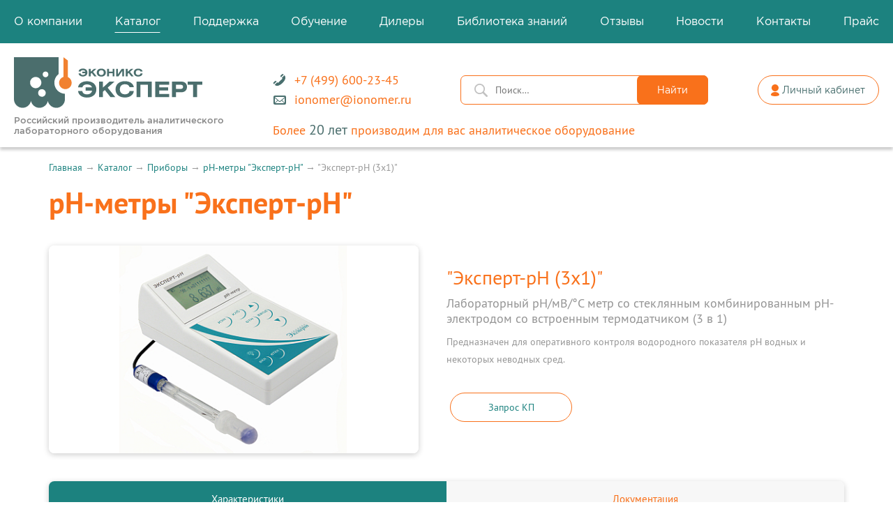

--- FILE ---
content_type: text/html; charset=UTF-8
request_url: https://ionomer.ru/pribory/rn-metr/ekspert-rn-3h1.html
body_size: 8632
content:
<!DOCTYPE html>
<html prefix="og: http://ogp.me/ns#">

<head>
	<title>Эксперт рН (3х1)</title><meta name="title" content="Эксперт рН (3х1)"><meta name="robots" content="index,follow">
	<meta charset="UTF-8">
	<meta http-equiv="X-UA-Compatible" content="IE=edge">
	<meta name="keywords" content="рн метр, рн метр лабораторный, рн метр портативный, инструкция рн метр, рн метр эксперт, эксперт рн, купить рн метр в москве, рн метр россия, поверка рн метра, измерение рн, ph метр, купить ph, ph meter, рН-метр, рН-метр Эксперт-рн, рн метр эконикс-эксперт">
	<meta name="description" content="Эксперт рН (3х1) с комбинированным электродом со встроенным термодатчиком в одном корпусе">
	<meta name="last-modified" content="Thu, 13 Nov 2025 13:18:20 GMT">
	<meta name="viewport" content="width=device-width,initial-scale=1.0,minimum-scale=1.0">
	<meta property="og:type" content="website">
	<meta property="og:site_name" content="Эконикс-Эксперт">
		<meta property="og:url" content="https://ionomer.ru/pribory/rn-metr/ekspert-rn-3h1.html">
	<meta property="og:title" content="&quot;Эксперт-рН (3х1)&quot;">
		<meta property="og:image" content="http://ionomer.ru/image/pribory/rn-metr/ekspert-rn-3h1/upload/2c7688286600743178104fd73547cd308ec3dfc4.jpg">
			<meta property="og:description" content="Эксперт рН (3х1) с комбинированным электродом со встроенным термодатчиком в одном корпусе">
			<meta name="apple-mobile-web-app-title" content="Эконикс-Эксперт">
	<meta name="apple-mobile-web-app-status-bar-style" content="white">
	<meta name="theme-color" content="#09c">
	<link rel="apple-touch-icon" type="image/png" href="/images/favicon-192x192.png" sizes="192x192">
	<link rel="icon" type="image/png" href="/images/favicon-192x192.png" sizes="192x192">
	<link rel="icon" type="image/png" href="/images/favicon-32x32.png" sizes="32x32">
	<link rel="icon" type="image/png" href="/images/favicon-16x16.png" sizes="16x16">
	<link rel="canonical" href="https://ionomer.ru/pribory/rn-metr/ekspert-rn-3h1.html">
	<link rel="stylesheet" href="/style.css?20230602134149" type="text/css">
	<script type="text/javascript" src="/modules.js?20241227143628" data-main="/script.js?20210317091051"></script>
</head>

<body class="root__body">

	
	<main class="root__main clearfix">
		<div class="root__width">
			<div class="inner clearfix tab-resolution">
				<div class="container">
                                                                    <div class="breadcrumbs"><span typeof="v:Breadcrumb"><a href="/" rel="v:url" property="v:title">Главная</a></span> → <span typeof="v:Breadcrumb"><a href="/catalog.html" rel="v:url" property="v:title">Каталог</a></span> → <span typeof="v:Breadcrumb"><a href="/pribory.html" rel="v:url" property="v:title">Приборы</a></span> → <span typeof="v:Breadcrumb"><a href="/pribory/rn-metr.html" rel="v:url" property="v:title">рН-метры &quot;Эксперт-рН&quot;</a></span> → <span>&quot;Эксперт-рН (3х1)&quot;</span></div>
                                                                                                        <h1 class="title title--1" class="hide"
                                >рН-метры &quot;Эксперт-рН&quot;                            </h1>
                                                                                            <section class="detail-price">
    <div class="detail-price__wrap">
        <div class="detail-price__top">
                        
                
                                    <div class="detail-price__block-pic">
                        <div class="detail-price__main-pic">
                            <div class="pic-item">
                                <div class="pic-item__inner">
                                    <a href="/image/pribory/rn-metr/ekspert-rn-3h1/upload/2c7688286600743178104fd73547cd308ec3dfc4.jpg" class="fancy"><img src="/image/pribory/rn-metr/ekspert-rn-3h1/upload/thumb.2c7688286600743178104fd73547cd308ec3dfc4.jpg.rf550x309.jpg" width="550" height="309" alt="&quot;Эксперт-рН (3х1)&quot;"></a>
                                </div>
                            </div>
                        </div>
                    </div>
                                <script>
                    cmsRequire(['jquery'], function($) {
                        cmsRequire(['plugins/jquery.slick', 'css!plugins/jquery.slick'], function() {
                            $('.detail-price__main-pic').slick({
                                slidesToShow: 1,
                                slidesToScroll: 1,
                                dots: false,
                                speed: 800,
                                arrows: false,
                                autoplay: false,
                                fade: true,
                                cssEase: 'linear',
                                asNavFor: '.detail-price__previews-pic',
                                draggable: false,
                                autoplayspeed: 4000,
                            });
                            $('.detail-price__previews-pic').slick({
                                slidesToShow: 4,
                                slidesToScroll: 1,
                                dots: false,
                                speed: 800,
                                arrows: true,
                                asNavFor: '.detail-price__main-pic',
                                focusOnSelect: true,
                                nextArrow: '<div class="detail-price__arrow detail-price__arrow--next"><span></span></div>',
                                prevArrow: '<div class="detail-price__arrow detail-price__arrow--prev"><span></span></div>',
                                responsive: [{
                                        breakpoint: 761,
                                        settings: {
                                            slidesToShow: 3,
                                            slidesToScroll: 1,
                                        }
                                    },
                                    {
                                        breakpoint: 481,
                                        settings: {
                                            slidesToShow: 2,
                                            slidesToScroll: 1
                                        }
                                    }
                                    // You can unslick at a given breakpoint now by adding:
                                    // settings: "unslick"
                                    // instead of a settings object
                                ]
                            });
                        });
                    });
                </script>
                        <div class="detail-price__info info">
                <div class="info__title">&quot;Эксперт-рН (3х1)&quot;</div>
                                    <div class="info__subtitle title--2"><div class="html" style="overflow: unset;text-overflow: unset;display: block;-webkit-box-orient: unset;-webkit-line-clamp: unset;">Лабораторный рН/мВ/°С метр со стеклянным комбинированным pH-электродом со встроенным термодатчиком (3 в 1)</div></div>                                <div class="info__brief"> <div class="html" style="overflow: unset;text-overflow: unset;display: block;-webkit-box-orient: unset;-webkit-line-clamp: unset;">Предназначен для оперативного контроля водородного показателя рН водных и некоторых неводных сред.</div></div>
                <div class="info__price-block price-block">
                                                            <div class="price-block__price-request" data-id="/pribory/rn-metr/ekspert-rn-3h1">
                        Запрос КП
                    </div>
                </div>
                
                <script>
                    cmsRequire(['jquery'], function($) {
                        $(".info__ready-kits").on("click", function(event) {
                            event.preventDefault();
                            var id = $(this).attr('href'),
                                top = $(id).offset().top;
                            $('body,html').animate({
                                scrollTop: top - 50
                            }, 300);
                        });

                        $('.info__brief > span').off('click.more_text').on('click.more_text', function() {
                            var $this = $(this),
                                block = $this.closest('.info__brief'),
                                block_html = block.find('.html');

                            block_html.css({
                                "overflow": "unset",
                                "text-overflow": "unset",
                                "display": "block",
                                "-webkit-box-orient": "unset",
                                "-webkit-line-clamp": "unset"
                            });
                            $this.remove();
                        });
                    });
                </script>
            </div>
        </div>
        <div class="detail-price__more more">
            <div class="more__titles"><div class="more__title active" data-div="characteristics">Характеристики</div><div class="more__title" data-div="documentation">Документация</div></div><div class="more__item-page characteristics active"><div class="characteristics__title">Параметры прибора</div><div class="characteristics__info"><span><p><span>В комплект прибора входит максимально удобный в работе комбинированный рН-электрод со встроенным термодатчиком. Таким образом все три сенсора (рН-электрод, электрод сравнения и термодатчик) собраны в одном корпусе, что позволяет проводить измерения в узкогорлом сосуде (например, в лабораторной пробирке).</span></p>
<p><span style="color: #ff0000;"><b>Внимание!</b> Отклик термодатчика более долгий по сравнению с отдельным металлическим термодатчиком.</span><br><br><b>КОМПЛЕКТ ПОСТАВКИ:</b><br></p>
<ul>
<li>измерительный преобразователь рН-метр "Эксперт-рН"</li>
<li>комбинированный рН-электрод ЭСК-10605/7 с термодатчиком&nbsp;(рН 0...12, рабочая температура 0...100&deg;С)</li>
<li>блок питания</li>
<li>стандарт-титры</li>
<li>документация (Руководство по эксплуатации и Методика поверки)</li>
</ul>
<p><span style="text-decoration: underline;"><span style="color: #003300;"><b>Первичная поверка и/или протокол поверки не входит в стоимость комплекта и оформляется отдельно по запросу</b></span></span></p></span></div><div class="characteristics__title">Технические характеристики</div><div class="characteristics__info"><div class="characteristics__table"><div class="characteristics__table--row"><div class="characteristics__table--title">Габаритные размеры измерительного преобразователя, мм</div><div class="characteristics__table--options"><div class="html" style="overflow: unset;text-overflow: unset;display: block;-webkit-box-orient: unset;-webkit-line-clamp: unset;">205×105×65</div></div></div><div class="characteristics__table--row"><div class="characteristics__table--title">Масса измерительного преобразователя</div><div class="characteristics__table--options"><div class="html" style="overflow: unset;text-overflow: unset;display: block;-webkit-box-orient: unset;-webkit-line-clamp: unset;">0.70</div></div></div><div class="characteristics__table--row"><div class="characteristics__table--title">Разрешение ЖК-дисплея, пиксель</div><div class="characteristics__table--options"><div class="html" style="overflow: unset;text-overflow: unset;display: block;-webkit-box-orient: unset;-webkit-line-clamp: unset;">133×64</div></div></div><div class="characteristics__table--row"><div class="characteristics__table--title">Автоматическая термокомпенсация</div><div class="characteristics__table--options">Да</div></div><div class="characteristics__table--row"><div class="characteristics__table--title">Питание аккумуляторное / сетевое</div><div class="characteristics__table--options">Да</div></div><div class="characteristics__table--row"><div class="characteristics__table--title">Подключение магнитной мешалки</div><div class="characteristics__table--options">Да</div></div><div class="characteristics__table--row"><div class="characteristics__table--title">Подключение к СОМ-порту ПК</div><div class="characteristics__table--options">Да</div></div><div class="characteristics__table--row"><div class="characteristics__table--title">Подключение к USB-порту ПК</div><div class="characteristics__table--options">есть, требуется адаптер COM-USB</div></div><div class="characteristics__table--row"><div class="characteristics__table--title">Подключение термопринтера</div><div class="characteristics__table--options">Есть</div></div><div class="characteristics__table--row"><div class="characteristics__table--title">Исполнение корпуса</div><div class="characteristics__table--options">переносное</div></div></div></div><div class="characteristics__title">Метрологические характеристики</div><div class="characteristics__info"><div class="characteristics__table"><div class="characteristics__table--row"><div class="characteristics__table--title">Диапазон измерений показателя активности ионов водорода (рН)</div><div class="characteristics__table--options"><div class="html" style="overflow: unset;text-overflow: unset;display: block;-webkit-box-orient: unset;-webkit-line-clamp: unset;">0 … 14</div></div></div><div class="characteristics__table--row"><div class="characteristics__table--title">Пределы допускаемой основной абсолютной погрешности измерений рН (в комплекте с электродной системой)</div><div class="characteristics__table--options"><div class="html" style="overflow: unset;text-overflow: unset;display: block;-webkit-box-orient: unset;-webkit-line-clamp: unset;">±0.05</div></div></div><div class="characteristics__table--row"><div class="characteristics__table--title">Пределы допускаемой абсолютной погрешности измерений рН при изменении температуры анализируемого раствора в диапазоне от 5 до 80°С относительно температуры (25±1), °С (с учетом дополнительной погрешности автоматической термокомпенсации)</div><div class="characteristics__table--options"><div class="html" style="overflow: unset;text-overflow: unset;display: block;-webkit-box-orient: unset;-webkit-line-clamp: unset;">±0.07</div></div></div><div class="characteristics__table--row"><div class="characteristics__table--title">Диапазон измерений температуры анализируемого раствора, °С</div><div class="characteristics__table--options"><div class="html" style="overflow: unset;text-overflow: unset;display: block;-webkit-box-orient: unset;-webkit-line-clamp: unset;">0 … 100</div></div></div><div class="characteristics__table--row"><div class="characteristics__table--title">Пределы допускаемой абсолютной погрешности измерений температуры анализируемого раствора, °С</div><div class="characteristics__table--options"><div class="html" style="overflow: unset;text-overflow: unset;display: block;-webkit-box-orient: unset;-webkit-line-clamp: unset;">±0.5</div></div></div><div class="characteristics__table--row"><div class="characteristics__table--title">Диапазон измерений ЭДС измерительным преобразователем, мВ</div><div class="characteristics__table--options"><div class="html" style="overflow: unset;text-overflow: unset;display: block;-webkit-box-orient: unset;-webkit-line-clamp: unset;">-2000 ... +2000</div></div></div><div class="characteristics__table--row"><div class="characteristics__table--title">Пределы допускаемой абсолютной погрешности измерений ЭДС измерительным преобразователем, мВ</div><div class="characteristics__table--options"><div class="html" style="overflow: unset;text-overflow: unset;display: block;-webkit-box-orient: unset;-webkit-line-clamp: unset;">±1.0</div></div></div></div></div></div><div class="more__item-page documentation"><div class="documentation__title"></div><div class="documentation__list list"><div class="list__inner"><div class="documentation__item item"><a class="item__inner fancy" href="/image/pribory/rn-metr/ekspert-rn-3h1/upload/4024a5fc4310782191129d8d32a25eea1e44bb09.jpg" download><div class="item__pic"><img src="/image/pribory/rn-metr/ekspert-rn-3h1/upload/4024a5fc4310782191129d8d32a25eea1e44bb09.jpg" alt="" class="" style=""></div></a><a class="item__inner" href="https://fgis.gost.ru/fundmetrology/registry/4/items/342926" target="_blank" download><div class="item__title">ИНФОРМАЦИЯ О ВНЕСЕНИИ В ГОСРЕЕСТР</div></a></div><div class="documentation__item item"><a class="item__inner fancy" href="/image/pribory/rn-metr/ekspert-rn-3h1/upload/a541230abd8f006ab8c63061f576d631584a2e6e.jpg" download><div class="item__pic"><img src="/image/pribory/rn-metr/ekspert-rn-3h1/upload/a541230abd8f006ab8c63061f576d631584a2e6e.jpg" alt="" class="" style=""></div></a><a class="item__inner" href="https://drive.google.com/file/d/1rey6F0AjqmpLHj0uUV58r3FFLxOjr2Bv/view?usp=sharing" target="_blank" download><div class="item__title">ДЕКЛАРАЦИЯ О СООТВЕТСТВИИ </div></a></div><div class="documentation__item item"><a class="item__inner fancy" href="/image/pribory/rn-metr/upload/b1e02b99bfb17da9cb39c26d59b00d4998ad41b3.jpg" download><div class="item__pic"><img src="/image/pribory/rn-metr/upload/b1e02b99bfb17da9cb39c26d59b00d4998ad41b3.jpg" alt="" class="" style=""></div></a><a class="item__inner" href="https://drive.google.com/file/d/1CtPfSGvd0HpBW8-J2Lw6QIaduDBWyxvq/view?usp=sharing" target="_blank" download><div class="item__title">ОПИСАНИЕ ТИПА СИ</div></a></div><div class="documentation__item item"><a class="item__inner fancy" href="/image/pribory/rn-metr/ekspert-rn-3h1/upload/42024bbdb50cf552dd7b32b6ae6af1b980839382.jpg" download><div class="item__pic"><img src="/image/pribory/rn-metr/ekspert-rn-3h1/upload/42024bbdb50cf552dd7b32b6ae6af1b980839382.jpg" alt="" class="" style=""></div></a><a class="item__inner" href="https://drive.google.com/file/d/1HIKutPO6CRGhTe5AQPRPH-TUITVerGTY/view?usp=sharing" target="_blank" download><div class="item__title">РУКОВОДСТВО ПО ЭКСПЛУАТАЦИИ</div></a></div><div class="documentation__item item"><a class="item__inner fancy" href="/image/pribory/rn-metr/ekspert-rn-3h1/upload/49dbf5e2bb58e67a94acaa0af28bf3616fd4e5a1.jpg" download><div class="item__pic"><img src="/image/pribory/rn-metr/ekspert-rn-3h1/upload/49dbf5e2bb58e67a94acaa0af28bf3616fd4e5a1.jpg" alt="" class="" style=""></div></a><a class="item__inner" href="https://drive.google.com/file/d/1lvs-rffUDmQ_1ZDxQj6bPpwp3EzbK98q/view?usp=sharing" target="_blank" download><div class="item__title">МЕТОДИКА ПОВЕРКИ</div></a></div></div></div></div>        </div>
        <script>
            cmsRequire(['jquery'], function($) {
                $('.more__title').off('click.button_price').on('click.button_price', function() {
                    var $this = $(this),
                        block = $('.more__item-page'),
                        div = $this.attr('data-div');

                    if (block.length > 1) {
                        block.each(function() {
                            var $this = $(this);

                            if ($this.is('.' + div)) {
                                $this.addClass('active');
                                $this.siblings('.more__titles').find('.more__title[data-div="' + div + '"]').addClass('active');
                                console.log($this.siblings('.more__titles').find('.more__title[data-div="' + div + '"]'));
                                console.log(1);
                                console.log(div);
                            } else {
                                $this.removeClass('active');
                                $this.siblings('.more__titles').find('.more__title:not([data-div="' + div + '"])').removeClass('active');
                                console.log(2);
                            }
                        });
                    }
                });


                /*$('.more__titles').on('click', '.more__title:not(.active)', function () {
                    $(this)
                        .addClass('active').siblings().removeClass('active')
                        .closest('.detail-price__more').find('.more__item-page').removeClass('active').eq($(this).index()).addClass('active');
                });*/
            });
        </script>

                <script>
            cmsRequire(['jquery'], function($) {
                $('.accessories__title').on('click', function() {
                    $(this).toggleClass('active');
                    $(this).next('.accessories__list').slideToggle().css('display', 'flex');
                });
            });
        </script>
                <script>
            cmsRequire(['jquery'], function($) {
                $('.kits__title').on('click', function() {
                    $(this).toggleClass('active');
                    $(this).next('.kits__list').slideToggle().css('display', 'flex');
                });
                $(".characteristics__title").on("click", function(event) {
                    $(this).toggleClass('active');
                    $(this).next('.characteristics__info').slideToggle();
                });
            });
        </script>
    </div>
</section>
				</div>

			</div>
		</div>
	</main>

		
<footer class="root__foot">

<div class="line--1"><div class="root__width"><div class="inner">

<div class="logo"><a href="/"><img src="/images/logo-125x99.svg" width="125" height="99" alt="Эконикс-Эксперт"></a></div>


<menu class="menu menu--1">

<li class="title"><a href="/catalog.html" class="active">Каталог</a></li>
<div class="menu__sub">
	<li><a href="/pribory.html">Приборы</a></li>
	<li><a href="/datchiki-konduktometricheskie-dlya-ekspert-002.html">Датчики для приборов &quot;Эксперт&quot;</a></li>
	<li><a href="/pribory/reaktivy.html">Реагенты для приборов &quot;Эксперт&quot;</a></li>
	<li><a href="/elektrody.html">Электроды</a></li>
	<li><a href="/vspomogatelnoe-oborudovanie.html">Вспомогательное оборудование</a></li>
	<li><a href="/magnitnye-meshalki.html">Магнитная мешалка РИТМ</a></li>
</div>
</menu><menu class="menu menu--2">

<li class="title"><a href="/service.html">Поддержка</a></li>
<div class="menu__sub">
	<li><a href="/service.html">Сервис</a></li>
	<li><a href="/support/podderzhka.html">Техническая поддержка и программное обеспечение</a></li>
	<li><a href="/support/dolgoletie-izmereniy.html">Долголетие измерений</a></li>
</div>
</menu><menu class="menu menu--3">

<li class="title"><a href="https://drive.google.com/file/d/1Ekb2LGu1WHKuhvOr8vgVf0Cp1y-cqIQn/view?usp=sharing" target="_blank" rel="nofollow noopener">Прайс</a></li>


<li class="title"><a href="/dealers/become_dealer.html">Дилеры</a></li>


<li class="title"><a href="/news.html">Новости</a></li>
</menu>
<div class="foot__contact">

<div class="foot__phone">
<div class="phone__list">
<div class="phone__item">
<a href="tel:%2B74996002345">+7 (499) 600-23-45</a>
</div>
</div>
</div>

<div class="foot__email"><a onmouseover="return _m_a_i_l_t_o('ionomer', 'ionomer.ru', event, this)" onmouseout="return _m_a_i_l_t_o('ionomer', 'ionomer.ru', event, this)" onclick="return _m_a_i_l_t_o('ionomer', 'ionomer.ru', event, this)" class="_m_a_i_l_t_o">ionomer<span>&#x40;</span>ionomer.ru</a></div>

<div class="foot__social"><div class="social__list"><a href="https://www.facebook.com/econixexpertprofi/?modal=suggested_action&amp;notif_id=1617541646645297&amp;notif_t=page_user_activity&amp;ref=notif" class="social__item social__item--fb"><i class="fa fa-facebook"></i></a><a href="https://www.instagram.com/econixexpert/" class="social__item social__item--ig"><i class="fa fa-instagram"></i></a></div></div>
</div>

</div></div></div>

<div class="line--2"><div class="root__width"><div class="inner">

<div class="foot__copy">&copy; 2000-2026 &nbsp; <a href="/">Эконикс-Эксперт</a></div>

<div class="foot__made"><span class="t">Разработка сайта &mdash;&nbsp;</span> <a href="https://www.sitepro.pro" target="_blank" title="Создание сайтов в Нижнем Новгороде"><img src="/images/sitepro-10-lite.svg" width="91" height="30" alt="Сайт PRO"></a></div>

</div></div></div>

<!--noindex-->
<!--googleoff: all-->
<div class="counter">
<!-- Yandex.Metrika counter -->
<script type="text/javascript" >
   (function(m,e,t,r,i,k,a){m[i]=m[i]||function(){(m[i].a=m[i].a||[]).push(arguments)};
   m[i].l=1*new Date();k=e.createElement(t),a=e.getElementsByTagName(t)[0],k.async=1,k.src=r,a.parentNode.insertBefore(k,a)})
   (window, document, "script", "https://mc.yandex.ru/metrika/tag.js", "ym");

   ym(75711961, "init", {
        clickmap:true,
        trackLinks:true,
        accurateTrackBounce:true,
        webvisor:true,
        ecommerce:"dataLayer"
   });
</script>
<noscript><div><img src="https://mc.yandex.ru/watch/75711961" style="position:absolute; left:-9999px;" alt="" /></div></noscript>
<!-- /Yandex.Metrika counter -->

<!-- Cleversite chat button -->
	<script type='text/javascript'>
		(function() { 
			var s = document['createElement']('script');
			s.type = 'text/javascript'; 
			s.async = true; 
			s.charset = 'utf-8';	
			s.src = '//cleversite.ru/cleversite/widget_new.php?supercode=1&referer_main='+encodeURIComponent(document.referrer)+'&clid=109537FhFNy&siteNew=144334'; 
			var ss = document['getElementsByTagName']('script')[0]; 
			if(ss) {
				ss.parentNode.insertBefore(s, ss);
			} else {
				document.documentElement.firstChild.appendChild(s);
			};
		})(); 
	</script>
<!-- / End of Cleversite chat button -->
</div>
<!--googleon: all-->
<!--/noindex-->

</footer>

	<header class="root__head">

<div class="line--2">
<div class="root__width"><div class="inner">

<menu class="menu">
<li class='menu__item'><a class='menu__link' href='/o-nas.html'>О компании</a><ul class='submenu'><li class='submenu__item'><a class="submenu__link" href='/about.html'>Обращение Генерального директора</a></li><li class='submenu__item'><a class="submenu__link" href='/obraschenie.html'>Наши клиенты</a></li></ul></li><li class='menu__item'><a class='menu__link active' href='/catalog.html'>Каталог</a><ul class='submenu'><li class='submenu__item'><a class="submenu__link" href='/pribory.html'>Приборы</a><ul class='sub-submenu'><li class='submenu__item'><a class="submenu__link" href='/pribory/rn-metr.html'>рН-метры &quot;Эксперт-рН&quot;</a><li class='submenu__item'><a class="submenu__link" href='/pribory/ionomery.html'>Анализаторы жидкости &quot;Эксперт-001&quot;</a><li class='submenu__item'><a class="submenu__link" href='/pribory/konduktometry.html'>Кондуктометры &quot;Эксперт-002&quot;</a><li class='submenu__item'><a class="submenu__link" href='/pribory/fotometry.html'>Фотометры &quot;Эксперт-003&quot;</a><li class='submenu__item'><a class="submenu__link" href='/pribory/analizatory-hpk.html'>Анализаторы ХПК &quot;Эксперт&quot;</a><li class='submenu__item'><a class="submenu__link" href='/pribory/avtomaticheskiy-titrator-titrion-2-0.html'>Титратор автоматический ТИТРИОН 2.0</a><li class='submenu__item'><a class="submenu__link" href='/pribory/komplekty-dlya-titrovaniya-titrion.html'>Комплекты для автоматического титрования ТИТРИОН</a><li class='submenu__item'><a class="submenu__link" href='/pribory/kulonometry.html'>Кулонометры &quot;Эксперт-006&quot;</a><li class='submenu__item'><a class="submenu__link" href='/pribory/titratory-fishera.html'>Титраторы Фишера &quot;Эксперт-007М&quot;</a><li class='submenu__item'><a class="submenu__link" href='/pribory/analizatory-bpk.html'>Анализаторы БПК &quot;Эксперт-001&quot;</a><li class='submenu__item'><a class="submenu__link" href='/pribory/analizatory-rastvorennogo-kisloroda.html'>Анализаторы растворенного кислорода &quot;Эксперт-009&quot;</a><li class='submenu__item'><a class="submenu__link" href='/pribory/spetsializirovannye-komplekty-mikon-2.html'>Анализаторы серии &quot;МИКОН-2&quot;</a><li class='submenu__item'><a class="submenu__link" href='/pribory/polyarografy.html'>Вольтамперометрические анализаторы &quot;Экотест-ВА&quot;</a><li class='submenu__item'><a class="submenu__link" href='/pribory/korrozimetry.html'>Коррозиметры &quot;Эксперт-004&quot;</a><li class='submenu__item'><a class="submenu__link" href='/pribory/pribory-dlya-uchebnyh-laboratoriy.html'>Приборы для учебных лабораторий и практикумов</a></ul></li><li class='submenu__item'><a class="submenu__link" href='/datchiki-konduktometricheskie-dlya-ekspert-002.html'>Датчики для приборов &quot;Эксперт&quot;</a><ul class='sub-submenu'><li class='submenu__item'><a class="submenu__link" href='/datchiki-konduktometricheskie-dlya-ekspert-002/datchiki-konduktometricheskie.html'>Датчики кондуктометрические</a><li class='submenu__item'><a class="submenu__link" href='/datchiki-konduktometricheskie-dlya-ekspert-002/datchiki-rastvorennogo-kisloroda.html'>Кислородные датчики и дополнительные принадлежности</a><li class='submenu__item'><a class="submenu__link" href='/datchiki-konduktometricheskie-dlya-ekspert-002/temperaturnye-datchiki.html'>Температурные датчики</a></ul></li><li class='submenu__item'><a class="submenu__link" href='/pribory/reaktivy.html'>Реагенты для приборов &quot;Эксперт&quot;</a><ul class='sub-submenu'><li class='submenu__item'><a class="submenu__link" href='/pribory/reaktivy/test-komplekty-dlya-ekspress-analiza-st-foto.html'>Тест-комплекты для экспресс-анализа СТ-ФОТО</a><li class='submenu__item'><a class="submenu__link" href='/pribory/reaktivy/test-komplekty-dlya-ekspress-analiza-st-titr.html'>Тест-комплекты для экспресс анализа СТ-ТИТР</a><li class='submenu__item'><a class="submenu__link" href='/pribory/reaktivy/reaktivy-dlya-izmereniya-hpk.html'>Реактивы для измерения ХПК</a><li class='submenu__item'><a class="submenu__link" href='/pribory/reaktivy/gso.html'>ГСО</a></ul></li><li class='submenu__item'><a class="submenu__link" href='/elektrody.html'>Электроды</a><ul class='sub-submenu'><li class='submenu__item'><a class="submenu__link" href='/elektrody/kombinirovannye-rn-elektrody.html'>Комбинированные рН-электроды</a><li class='submenu__item'><a class="submenu__link" href='/elektrody/nekombinirovannye-rn-elektrody.html'>Некомбинированные рН-электроды</a><li class='submenu__item'><a class="submenu__link" href='/elektrody/elektrody-sravneniya.html'>Электроды сравнения</a><li class='submenu__item'><a class="submenu__link" href='/elektrody/rn-elektrody-dlya-mikroobema.html'>рН-электроды для микрообъема</a><li class='submenu__item'><a class="submenu__link" href='/elektrody/redoksmetricheskie-elektrody.html'>Редоксметрические электроды</a><li class='submenu__item'><a class="submenu__link" href='/elektrody/ionoselektivnye-elektrody-serii-elit.html'>Ионоселективные электроды серии &quot;ЭЛИТ&quot;</a><li class='submenu__item'><a class="submenu__link" href='/elektrody/ionoselektivnye-elektrody-serii-elis.html'>Ионоселективные электроды серии &quot;ЭЛИС&quot;</a></ul></li><li class='submenu__item'><a class="submenu__link" href='/vspomogatelnoe-oborudovanie.html'>Вспомогательное оборудование</a><ul class='sub-submenu'><li class='submenu__item'><a class="submenu__link" href='/vspomogatelnoe-oborudovanie/shtativy.html'>Штативы</a><li class='submenu__item'><a class="submenu__link" href='/vspomogatelnoe-oborudovanie/yakor-dlya-magnitnoy-meshalki.html'>Якорь для магнитной мешалки</a><li class='submenu__item'><a class="submenu__link" href='/vspomogatelnoe-oborudovanie/keys.html'>Кейс</a><li class='submenu__item'><a class="submenu__link" href='/vspomogatelnoe-oborudovanie/nabory-dlya-dozirovaniya-zhidkosti.html'>Наборы для дозирования жидкости</a></ul></li><li class='submenu__item'><a class="submenu__link" href='/magnitnye-meshalki.html'>Магнитная мешалка РИТМ</a></li></ul></li><li class='menu__item'><a class='menu__link' href='/support.html'>Поддержка</a><ul class='submenu'><li class='submenu__item'><a class="submenu__link" href='/service.html'>Сервис</a></li><li class='submenu__item'><a class="submenu__link" href='/support/podderzhka.html'>Техническая поддержка и программное обеспечение</a></li><li class='submenu__item'><a class="submenu__link" href='/support/dolgoletie-izmereniy.html'>Долголетие измерений</a></li></ul></li><li class='menu__item'><a class='menu__link' href='/training.html'>Обучение</a></li><li class='menu__item'><a class='menu__link' href='/dealers.html'>Дилеры</a><ul class='submenu'><li class='submenu__item'><a class="submenu__link" href='/dealers/become_dealer.html'>Стать дилером</a></li><li class='submenu__item'><a class="submenu__link" href='/dealers/dilerskaya-programma.html'>Дилерская программа</a></li><li class='submenu__item'><a class="submenu__link" href='/dealers/dilerskaya-set.html'>Дилерская сеть</a></li></ul></li><li class='menu__item'><a class='menu__link' href='/library.html'>Библиотека знаний</a></li><li class='menu__item'><a class='menu__link' href='/review.html'>Отзывы</a></li><li class='menu__item'><a class='menu__link' href='/news.html'>Новости</a></li><li class='menu__item'><a class='menu__link' href='/contacts.html'>Контакты</a></li><li class='menu__item'><a class='menu__link' href='/file/d/1tUBX8MDIMYYlerEEB4MztenQUQwefMLs/view.html'>Прайс</a></li></menu>

</div></div>
</div>

<div class="line--1">
<div class="root__width"><div class="inner">

<div class="logo"><a href="/"><img src="/images/logo-270x73.svg" width="270" height="73">
<span class="slogan">Российский производитель аналитического <br>лабораторного оборудования</span>
</a></div>

<div class="head__contact">

<div class="head__phone">
<div class="phone__list">
<div class="phone__item">
<a href="tel:%2B74996002345">+7 (499) 600-23-45</a>
</div>
</div>
</div>

<div class="head__email"><a onmouseover="return _m_a_i_l_t_o('ionomer', 'ionomer.ru', event, this)" onmouseout="return _m_a_i_l_t_o('ionomer', 'ionomer.ru', event, this)" onclick="return _m_a_i_l_t_o('ionomer', 'ionomer.ru', event, this)" class="_m_a_i_l_t_o">ionomer<span>&#x40;</span>ionomer.ru</a></div>

</div>
<form class="head__find" action="/search.html" method="GET">
    <div class="find__input"><input type="search" name="s" placeholder="Поиск…" value="" id="search-head" /></div>
    <button type="submit" class="find__button">Найти</button>
</form>

<div class="head__link">

<div class="head__cabinet">
    <a class="action--enter">Личный кабинет</a></div>
</div>

<button type="button" class="hamburger"><span class="hamburger__1"><span class="hamburger__2"></span></span></button>
<div class="head__infoline">Более <span>20 лет</span> производим для вас аналитическое оборудование</div>
</div></div>
</div>

<script>
cmsRequire(['jquery'], function($) {
	$('.root__head .hamburger').off('click.inline').on('click.inline', function() {
		$(this).toggleClass('active');
		$('.root__head').toggleClass('active');
	});
});
</script>

</header>

	
    <script>
        cmsRequire(['script/filter'], function(init) {
            init('#catalog-form');
        });
    </script>
	<script>
		cmsRequire(['jquery'], function($) {
			$(window).data('fastready', true).triggerHandler('fastready');
		});
	</script>
    <script>
        cmsRequire(['script/find'], function(init) {
            init();
        });
    </script>
</body>

</html>

--- FILE ---
content_type: text/css
request_url: https://ionomer.ru/style.css?20230602134149
body_size: 65067
content:
@font-face{font-family:"GothamPro";src:url(fonts/GothamPro-Regular.woff2)format("woff2"),url(fonts/GothamPro-Regular.woff)format("woff");font-weight:400;font-style:normal}@font-face{font-family:"GothamPro";src:url(fonts/GothamPro-Italic.woff2)format("woff2"),url(fonts/GothamPro-Italic.woff)format("woff");font-weight:400;font-style:italic}@font-face{font-family:"GothamPro";src:url(fonts/GothamPro-Bold.woff2)format("woff2"),url(fonts/GothamPro-Bold.woff)format("woff");font-weight:700;font-style:normal}@font-face{font-family:"GothamPro";src:url(fonts/GothamPro-BoldItalic.woff2)format("woff2"),url(fonts/GothamPro-BoldItalic.woff)format("woff");font-weight:700;font-style:italic}@font-face{font-family:"GothamPro";src:url(fonts/GothamPro-Light.woff2)format("woff2"),url(fonts/GothamPro-Light.woff)format("woff");font-weight:300;font-style:normal}@font-face{font-family:"GothamPro";src:url(fonts/GothamPro-LightItalic.woff2)format("woff2"),url(fonts/GothamPro-LightItalic.woff)format("woff");font-weight:300;font-style:italic}@font-face{font-family:"GothamPro";src:url(fonts/GothamPro-Medium.woff2)format("woff2"),url(fonts/GothamPro-Medium.woff)format("woff");font-weight:500;font-style:normal}@font-face{font-family:"GothamPro";src:url(fonts/GothamPro-MediumItalic.woff2)format("woff2"),url(fonts/GothamPro-MediumItalic.woff)format("woff");font-weight:500;font-style:italic}@font-face{font-family:"GothamPro";src:url(fonts/GothamPro-Black.woff2)format("woff2"),url(fonts/GothamPro-Black.woff)format("woff");font-weight:900;font-style:normal}@font-face{font-family:"GothamPro";src:url(fonts/GothamPro-BlackItalic.woff2)format("woff2"),url(fonts/GothamPro-BlackItalic.woff)format("woff");font-weight:900;font-style:italic}@font-face{font-family:"PTSans";src:url(fonts/PTSans-Regular.woff2)format("woff2"),url(fonts/PTSans-Regular.woff)format("woff");font-weight:400;font-style:normal}@font-face{font-family:"PTSans";src:url(fonts/PTSans-Italic.woff2)format("woff2"),url(fonts/PTSans-Italic.woff)format("woff");font-weight:400;font-style:italic}@font-face{font-family:"PTSans";src:url(fonts/PTSans-Bold.woff2)format("woff2"),url(fonts/PTSans-Bold.woff)format("woff");font-weight:700;font-style:normal}@font-face{font-family:"PTSans";src:url(fonts/PTSans-BoldItalic.woff2)format("woff2"),url(fonts/PTSans-BoldItalic.woff)format("woff");font-weight:700;font-style:italic}@font-face{font-family:"PT Rouble Sans";src:url(fonts/PTRoubleSans.woff2)format("woff2"),url(fonts/PTRoubleSans.woff)format("woff");font-weight:400;font-style:normal}html{width:100%;height:100%;margin:0;padding:0;font-size:10px;-webkit-box-sizing:border-box;box-sizing:border-box}body{margin:0;padding:0;cursor:default;background:#fff;color:#333;font-size:14px;line-height:1.42857;text-rendering:geometricPrecision;-webkit-font-smoothing:antialiased;-webkit-text-size-adjust:100%;text-size-adjust:100%;overflow-x:hidden}
/*! content {{{ */
body.mce-content-body{margin:0;padding:0 1em 0 1em;cursor:default;background:#fff;color:#333;font-size:14px;line-height:1.42857}body,body.mce-content-body,input,select,textarea,button{font-family:"PTSans",sans-serif,sans-serif}input,select,textarea,button{font-size:1em;-webkit-appearance:none;appearance:none;border-radius:0;margin:0;padding:0;border:0;background:0 0}button{cursor:pointer}table,tr,td,th{font-size:1em}*{max-height:999999px;-webkit-text-size-adjust:100%;text-size-adjust:100%}*,:before,:after{-webkit-box-sizing:inherit;box-sizing:inherit}a{color:inherit;text-decoration:none;-webkit-transition:color .3s,background-color .3s,border-color .3s;transition:color .3s,background-color .3s,border-color .3s}a,a *{cursor:pointer}a.anchor{display:block;width:0;height:0;font-size:0;line-height:0;text-decoration:none}a:hover{color:inherit;text-decoration:none}a:hover u{text-decoration:none}body.mce-content-body a,table.data a,.html a,.group a,.field a{text-decoration:underline}body.mce-content-body a:hover,table.data a:hover,.html a:hover,.group a:hover,.field a:hover{text-decoration:none}body.mce-content-body a.button,table.data a.button,.html a.button,.group a.button,.field a.button{text-decoration:none}a img{border:0}p,div.p{margin:1em 0 1em 0;padding:0}p:first-child,div.p:first-child{margin-top:0}p:last-child,div.p:last-child{margin-bottom:0}p>img,div.p>img{max-width:100%;height:auto}img{-ms-interpolation-mode:nearest-neighbor;image-rendering:-webkit-optimize-contrast;image-rendering:optimize-contrast}h1,.h1{font-size:28px;line-height:1.2;margin:0 0 30px 0;margin:0 0 30px 0;padding:0;color:#f9711b;//font-weight:700;text-transform:none}h2,.h2{font-size:28px;line-height:1.2;margin:20px 0 20px 0;padding:0;color:#f9711b;//font-weight:700;text-transform:uppercase}h3,.h3{font-size:18px;line-height:1.2;margin:20px 0 20px 0;padding:0;color:#f9711b;//font-weight:700;text-transform:none}h4,.h4{font-size:1em;margin:1em 0 1em 0;padding:0;color:#f9711b;//font-weight:700;text-transform:none}@media only screen and (max-width:1000px){h1,.h1{font-size:24px}h2,.h2{font-size:20px}h3,.h3{font-size:16px}}h1:first-child,.h1:first-child,h2:first-child,.h2:first-child,h3:first-child,.h3:first-child,h4:first-child,.h4:first-child{margin-top:0}.breadcrumbs+h1{margin-top:20px}.breadcrumbs{color:#999;font-weight:400;margin-top:20px;margin-bottom:20px}.breadcrumbs a{color:#1c827f;text-decoration:none}.breadcrumbs a:hover{text-decoration:underline}p.error{padding:1em;color:red;border-left:3px solid red}p.notice{padding:1em;border-left:3px solid #ccc}b.hi{font-weight:inherit;background:#fd0}hr{border:0;color:#ccc;background-color:#ccc;height:1px;margin:1em 0 1em 0;clear:both}.pager{margin:1em 0 1em 0;clear:both}.pager a{text-decoration:none;padding:3px 5px 3px 5px}.pager a:hover{background:#e6e6e6}.pager a.active,.pager a.active:hover{font-weight:700;background:#e6e6e6}:link,:visited,:hover,:active,:focus{outline:0}a.button,button.button,.field-input button.button-submit{-webkit-box-sizing:border-box;box-sizing:border-box;display:inline-block;min-width:200px;height:40px;padding:10px 35px 10px;border:1px solid #f9711b;border-radius:21px!important;color:#1c827f;text-transform:uppercase!important;font-weight:400;text-transform:none;font-size:14px;line-height:18px;text-align:center;cursor:pointer;-webkit-transition:color .3s,background-color .3s,border-color .3s;transition:color .3s,background-color .3s,border-color .3s}a.button:hover,button.button:hover,.field-input button.button-submit:hover{background-color:#f9711b;color:#fff}iframe{max-width:100%}.hide{display:none}.clear{clear:both;height:1px;line-height:1px;font-size:1px}.clearfix:after,.html:after{content:"";display:block;clear:both;height:0;-webkit-box-flex:0;-webkit-flex:0 0;-ms-flex:0 0;flex:0 0}.no-menu{opacity:.5}img.auto-left{display:block;float:left;margin:0 20px 0 0}img.auto-right{display:block;float:right;margin:0 0 0 20px}img.auto-center{display:block;float:none;margin:20px auto 20px auto}img.auto-100{display:block;float:none;margin:20px 0 20px 0;width:100%;height:auto}a.auto-left,a.photo.auto-left,.a.auto-left,.a.photo.auto-left{display:block;float:left;margin:0 20px 0 0}a.auto-right,a.photo.auto-right,.a.auto-right,.a.photo.auto-right{display:block;float:right;margin:0 0 0 20px}a.auto-center,a.photo.auto-center,.a.auto-center,.a.photo.auto-center{display:block;float:none;margin:20px auto 20px auto}a.auto-100,a.photo.auto-100,.a.auto-100,.a.photo.auto-100{display:block;float:none;margin:20px 0 20px 0;width:100%}a.auto-left img,.a.auto-left img{display:block;float:none;margin:0}a.auto-right img,.a.auto-right img{display:block;float:none;margin:0}a.auto-center img,.a.auto-center img{display:block;float:none;margin:0 auto}a.auto-100 img,.a.auto-100 img{display:block;float:none;margin:0;width:100%}a.photo,.a.photo{display:inline-block;float:left;margin:5px;padding:5px;border:1px solid #e6e6e6}a.photo img,.a.photo img{display:block}.auto-photo-block{text-align:center}.auto-photo-block>img{display:inline-block;margin:5px;padding:5px;border:1px solid #e6e6e6;width:auto;height:150px}.auto-photo-block a.photo,.auto-photo-block .a.photo{float:none}.auto-photo-block a.photo img,.auto-photo-block .a.photo img{width:auto;height:150px}table.data{width:100%;border-collapse:collapse}table.data th{border:1px solid #e6e6e6;padding:5px 0 5px 0;vertical-align:top;text-align:center;//font-weight:700}table.data th div{padding:0 5px 0 5px}table.data td{border:1px solid #e6e6e6;padding:5px;vertical-align:top}table.data th.l,table.data td.l{text-align:left}table.data th.r,table.data td.r{text-align:right}table.data th.d,table.data td.d{text-align:right}table.data th.c,table.data td.c{text-align:center}table.data tr.row0{background:#f6f6f6}table.data tr.row1{background:0 0}table.data p:first-child{margin-top:0}table.data p:last-child{margin-bottom:0}table.container{width:100%;border-collapse:collapse}table.container td.container{padding:0;vertical-align:top}table.container td.container-0{width:0}table.container td.container-33{width:33.3333%}table.container td.container-50{width:50%}table.container td.container-100{width:100%}table.container td.container-10{width:10px}table.container td.container-20{width:20px}table.container td.container-30{width:30px}.html{font-size:18px;line-height:22px}@media (max-width:1000px){.tab-resolution .container{display:-webkit-box;display:-webkit-flex;display:-ms-flexbox;display:flex;-webkit-box-orient:vertical;-webkit-box-direction:normal;-webkit-flex-direction:column;-ms-flex-direction:column;flex-direction:column}}a.uk-link-muted,.uk-link-muted a,.uk-link-toggle .uk-link-muted{color:#999}a.uk-link-muted:hover,.uk-link-muted a:hover,.uk-link-toggle:hover .uk-link-muted{color:#333}a.uk-link-text,.uk-link-text a,.uk-link-toggle .uk-link-text{color:inherit}a.uk-link-text:hover,.uk-link-text a:hover,.uk-link-toggle:hover .uk-link-text{color:#999}a.uk-link-heading,.uk-link-heading a,.uk-link-toggle .uk-link-heading{color:inherit}a.uk-link-heading:hover,.uk-link-heading a:hover,.uk-link-toggle:hover .uk-link-heading{color:#09c;text-decoration:none}a.uk-link-reset,.uk-link-reset a{color:inherit!important;text-decoration:none!important}.uk-link-toggle{color:inherit!important;text-decoration:none!important}[class*=uk-divider]{border:0;margin-bottom:20px}*+[class*=uk-divider]{margin-top:20px}.uk-divider-icon{position:relative;height:20px;background-repeat:no-repeat;background-position:50% 50%}.uk-divider-icon::before,.uk-divider-icon::after{content:"";position:absolute;top:50%;max-width:-webkit-calc(50% - 25px);max-width:calc(50% - 25px);border-bottom:1px solid #e6e6e6}.uk-divider-icon::before{right:-webkit-calc(50% + 25px);right:calc(50% + 25px);width:100%}.uk-divider-icon::after{left:-webkit-calc(50% + 25px);left:calc(50% + 25px);width:100%}.uk-divider-small{line-height:0}.uk-divider-small::after{content:"";display:inline-block;width:100px;max-width:100%;border-top:1px solid #e6e6e6;vertical-align:top}.uk-divider-vertical{width:-moz-max-content;width:-webkit-max-content;width:max-content;height:100px;margin-left:auto;margin-right:auto;border-left:1px solid #e6e6e6}.uk-list{padding:0;list-style:none}.uk-list>*{-webkit-column-break-inside:avoid;break-inside:avoid-column}.uk-list>*>:last-child{margin-bottom:0}.uk-list>:nth-child(n+2),.uk-list>*>ul{margin-top:10px}.uk-list-disc>*,.uk-list-circle>*,.uk-list-square>*,.uk-list-decimal>*,.uk-list-hyphen>*{padding-left:30px}.uk-list-decimal{counter-reset:decimal}.uk-list-decimal>*{counter-increment:decimal}.uk-list-disc>::before,.uk-list-circle>::before,.uk-list-square>::before,.uk-list-decimal>::before,.uk-list-hyphen>::before{content:"";position:relative;left:-30px;width:30px;height:1.5em;margin-bottom:-1.5em;display:list-item;list-style-position:inside;text-align:right}.uk-list-disc>::before{list-style-type:disc}.uk-list-circle>::before{list-style-type:circle}.uk-list-square>::before{list-style-type:square}.uk-list-decimal>::before{content:counter(decimal,decimal)" . "}.uk-list-hyphen>::before{content:"–  "}.uk-list-muted>::before{color:#999!important}.uk-list-emphasis>::before{color:#000!important}.uk-list-primary>::before{color:#09c!important}.uk-list-secondary>::before{color:#333!important}.uk-list-bullet>*{padding-left:30px}.uk-list-bullet>::before{content:"";display:list-item;position:relative;left:-30px;width:30px;height:1.5em;margin-bottom:-1.5em;background-repeat:no-repeat;background-position:50% 50%}.uk-list-divider>:nth-child(n+2){margin-top:10px;padding-top:10px;border-top:1px solid #e6e6e6}.uk-list-striped>*{padding:10px 10px}.uk-list-striped>:nth-of-type(odd){border-top:1px solid #e6e6e6;border-bottom:1px solid #e6e6e6}.uk-list-striped>:nth-of-type(odd){background:#f6f6f6}.uk-list-striped>:nth-child(n+2){margin-top:0}.uk-list-large>:nth-child(n+2),.uk-list-large>*>ul{margin-top:20px}.uk-list-collapse>:nth-child(n+2),.uk-list-collapse>*>ul{margin-top:0}.uk-list-large.uk-list-divider>:nth-child(n+2){margin-top:20px;padding-top:20px}.uk-list-collapse.uk-list-divider>:nth-child(n+2){margin-top:0;padding-top:0}.uk-list-large.uk-list-striped>*{padding:20px 10px}.uk-list-collapse.uk-list-striped>*{padding-top:0;padding-bottom:0}.uk-list-large.uk-list-striped>:nth-child(n+2),.uk-list-collapse.uk-list-striped>:nth-child(n+2){margin-top:0}.uk-description-list>dt{color:#000;font-size:12px;font-weight:400;text-transform:uppercase}.uk-description-list>dt:nth-child(n+2){margin-top:20px}.uk-description-list-divider>dt:nth-child(n+2){margin-top:20px;padding-top:20px;border-top:1px solid #e6e6e6}.uk-table{border-collapse:collapse;border-spacing:0;width:100%;margin-bottom:20px}*+.uk-table{margin-top:20px}.uk-table th{padding:16px 12px;text-align:left;vertical-align:bottom;font-size:12px;font-weight:400;color:#999;text-transform:uppercase}.uk-table td{padding:16px 12px;vertical-align:top}.uk-table td>:last-child{margin-bottom:0}.uk-table tfoot{font-size:12px}.uk-table caption{font-size:12px;text-align:left;color:#999}.uk-table-middle,.uk-table-middle td{vertical-align:middle!important}.uk-table-divider>tr:not(:first-child),.uk-table-divider>:not(:first-child)>tr,.uk-table-divider>:first-child>tr:not(:first-child){border-top:1px solid #e6e6e6}.uk-table-striped>tr:nth-of-type(odd),.uk-table-striped tbody tr:nth-of-type(odd){background:#f6f6f6;border-top:1px solid #e6e6e6;border-bottom:1px solid #e6e6e6}.uk-table-hover>tr:hover,.uk-table-hover tbody tr:hover{background:#ffd}.uk-table>tr.uk-active,.uk-table tbody tr.uk-active{background:#ffd}.uk-table-small th,.uk-table-small td{padding:10px 12px}.uk-table-large th,.uk-table-large td{padding:22px 12px}.uk-table-justify th:first-child,.uk-table-justify td:first-child{padding-left:0}.uk-table-justify th:last-child,.uk-table-justify td:last-child{padding-right:0}.uk-table-shrink{width:1px}.uk-table-expand{min-width:150px}.uk-table-link{padding:0!important}.uk-table-link>a{display:block;padding:16px 12px}.uk-table-small .uk-table-link>a{padding:10px 12px}@media (max-width:760px){.uk-table-responsive,.uk-table-responsive tbody,.uk-table-responsive th,.uk-table-responsive td,.uk-table-responsive tr{display:block}.uk-table-responsive thead{display:none}.uk-table-responsive th,.uk-table-responsive td{width:auto!important;max-width:none!important;min-width:0!important;overflow:visible!important;white-space:normal!important}.uk-table-responsive th:not(:first-child):not(.uk-table-link),.uk-table-responsive td:not(:first-child):not(.uk-table-link),.uk-table-responsive .uk-table-link:not(:first-child)>a{padding-top:5px!important}.uk-table-responsive th:not(:last-child):not(.uk-table-link),.uk-table-responsive td:not(:last-child):not(.uk-table-link),.uk-table-responsive .uk-table-link:not(:last-child)>a{padding-bottom:5px!important}.uk-table-justify.uk-table-responsive th,.uk-table-justify.uk-table-responsive td{padding-left:0;padding-right:0}}.uk-table tbody tr{-webkit-transition:background-color .1s linear;transition:background-color .1s linear}.uk-table-striped>tr:nth-of-type(even):last-child,.uk-table-striped tbody tr:nth-of-type(even):last-child{border-bottom:1px solid #e6e6e6}.uk-icon{margin:0;border:0;border-radius:0;overflow:visible;font:inherit;color:inherit;text-transform:none;padding:0;background-color:transparent;display:inline-block;fill:currentcolor;line-height:0}button.uk-icon:not(:disabled){cursor:pointer}.uk-icon::-moz-focus-inner{border:0;padding:0}.uk-icon:not(.uk-preserve) [fill*="#"]:not(.uk-preserve){fill:currentcolor}.uk-icon:not(.uk-preserve) [stroke*="#"]:not(.uk-preserve){stroke:currentcolor}.uk-icon>*{-webkit-transform:translate(0,0);-ms-transform:translate(0,0);transform:translate(0,0)}.uk-icon-image{width:20px;height:20px;background-position:50% 50%;background-repeat:no-repeat;background-size:contain;vertical-align:middle;object-fit:scale-down;max-width:none}.uk-icon-link{color:#999;text-decoration:none!important}.uk-icon-link:hover{color:#333}.uk-icon-link:active,.uk-active>.uk-icon-link{color:#262626}.uk-icon-button{-webkit-box-sizing:border-box;box-sizing:border-box;width:36px;height:36px;border-radius:500px;background:#f6f6f6;color:#999;vertical-align:middle;display:-webkit-inline-box;display:-webkit-inline-flex;display:-ms-inline-flexbox;display:inline-flex;-webkit-box-pack:center;-webkit-justify-content:center;-ms-flex-pack:center;justify-content:center;-webkit-box-align:center;-webkit-align-items:center;-ms-flex-align:center;align-items:center;-webkit-transition:.1s ease-in-out;transition:.1s ease-in-out;-webkit-transition-property:color,background-color;transition-property:color,background-color}.uk-icon-button:hover{background-color:#e9e9e9;color:#333}.uk-icon-button:active,.uk-active>.uk-icon-button{background-color:#ddd;color:#333}.uk-input,.uk-select,.uk-textarea,.uk-radio,.uk-checkbox{-webkit-box-sizing:border-box;box-sizing:border-box;margin:0;border-radius:0;font:inherit}.uk-input{overflow:visible}.uk-select{text-transform:none}.uk-select optgroup{font:inherit;font-weight:700}.uk-textarea{overflow:auto}.uk-input[type=search]::-webkit-search-cancel-button,.uk-input[type=search]::-webkit-search-decoration{-webkit-appearance:none}.uk-input[type=number]::-webkit-inner-spin-button,.uk-input[type=number]::-webkit-outer-spin-button{height:auto}.uk-input::-moz-placeholder,.uk-textarea::-moz-placeholder{opacity:1}.uk-radio:not(:disabled),.uk-checkbox:not(:disabled){cursor:pointer}.uk-fieldset{border:0;margin:0;padding:0}.uk-input,.uk-textarea{-webkit-appearance:none}.uk-input,.uk-select,.uk-textarea{max-width:100%;width:100%;border:0;padding:0 10px;background:#fff;color:#333;border:1px solid #e6e6e6;-webkit-transition:.2s ease-in-out;transition:.2s ease-in-out;-webkit-transition-property:color,background-color,border;transition-property:color,background-color,border}.uk-input,.uk-select:not([multiple]):not([size]){height:40px;vertical-align:middle;display:inline-block}.uk-input:not(input),.uk-select:not(select){line-height:38px}.uk-select[multiple],.uk-select[size],.uk-textarea{padding-top:6px;padding-bottom:6px;vertical-align:top}.uk-select[multiple],.uk-select[size]{resize:vertical}.uk-input:focus,.uk-select:focus,.uk-textarea:focus{outline:0;background-color:#fff;color:#333;border-color:#09c}.uk-input:disabled,.uk-select:disabled,.uk-textarea:disabled{background-color:#f6f6f6;color:#999;border-color:#e6e6e6}.uk-input:-ms-input-placeholder{color:#999}.uk-input::-webkit-input-placeholder{color:#999}.uk-input::placeholder{color:#999}.uk-textarea:-ms-input-placeholder{color:#999}.uk-textarea::-webkit-input-placeholder{color:#999}.uk-textarea::placeholder{color:#999}.uk-form-small{font-size:12px}.uk-form-small:not(textarea):not([multiple]):not([size]){height:30px;padding-left:8px;padding-right:8px}textarea.uk-form-small,[multiple].uk-form-small,[size].uk-form-small{padding:5px 8px}.uk-form-small:not(select):not(input):not(textarea){line-height:28px}.uk-form-large{font-size:20px}.uk-form-large:not(textarea):not([multiple]):not([size]){height:55px;padding-left:12px;padding-right:12px}textarea.uk-form-large,[multiple].uk-form-large,[size].uk-form-large{padding:7px 12px}.uk-form-large:not(select):not(input):not(textarea){line-height:53px}.uk-form-danger,.uk-form-danger:focus{color:red;border-color:red}.uk-form-success,.uk-form-success:focus{color:#093;border-color:#093}.uk-form-blank{background:0 0;border-color:transparent}.uk-form-blank:focus{border-color:#e6e6e6;border-style:solid}input.uk-form-width-xsmall{width:50px}select.uk-form-width-xsmall{width:75px}.uk-form-width-small{width:130px}.uk-form-width-medium{width:200px}.uk-form-width-large{width:500px}.uk-select:not([multiple]):not([size]){-webkit-appearance:none;-moz-appearance:none;padding-right:20px;background-repeat:no-repeat;background-position:100% 50%}.uk-select:not([multiple]):not([size]) option{color:#333}.uk-input[list]{padding-right:20px;background-repeat:no-repeat;background-position:100% 50%}.uk-input[list]::-webkit-calendar-picker-indicator{display:none!important}.uk-radio,.uk-checkbox{display:inline-block;height:16px;width:16px;overflow:hidden;margin-top:-4px;vertical-align:middle;-webkit-appearance:none;-moz-appearance:none;background-color:transparent;background-repeat:no-repeat;background-position:50% 50%;border:1px solid #cdcdcd;-webkit-transition:.2s ease-in-out;transition:.2s ease-in-out;-webkit-transition-property:background-color,border;transition-property:background-color,border}.uk-radio{border-radius:50%}.uk-radio:focus,.uk-checkbox:focus{background-color:transparent;outline:0;border-color:#09c}.uk-radio:checked,.uk-checkbox:checked,.uk-checkbox:indeterminate{background-color:#09c;border-color:transparent}.uk-radio:checked:focus,.uk-checkbox:checked:focus,.uk-checkbox:indeterminate:focus{background-color:#007399}.uk-radio:disabled,.uk-checkbox:disabled{background-color:#f6f6f6;border-color:#e6e6e6}.uk-legend{width:100%;color:inherit;padding:0;font-size:24px;line-height:1.4}.uk-form-custom{display:inline-block;position:relative;max-width:100%;vertical-align:middle}.uk-form-custom select,.uk-form-custom input[type=file]{position:absolute;top:0;z-index:1;width:100%;height:100%;left:0;-webkit-appearance:none;opacity:0;cursor:pointer}.uk-form-custom input[type=file]{font-size:500px;overflow:hidden}.uk-form-label{color:#000;font-size:12px}.uk-form-stacked .uk-form-label{display:block;margin-bottom:5px}@media (max-width:760px){.uk-form-horizontal .uk-form-label{display:block;margin-bottom:5px}}@media (min-width:761px){.uk-form-horizontal .uk-form-label{width:200px;margin-top:7px;float:left}.uk-form-horizontal .uk-form-controls{margin-left:215px}.uk-form-horizontal .uk-form-controls-text{padding-top:7px}}.uk-form-icon{position:absolute;top:0;bottom:0;left:0;width:40px;display:-webkit-inline-box;display:-webkit-inline-flex;display:-ms-inline-flexbox;display:inline-flex;-webkit-box-pack:center;-webkit-justify-content:center;-ms-flex-pack:center;justify-content:center;-webkit-box-align:center;-webkit-align-items:center;-ms-flex-align:center;align-items:center;color:#999}.uk-form-icon:hover{color:#333}.uk-form-icon:not(a):not(button):not(input){pointer-events:none}.uk-form-icon:not(.uk-form-icon-flip)~.uk-input{padding-left:40px!important}.uk-form-icon-flip{right:0;left:auto}.uk-form-icon-flip~.uk-input{padding-right:40px!important}.uk-button{margin:0;border:0;overflow:visible;font:inherit;color:inherit;text-transform:none;-webkit-appearance:none;border-radius:0;display:inline-block;-webkit-box-sizing:border-box;box-sizing:border-box;padding:0 16px;vertical-align:middle;font-size:16px;line-height:1.5;text-align:center;text-decoration:none;border-radius:2px;padding-top:8px;padding-bottom:8px}.uk-button-group .uk-button{border-radius:0}.uk-button-success{background:#093;color:#fff}.uk-button-success:hover,.uk-button-success:focus{background:#007326;color:#fff}.uk-button-success:active,.uk-button-success.uk-active{background:#007326;color:#fff}.uk-button:not(:disabled){cursor:pointer}.uk-button::-moz-focus-inner{border:0;padding:0}.uk-button:hover{text-decoration:none}.uk-button-default{background-color:transparent;color:#000;border:1px solid #e6e6e6}.uk-button-default:hover{background-color:transparent;color:#000;border-color:#b3b3b3}.uk-button-default:active,.uk-button-default.uk-active{background-color:transparent;color:#000;border-color:#9a9a9a}.uk-button-primary{background-color:#09c;color:#fff;border:1px solid transparent}.uk-button-primary:hover{background-color:#007ca6;color:#fff}.uk-button-primary:active,.uk-button-primary.uk-active{background-color:#007399;color:#fff}.uk-button-secondary{background-color:#333;color:#fff;border:1px solid transparent}.uk-button-secondary:hover{background-color:#202020;color:#fff}.uk-button-secondary:active,.uk-button-secondary.uk-active{background-color:#1a1a1a;color:#fff}.uk-button-danger{background-color:red;color:#fff;border:1px solid transparent}.uk-button-danger:hover{background-color:#d90000;color:#fff}.uk-button-danger:active,.uk-button-danger.uk-active{background-color:#c00;color:#fff}.uk-button-default:disabled,.uk-button-primary:disabled,.uk-button-secondary:disabled,.uk-button-danger:disabled{background-color:transparent;color:#999;border-color:#e6e6e6}.uk-button-small{padding:0 8px;line-height:1.5;font-size:16px;padding-top:4px;padding-bottom:4px}.uk-button-large{padding:0 24px;line-height:1.5;font-size:16px;padding-top:12px;padding-bottom:12px}.uk-button-text{padding:0;line-height:1.5;background:0 0;color:#000;position:relative}.uk-button-text::before{content:"";position:absolute;bottom:0;left:0;right:100%;border-bottom:1px solid #000;-webkit-transition:right .3s ease-out;transition:right .3s ease-out}.uk-button-text:hover{color:#000}.uk-button-text:hover::before{right:0}.uk-button-text:disabled{color:#999}.uk-button-text:disabled::before{display:none}.uk-button-link{padding:0;line-height:1.5;background:0 0;color:#000}.uk-button-link:hover{color:#999;text-decoration:none}.uk-button-link:disabled{color:#999;text-decoration:none}.uk-button-group{display:-webkit-inline-box;display:-webkit-inline-flex;display:-ms-inline-flexbox;display:inline-flex;vertical-align:middle;position:relative}.uk-button-group>.uk-button:nth-child(n+2),.uk-button-group>div:nth-child(n+2) .uk-button{margin-left:-1px}.uk-button-group .uk-button:hover,.uk-button-group .uk-button:active,.uk-button-group .uk-button.uk-active{position:relative;z-index:1}.uk-section{display:flow-root;-webkit-box-sizing:border-box;box-sizing:border-box;padding-top:40px;padding-bottom:40px}@media (min-width:761px){.uk-section{padding-top:70px;padding-bottom:70px}}.uk-section>:last-child{margin-bottom:0}.uk-section-xsmall{padding-top:20px;padding-bottom:20px}.uk-section-small{padding-top:40px;padding-bottom:40px}.uk-section-large{padding-top:70px;padding-bottom:70px}@media (min-width:761px){.uk-section-large{padding-top:140px;padding-bottom:140px}}.uk-section-xlarge{padding-top:140px;padding-bottom:140px}@media (min-width:761px){.uk-section-xlarge{padding-top:210px;padding-bottom:210px}}.uk-section-default{background:#fff}.uk-section-muted{background:#f6f6f6}.uk-section-primary{background:#09c}.uk-section-secondary{background:#333}.uk-container{display:flow-root;-webkit-box-sizing:content-box;box-sizing:content-box;max-width:1200px;margin-left:auto;margin-right:auto;padding-left:15px;padding-right:15px}@media (min-width:481px){.uk-container{padding-left:30px;padding-right:30px}}@media (min-width:761px){.uk-container{padding-left:40px;padding-right:40px}}.uk-container>:last-child{margin-bottom:0}.uk-container .uk-container{padding-left:0;padding-right:0}.uk-container-xsmall{max-width:750px}.uk-container-small{max-width:900px}.uk-container-large{max-width:1400px}.uk-container-xlarge{max-width:1600px}.uk-container-expand{max-width:none}.uk-container-expand-left{margin-left:0}.uk-container-expand-right{margin-right:0}@media (min-width:481px){.uk-container-expand-left.uk-container-xsmall,.uk-container-expand-right.uk-container-xsmall{max-width:-webkit-calc(50% + 345px);max-width:calc(50% + 345px)}.uk-container-expand-left.uk-container-small,.uk-container-expand-right.uk-container-small{max-width:-webkit-calc(50% + 420px);max-width:calc(50% + 420px)}}@media (min-width:761px){.uk-container-expand-left,.uk-container-expand-right{max-width:-webkit-calc(50% + 560px);max-width:calc(50% + 560px)}.uk-container-expand-left.uk-container-xsmall,.uk-container-expand-right.uk-container-xsmall{max-width:-webkit-calc(50% + 335px);max-width:calc(50% + 335px)}.uk-container-expand-left.uk-container-small,.uk-container-expand-right.uk-container-small{max-width:-webkit-calc(50% + 410px);max-width:calc(50% + 410px)}.uk-container-expand-left.uk-container-large,.uk-container-expand-right.uk-container-large{max-width:-webkit-calc(50% + 660px);max-width:calc(50% + 660px)}.uk-container-expand-left.uk-container-xlarge,.uk-container-expand-right.uk-container-xlarge{max-width:-webkit-calc(50% + 760px);max-width:calc(50% + 760px)}}.uk-container-item-padding-remove-left,.uk-container-item-padding-remove-right{width:-webkit-calc(100% + 15px);width:calc(100% + 15px)}.uk-container-item-padding-remove-left{margin-left:-15px}.uk-container-item-padding-remove-right{margin-right:-15px}@media (min-width:481px){.uk-container-item-padding-remove-left,.uk-container-item-padding-remove-right{width:-webkit-calc(100% + 30px);width:calc(100% + 30px)}.uk-container-item-padding-remove-left{margin-left:-30px}.uk-container-item-padding-remove-right{margin-right:-30px}}@media (min-width:761px){.uk-container-item-padding-remove-left,.uk-container-item-padding-remove-right{width:-webkit-calc(100% + 40px);width:calc(100% + 40px)}.uk-container-item-padding-remove-left{margin-left:-40px}.uk-container-item-padding-remove-right{margin-right:-40px}}.uk-tile{display:flow-root;position:relative;-webkit-box-sizing:border-box;box-sizing:border-box;padding-left:15px;padding-right:15px;padding-top:40px;padding-bottom:40px}@media (min-width:481px){.uk-tile{padding-left:30px;padding-right:30px}}@media (min-width:761px){.uk-tile{padding-left:40px;padding-right:40px;padding-top:70px;padding-bottom:70px}}.uk-tile>:last-child{margin-bottom:0}.uk-tile-xsmall{padding-top:20px;padding-bottom:20px}.uk-tile-small{padding-top:40px;padding-bottom:40px}.uk-tile-large{padding-top:70px;padding-bottom:70px}@media (min-width:761px){.uk-tile-large{padding-top:140px;padding-bottom:140px}}.uk-tile-xlarge{padding-top:140px;padding-bottom:140px}@media (min-width:761px){.uk-tile-xlarge{padding-top:210px;padding-bottom:210px}}.uk-tile-default{background-color:#fff}.uk-tile-muted{background-color:#f6f6f6}.uk-tile-primary{background-color:#09c}.uk-tile-secondary{background-color:#333}.uk-card{position:relative;-webkit-box-sizing:border-box;box-sizing:border-box;-webkit-transition:-webkit-box-shadow .1s ease-in-out;transition:-webkit-box-shadow .1s ease-in-out;transition:box-shadow .1s ease-in-out;transition:box-shadow .1s ease-in-out,-webkit-box-shadow .1s ease-in-out}.uk-card-body{display:flow-root;padding:30px 30px}.uk-card-header{display:flow-root;padding:15px 30px}.uk-card-footer{display:flow-root;padding:15px 30px}@media (min-width:1001px){.uk-card-body{padding:40px 40px}.uk-card-header{padding:20px 40px}.uk-card-footer{padding:20px 40px}}.uk-card-body>:last-child,.uk-card-header>:last-child,.uk-card-footer>:last-child{margin-bottom:0}.uk-card-title{font-size:24px;line-height:1.4;margin-bottom:20px}.uk-card-title:last-child{margin-bottom:0}.uk-card-badge{position:absolute;top:15px;right:15px;z-index:1;height:22px;padding:0 10px;background:#09c;color:#fff;font-size:12px;display:-webkit-box;display:-webkit-flex;display:-ms-flexbox;display:flex;-webkit-box-pack:center;-webkit-justify-content:center;-ms-flex-pack:center;justify-content:center;-webkit-box-align:center;-webkit-align-items:center;-ms-flex-align:center;align-items:center;line-height:0;border-radius:2px;text-transform:uppercase}.uk-card-badge:first-child+*{margin-top:0}.uk-card-hover:not(.uk-card-default):not(.uk-card-primary):not(.uk-card-secondary):hover{background-color:#fff;-webkit-box-shadow:0 14px 25px rgba(0,0,0,.16);box-shadow:0 14px 25px rgba(0,0,0,.16)}.uk-card-default{background-color:#fff;color:#333;-webkit-box-shadow:0 5px 15px rgba(0,0,0,.08);box-shadow:0 5px 15px rgba(0,0,0,.08)}.uk-card-default .uk-card-title{color:#000}.uk-card-default.uk-card-hover:hover{background-color:#fff;-webkit-box-shadow:0 14px 25px rgba(0,0,0,.16);box-shadow:0 14px 25px rgba(0,0,0,.16)}.uk-card-default .uk-card-header{border-bottom:1px solid #e6e6e6}.uk-card-default .uk-card-footer{border-top:1px solid #e6e6e6}.uk-card-primary{background-color:#09c;color:#fff;-webkit-box-shadow:0 5px 15px rgba(0,0,0,.08);box-shadow:0 5px 15px rgba(0,0,0,.08)}.uk-card-primary .uk-card-title{color:#fff}.uk-card-primary.uk-card-hover:hover{background-color:#09c;-webkit-box-shadow:0 14px 25px rgba(0,0,0,.16);box-shadow:0 14px 25px rgba(0,0,0,.16)}.uk-card-secondary{background-color:#333;color:#fff;-webkit-box-shadow:0 5px 15px rgba(0,0,0,.08);box-shadow:0 5px 15px rgba(0,0,0,.08)}.uk-card-secondary .uk-card-title{color:#fff}.uk-card-secondary.uk-card-hover:hover{background-color:#333;-webkit-box-shadow:0 14px 25px rgba(0,0,0,.16);box-shadow:0 14px 25px rgba(0,0,0,.16)}.uk-card-small.uk-card-body,.uk-card-small .uk-card-body{padding:20px 20px}.uk-card-small .uk-card-header{padding:13px 20px}.uk-card-small .uk-card-footer{padding:13px 20px}@media (min-width:1001px){.uk-card-large.uk-card-body,.uk-card-large .uk-card-body{padding:70px 70px}.uk-card-large .uk-card-header{padding:35px 70px}.uk-card-large .uk-card-footer{padding:35px 70px}}.uk-card-body>.uk-nav-default{margin-left:-30px;margin-right:-30px}.uk-card-body>.uk-nav-default:only-child{margin-top:-15px;margin-bottom:-15px}.uk-card-body>.uk-nav-default>li>a,.uk-card-body>.uk-nav-default .uk-nav-header,.uk-card-body>.uk-nav-default .uk-nav-divider{padding-left:30px;padding-right:30px}.uk-card-body>.uk-nav-default .uk-nav-sub{padding-left:45px}@media (min-width:1001px){.uk-card-body>.uk-nav-default{margin-left:-40px;margin-right:-40px}.uk-card-body>.uk-nav-default:only-child{margin-top:-25px;margin-bottom:-25px}.uk-card-body>.uk-nav-default>li>a,.uk-card-body>.uk-nav-default .uk-nav-header,.uk-card-body>.uk-nav-default .uk-nav-divider{padding-left:40px;padding-right:40px}.uk-card-body>.uk-nav-default .uk-nav-sub{padding-left:55px}}.uk-card-small>.uk-nav-default{margin-left:-20px;margin-right:-20px}.uk-card-small>.uk-nav-default:only-child{margin-top:-5px;margin-bottom:-5px}.uk-card-small>.uk-nav-default>li>a,.uk-card-small>.uk-nav-default .uk-nav-header,.uk-card-small>.uk-nav-default .uk-nav-divider{padding-left:20px;padding-right:20px}.uk-card-small>.uk-nav-default .uk-nav-sub{padding-left:35px}@media (min-width:1001px){.uk-card-large>.uk-nav-default{margin:0}.uk-card-large>.uk-nav-default:only-child{margin:0}.uk-card-large>.uk-nav-default>li>a,.uk-card-large>.uk-nav-default .uk-nav-header,.uk-card-large>.uk-nav-default .uk-nav-divider{padding-left:0;padding-right:0}.uk-card-large>.uk-nav-default .uk-nav-sub{padding-left:15px}}.uk-close{color:#999;-webkit-transition:.1s ease-in-out;transition:.1s ease-in-out;-webkit-transition-property:color,opacity;transition-property:color,opacity}.uk-close:hover{color:#333}.uk-spinner>*{-webkit-animation:uk-spinner-rotate 1.4s linear infinite;animation:uk-spinner-rotate 1.4s linear infinite}@-webkit-keyframes uk-spinner-rotate{0%{-webkit-transform:rotate(0deg);transform:rotate(0deg)}to{-webkit-transform:rotate(270deg);transform:rotate(270deg)}}@keyframes uk-spinner-rotate{0%{-webkit-transform:rotate(0deg);transform:rotate(0deg)}to{-webkit-transform:rotate(270deg);transform:rotate(270deg)}}.uk-spinner>*>*{stroke-dasharray:88px;stroke-dashoffset:0;-webkit-transform-origin:center;-ms-transform-origin:center;transform-origin:center;-webkit-animation:uk-spinner-dash 1.4s ease-in-out infinite;animation:uk-spinner-dash 1.4s ease-in-out infinite;stroke-width:1;stroke-linecap:round}@-webkit-keyframes uk-spinner-dash{0%{stroke-dashoffset:88px}50%{stroke-dashoffset:22px;-webkit-transform:rotate(135deg);transform:rotate(135deg)}to{stroke-dashoffset:88px;-webkit-transform:rotate(450deg);transform:rotate(450deg)}}@keyframes uk-spinner-dash{0%{stroke-dashoffset:88px}50%{stroke-dashoffset:22px;-webkit-transform:rotate(135deg);transform:rotate(135deg)}to{stroke-dashoffset:88px;-webkit-transform:rotate(450deg);transform:rotate(450deg)}}.uk-alert{position:relative;margin-bottom:20px;padding:15px 29px 15px 15px;background:#f6f6f6;color:#333}*+.uk-alert{margin-top:20px}.uk-alert>:last-child{margin-bottom:0}.uk-alert-close{position:absolute;top:20px;right:15px;color:inherit;opacity:.4}.uk-alert-close:first-child+*{margin-top:0}.uk-alert-close:hover{color:inherit;opacity:.8}.uk-alert-primary{background:#bbe4f1;color:#09c}.uk-alert-success{background:#c1e6ce;color:#093}.uk-alert-warning{background:#ffeddc;color:#f93}.uk-alert-danger{background:#fcc;color:red}.uk-alert h1,.uk-alert h2,.uk-alert h3,.uk-alert h4,.uk-alert h5,.uk-alert h6{color:inherit}.uk-alert a:not([class]){color:inherit;text-decoration:underline}.uk-alert a:not([class]):hover{color:inherit;text-decoration:underline}.uk-placeholder{margin-bottom:20px;padding:30px 30px;background:0 0;border:1px dashed #e6e6e6}*+.uk-placeholder{margin-top:20px}.uk-placeholder>:last-child{margin-bottom:0}.uk-badge{-webkit-box-sizing:border-box;box-sizing:border-box;min-width:18px;height:18px;padding:0 5px;border-radius:500px;vertical-align:middle;background:#09c;color:#fff!important;font-size:11px;display:-webkit-inline-box;display:-webkit-inline-flex;display:-ms-inline-flexbox;display:inline-flex;-webkit-box-pack:center;-webkit-justify-content:center;-ms-flex-pack:center;justify-content:center;-webkit-box-align:center;-webkit-align-items:center;-ms-flex-align:center;align-items:center;line-height:0}.uk-badge:hover{text-decoration:none}.uk-label{display:inline-block;padding:0 10px;background:#09c;line-height:1.5;font-size:12px;color:#fff;vertical-align:middle;white-space:nowrap;border-radius:2px;text-transform:uppercase}.uk-label-success{background-color:#093;color:#fff}.uk-label-warning{background-color:#f93;color:#fff}.uk-label-danger{background-color:red;color:#fff}.uk-overlay{padding:30px 30px}.uk-overlay>:last-child{margin-bottom:0}.uk-overlay-default{background:rgba(255,255,255,.8)}.uk-overlay-primary{background:rgba(51,51,51,.8)}.uk-article{display:flow-root}.uk-article>:last-child{margin-bottom:0}.uk-article+.uk-article{margin-top:70px}.uk-article-title{font-size:34px;line-height:1.2}@media (min-width:761px){.uk-article-title{font-size:40px}}.uk-article-meta{font-size:12px;line-height:1.4;color:#999}.uk-article-meta a{color:#999}.uk-article-meta a:hover{color:#333;text-decoration:none}.uk-comment-body{display:flow-root;word-wrap:break-word;word-wrap:break-word}.uk-comment-header{display:flow-root;margin-bottom:20px}.uk-comment-body>:last-child,.uk-comment-header>:last-child{margin-bottom:0}.uk-comment-title{font-size:20px;line-height:1.4}.uk-comment-meta{font-size:12px;line-height:1.4;color:#999}.uk-comment-list{padding:0;list-style:none}.uk-comment-list>:nth-child(n+2){margin-top:70px}.uk-comment-list .uk-comment~ul{margin:70px 0 0 0;padding-left:30px;list-style:none}@media (min-width:761px){.uk-comment-list .uk-comment~ul{padding-left:100px}}.uk-comment-list .uk-comment~ul>:nth-child(n+2){margin-top:70px}.uk-comment-primary{padding:30px;background-color:#f6f6f6}.uk-accordion{padding:0;list-style:none}.uk-accordion>:nth-child(n+2){margin-top:20px}.uk-accordion-title{display:block;font-size:20px;line-height:1.4;color:#000;overflow:hidden}.uk-accordion-title::before{content:"";width:1.4em;height:1.4em;margin-left:10px;float:right;background-repeat:no-repeat;background-position:50% 50%}.uk-accordion-title:hover{color:#333;text-decoration:none}.uk-accordion-content{display:flow-root;margin-top:20px}.uk-accordion-content>:last-child{margin-bottom:0}.uk-drop{display:none;position:absolute;z-index:1060;--uk-position-offset:20px;--uk-position-viewport-offset:15px;-webkit-box-sizing:border-box;box-sizing:border-box;width:300px}.uk-drop.uk-open{display:block}.uk-drop-stack .uk-drop-grid>*{width:100%!important}.uk-dropdown{display:none;position:absolute;z-index:1060;--uk-position-offset:10px;--uk-position-viewport-offset:15px;-webkit-box-sizing:border-box;box-sizing:border-box;min-width:200px;padding:25px;background:#fff;color:#333;-webkit-box-shadow:0 5px 12px rgba(0,0,0,.15);box-shadow:0 5px 12px rgba(0,0,0,.15)}.uk-dropdown.uk-open{display:block}.uk-dropdown>:last-child{margin-bottom:0}.uk-dropdown-large{padding:40px}.uk-dropdown-nav{font-size:12px}.uk-dropdown-nav>li>a{color:#999}.uk-dropdown-nav>li>a:hover,.uk-dropdown-nav>li.uk-active>a{color:#333}.uk-dropdown-nav .uk-nav-subtitle{font-size:12px}.uk-dropdown-nav .uk-nav-header{color:#000}.uk-dropdown-nav .uk-nav-divider{border-top:1px solid #e6e6e6}.uk-dropdown-nav .uk-nav-sub a{color:#999}.uk-dropdown-nav .uk-nav-sub a:hover,.uk-dropdown-nav .uk-nav-sub li.uk-active>a{color:#333}.uk-dropdown-stack .uk-dropdown-grid>*{width:100%!important}.uk-modal{display:none;position:fixed;top:0;right:0;bottom:0;left:0;z-index:1050;overflow-y:auto;-webkit-overflow-scrolling:touch;padding:15px 15px;background:rgba(0,0,0,.6);opacity:0;-webkit-transition:opacity .15s linear;transition:opacity .15s linear}@media (min-width:481px){.uk-modal{padding:50px 30px}}@media (min-width:761px){.uk-modal{padding-left:40px;padding-right:40px}}.uk-modal.uk-open{opacity:1}.uk-modal-page{overflow:hidden}.uk-modal-dialog{position:relative;-webkit-box-sizing:border-box;box-sizing:border-box;margin:0 auto;width:600px;max-width:100%!important;background:#fff;opacity:0;-webkit-transform:translateY(-100px);-ms-transform:translateY(-100px);transform:translateY(-100px);-webkit-transition:.3s linear;transition:.3s linear;-webkit-transition-property:opacity,-webkit-transform;transition-property:opacity,-webkit-transform;transition-property:opacity,transform;transition-property:opacity,transform,-webkit-transform}.uk-open>.uk-modal-dialog{opacity:1;-webkit-transform:translateY(0);-ms-transform:translateY(0);transform:translateY(0)}.uk-modal-container .uk-modal-dialog{width:1200px}.uk-modal-full{padding:0;background:0 0}.uk-modal-full .uk-modal-dialog{margin:0;width:100%;max-width:100%;-webkit-transform:translateY(0);-ms-transform:translateY(0);transform:translateY(0)}.uk-modal-body{display:flow-root;padding:20px 20px}.uk-modal-header{display:flow-root;padding:15px 20px;background:#fff;border-bottom:1px solid #e6e6e6}.uk-modal-footer{display:flow-root;padding:10px 20px;background:#fff;border-top:1px solid #e6e6e6}@media (min-width:481px){.uk-modal-body{padding:30px 30px}.uk-modal-header{padding:15px 30px}.uk-modal-footer{padding:15px 30px}}.uk-modal-body>:last-child,.uk-modal-header>:last-child,.uk-modal-footer>:last-child{margin-bottom:0}.uk-modal-title{font-size:20px;line-height:1.2}[class*=uk-modal-close-]{position:absolute;z-index:1050;top:15px;right:15px;padding:5px}[class*=uk-modal-close-]:first-child+*{margin-top:0}.uk-modal-close-outside{top:0;right:-5px;-webkit-transform:translate(0,-100%);-ms-transform:translate(0,-100%);transform:translate(0,-100%);color:#fff}.uk-modal-close-outside:hover{color:#fff}@media (min-width:761px){.uk-modal-close-outside{right:0;-webkit-transform:translate(100%,-100%);-ms-transform:translate(100%,-100%);transform:translate(100%,-100%)}}.uk-modal-close-full{top:0;right:0;padding:20px;background:#fff}.uk-slideshow{-webkit-tap-highlight-color:transparent}.uk-slideshow-items{position:relative;z-index:0;margin:0;padding:0;list-style:none;overflow:hidden;-webkit-touch-callout:none;-ms-touch-action:pan-y;touch-action:pan-y}.uk-slideshow-items>*{position:absolute;top:0;left:0;right:0;bottom:0;overflow:hidden;will-change:transform,opacity}.uk-slideshow-items>:not(.uk-active){display:none}.uk-slider{-webkit-tap-highlight-color:transparent}.uk-slider-container{overflow:hidden}.uk-slider-container-offset{margin:-11px -25px -39px -25px;padding:11px 25px 39px 25px}.uk-slider-items{will-change:transform;position:relative;-ms-touch-action:pan-y;touch-action:pan-y}.uk-slider-items:not(.uk-grid){display:-webkit-box;display:-webkit-flex;display:-ms-flexbox;display:flex;margin:0;padding:0;list-style:none;-webkit-touch-callout:none}.uk-slider-items.uk-grid{-webkit-flex-wrap:nowrap;-ms-flex-wrap:nowrap;flex-wrap:nowrap}.uk-slider-items>*{-webkit-box-flex:0;-webkit-flex:none;-ms-flex:none;flex:none;max-width:100%;position:relative}.uk-offcanvas{display:none;position:fixed;top:0;bottom:0;left:0;z-index:1040}.uk-offcanvas-flip .uk-offcanvas{right:0;left:auto}.uk-offcanvas-bar{position:absolute;top:0;bottom:0;left:-270px;-webkit-box-sizing:border-box;box-sizing:border-box;width:270px;padding:20px 20px;background:#f6f6f6;overflow-y:auto;-webkit-overflow-scrolling:touch}@media (min-width:481px){.uk-offcanvas-bar{left:-350px;width:350px;padding:30px 30px}}.uk-offcanvas-flip .uk-offcanvas-bar{left:auto;right:-270px}@media (min-width:481px){.uk-offcanvas-flip .uk-offcanvas-bar{right:-350px}}.uk-open>.uk-offcanvas-bar{left:0}.uk-offcanvas-flip .uk-open>.uk-offcanvas-bar{left:auto;right:0}.uk-offcanvas-bar-animation{-webkit-transition:left .3s ease-out;transition:left .3s ease-out}.uk-offcanvas-flip .uk-offcanvas-bar-animation{-webkit-transition-property:right;transition-property:right}.uk-offcanvas-reveal{position:absolute;top:0;bottom:0;left:0;width:0;overflow:hidden;-webkit-transition:width .3s ease-out;transition:width .3s ease-out}.uk-offcanvas-reveal .uk-offcanvas-bar{left:0}.uk-offcanvas-flip .uk-offcanvas-reveal .uk-offcanvas-bar{left:auto;right:0}.uk-open>.uk-offcanvas-reveal{width:270px}@media (min-width:481px){.uk-open>.uk-offcanvas-reveal{width:350px}}.uk-offcanvas-flip .uk-offcanvas-reveal{right:0;left:auto}.uk-offcanvas-close{position:absolute;z-index:1040;top:5px;right:5px;padding:5px;color:#999}.uk-offcanvas-close:hover{color:#333}@media (min-width:481px){.uk-offcanvas-close{top:10px;right:10px}}.uk-offcanvas-close:first-child+*{margin-top:0}.uk-offcanvas-overlay{width:100vw;-ms-touch-action:none;touch-action:none}.uk-offcanvas-overlay::before{content:"";position:absolute;top:0;bottom:0;left:0;right:0;background:rgba(0,0,0,.1);opacity:0;-webkit-transition:opacity .15s linear;transition:opacity .15s linear}.uk-offcanvas-overlay.uk-open::before{opacity:1}.uk-offcanvas-page,.uk-offcanvas-container{overflow-x:hidden}.uk-offcanvas-container{position:relative;left:0;-webkit-transition:left .3s ease-out;transition:left .3s ease-out;-webkit-box-sizing:border-box;box-sizing:border-box;width:100%}:not(.uk-offcanvas-flip).uk-offcanvas-container-animation{left:270px}.uk-offcanvas-flip.uk-offcanvas-container-animation{left:-270px}@media (min-width:481px){:not(.uk-offcanvas-flip).uk-offcanvas-container-animation{left:350px}.uk-offcanvas-flip.uk-offcanvas-container-animation{left:-350px}}.uk-switcher{margin:0;padding:0;list-style:none}.uk-switcher>:not(.uk-active){display:none}.uk-switcher>*>:last-child{margin-bottom:0}.uk-tooltip{display:none;position:absolute;z-index:1070;--uk-position-offset:10px;--uk-position-viewport-offset:10;top:0;-webkit-box-sizing:border-box;box-sizing:border-box;max-width:200px;padding:3px 6px;background:#333;border-radius:2px;color:#fff;font-size:12px;text-align:center}.uk-tooltip:before{content:"";display:block;position:absolute}.uk-tooltip.uk-transform-origin-bottom-center:before,.uk-tooltip.uk-transform-origin-bottom-left:before,.uk-tooltip.uk-transform-origin-bottom-right:before{width:8px;height:4px;bottom:-4px;border:4px solid transparent;border-top-color:#333;border-bottom-width:0}.uk-tooltip.uk-transform-origin-bottom-center:before{left:50%;margin-left:-4px}.uk-tooltip.uk-transform-origin-bottom-left:before{left:12px}.uk-tooltip.uk-transform-origin-bottom-right:before{right:12px}.uk-tooltip.uk-transform-origin-top-center:before,.uk-tooltip.uk-transform-origin-top-left:before,.uk-tooltip.uk-transform-origin-top-right:before{width:8px;height:4px;top:-4px;border:4px solid transparent;border-bottom-color:#333;border-top-width:0}.uk-tooltip.uk-transform-origin-top-center:before{left:50%;margin-left:-4px}.uk-tooltip.uk-transform-origin-top-left:before{left:12px}.uk-tooltip.uk-transform-origin-top-right:before{right:12px}.uk-tooltip.uk-transform-origin-center-right:before,.uk-tooltip.uk-transform-origin-center-left:before{width:4px;height:8px;top:50%;margin-top:-4px;border:4px solid transparent}.uk-tooltip.uk-transform-origin-center-right:before{right:-4px;border-left-color:#333;border-right-width:0}.uk-tooltip.uk-transform-origin-center-left:before{left:-4px;border-right-color:#333;border-left-width:0}.uk-tooltip.uk-active{display:block}.uk-countdown-number{-webkit-font-feature-settings:"tnum";font-feature-settings:"tnum";font-variant-numeric:tabular-nums;font-size:2rem;line-height:.8}@media (min-width:481px){.uk-countdown-number{font-size:4rem}}@media (min-width:761px){.uk-countdown-number{font-size:6rem}}.uk-countdown-separator{font-size:1rem;line-height:1.6}@media (min-width:481px){.uk-countdown-separator{font-size:2rem}}@media (min-width:761px){.uk-countdown-separator{font-size:3rem}}.uk-grid{display:-webkit-box;display:-webkit-flex;display:-ms-flexbox;display:flex;-webkit-flex-wrap:wrap;-ms-flex-wrap:wrap;flex-wrap:wrap;margin:0;padding:0;list-style:none}.uk-grid>*{margin:0}.uk-grid>*>:last-child{margin-bottom:0}.uk-grid{margin-left:-30px}.uk-grid>*{padding-left:30px}.uk-grid+.uk-grid,.uk-grid>.uk-grid-margin,*+.uk-grid-margin{margin-top:30px}@media (min-width:1001px){.uk-grid{margin-left:-40px}.uk-grid>*{padding-left:40px}.uk-grid+.uk-grid,.uk-grid>.uk-grid-margin,*+.uk-grid-margin{margin-top:40px}}.uk-grid-small,.uk-grid-column-small{margin-left:-15px}.uk-grid-small>*,.uk-grid-column-small>*{padding-left:15px}.uk-grid+.uk-grid-small,.uk-grid+.uk-grid-row-small,.uk-grid-small>.uk-grid-margin,.uk-grid-row-small>.uk-grid-margin,*+.uk-grid-margin-small{margin-top:15px}.uk-grid-medium,.uk-grid-column-medium{margin-left:-30px}.uk-grid-medium>*,.uk-grid-column-medium>*{padding-left:30px}.uk-grid+.uk-grid-medium,.uk-grid+.uk-grid-row-medium,.uk-grid-medium>.uk-grid-margin,.uk-grid-row-medium>.uk-grid-margin,*+.uk-grid-margin-medium{margin-top:30px}.uk-grid-large,.uk-grid-column-large{margin-left:-40px}.uk-grid-large>*,.uk-grid-column-large>*{padding-left:40px}.uk-grid+.uk-grid-large,.uk-grid+.uk-grid-row-large,.uk-grid-large>.uk-grid-margin,.uk-grid-row-large>.uk-grid-margin,*+.uk-grid-margin-large{margin-top:40px}@media (min-width:1001px){.uk-grid-large,.uk-grid-column-large{margin-left:-70px}.uk-grid-large>*,.uk-grid-column-large>*{padding-left:70px}.uk-grid+.uk-grid-large,.uk-grid+.uk-grid-row-large,.uk-grid-large>.uk-grid-margin,.uk-grid-row-large>.uk-grid-margin,*+.uk-grid-margin-large{margin-top:70px}}.uk-grid-collapse,.uk-grid-column-collapse{margin-left:0}.uk-grid-collapse>*,.uk-grid-column-collapse>*{padding-left:0}.uk-grid+.uk-grid-collapse,.uk-grid+.uk-grid-row-collapse,.uk-grid-collapse>.uk-grid-margin,.uk-grid-row-collapse>.uk-grid-margin{margin-top:0}.uk-grid-divider>*{position:relative}.uk-grid-divider>:not(.uk-first-column)::before{content:"";position:absolute;top:0;bottom:0;border-left:1px solid #e6e6e6}.uk-grid-divider.uk-grid-stack>.uk-grid-margin::before{content:"";position:absolute;left:0;right:0;border-top:1px solid #e6e6e6}.uk-grid-divider{margin-left:-60px}.uk-grid-divider>*{padding-left:60px}.uk-grid-divider>:not(.uk-first-column)::before{left:30px}.uk-grid-divider.uk-grid-stack>.uk-grid-margin{margin-top:60px}.uk-grid-divider.uk-grid-stack>.uk-grid-margin::before{top:-30px;left:60px}@media (min-width:1001px){.uk-grid-divider{margin-left:-80px}.uk-grid-divider>*{padding-left:80px}.uk-grid-divider>:not(.uk-first-column)::before{left:40px}.uk-grid-divider.uk-grid-stack>.uk-grid-margin{margin-top:80px}.uk-grid-divider.uk-grid-stack>.uk-grid-margin::before{top:-40px;left:80px}}.uk-grid-divider.uk-grid-small,.uk-grid-divider.uk-grid-column-small{margin-left:-30px}.uk-grid-divider.uk-grid-small>*,.uk-grid-divider.uk-grid-column-small>*{padding-left:30px}.uk-grid-divider.uk-grid-small>:not(.uk-first-column)::before,.uk-grid-divider.uk-grid-column-small>:not(.uk-first-column)::before{left:15px}.uk-grid-divider.uk-grid-small.uk-grid-stack>.uk-grid-margin,.uk-grid-divider.uk-grid-row-small.uk-grid-stack>.uk-grid-margin{margin-top:30px}.uk-grid-divider.uk-grid-small.uk-grid-stack>.uk-grid-margin::before{top:-15px;left:30px}.uk-grid-divider.uk-grid-row-small.uk-grid-stack>.uk-grid-margin::before{top:-15px}.uk-grid-divider.uk-grid-column-small.uk-grid-stack>.uk-grid-margin::before{left:30px}.uk-grid-divider.uk-grid-medium,.uk-grid-divider.uk-grid-column-medium{margin-left:-60px}.uk-grid-divider.uk-grid-medium>*,.uk-grid-divider.uk-grid-column-medium>*{padding-left:60px}.uk-grid-divider.uk-grid-medium>:not(.uk-first-column)::before,.uk-grid-divider.uk-grid-column-medium>:not(.uk-first-column)::before{left:30px}.uk-grid-divider.uk-grid-medium.uk-grid-stack>.uk-grid-margin,.uk-grid-divider.uk-grid-row-medium.uk-grid-stack>.uk-grid-margin{margin-top:60px}.uk-grid-divider.uk-grid-medium.uk-grid-stack>.uk-grid-margin::before{top:-30px;left:60px}.uk-grid-divider.uk-grid-row-medium.uk-grid-stack>.uk-grid-margin::before{top:-30px}.uk-grid-divider.uk-grid-column-medium.uk-grid-stack>.uk-grid-margin::before{left:60px}.uk-grid-divider.uk-grid-large,.uk-grid-divider.uk-grid-column-large{margin-left:-80px}.uk-grid-divider.uk-grid-large>*,.uk-grid-divider.uk-grid-column-large>*{padding-left:80px}.uk-grid-divider.uk-grid-large>:not(.uk-first-column)::before,.uk-grid-divider.uk-grid-column-large>:not(.uk-first-column)::before{left:40px}.uk-grid-divider.uk-grid-large.uk-grid-stack>.uk-grid-margin,.uk-grid-divider.uk-grid-row-large.uk-grid-stack>.uk-grid-margin{margin-top:80px}.uk-grid-divider.uk-grid-large.uk-grid-stack>.uk-grid-margin::before{top:-40px;left:80px}.uk-grid-divider.uk-grid-row-large.uk-grid-stack>.uk-grid-margin::before{top:-40px}.uk-grid-divider.uk-grid-column-large.uk-grid-stack>.uk-grid-margin::before{left:80px}@media (min-width:1001px){.uk-grid-divider.uk-grid-large,.uk-grid-divider.uk-grid-column-large{margin-left:-140px}.uk-grid-divider.uk-grid-large>*,.uk-grid-divider.uk-grid-column-large>*{padding-left:140px}.uk-grid-divider.uk-grid-large>:not(.uk-first-column)::before,.uk-grid-divider.uk-grid-column-large>:not(.uk-first-column)::before{left:70px}.uk-grid-divider.uk-grid-large.uk-grid-stack>.uk-grid-margin,.uk-grid-divider.uk-grid-row-large.uk-grid-stack>.uk-grid-margin{margin-top:140px}.uk-grid-divider.uk-grid-large.uk-grid-stack>.uk-grid-margin::before{top:-70px;left:140px}.uk-grid-divider.uk-grid-row-large.uk-grid-stack>.uk-grid-margin::before{top:-70px}.uk-grid-divider.uk-grid-column-large.uk-grid-stack>.uk-grid-margin::before{left:140px}}.uk-grid-match>*,.uk-grid-item-match{display:-webkit-box;display:-webkit-flex;display:-ms-flexbox;display:flex;-webkit-flex-wrap:wrap;-ms-flex-wrap:wrap;flex-wrap:wrap}.uk-grid-match>*>:not([class*=uk-width]),.uk-grid-item-match>:not([class*=uk-width]){-webkit-box-sizing:border-box;box-sizing:border-box;width:100%;-webkit-box-flex:1;-webkit-flex:auto;-ms-flex:auto;flex:auto}.uk-nav,.uk-nav ul{margin:0;padding:0;list-style:none}.uk-nav li>a{display:-webkit-box;display:-webkit-flex;display:-ms-flexbox;display:flex;-webkit-box-align:center;-webkit-align-items:center;-ms-flex-align:center;align-items:center;grid-column-gap:.25em;-webkit-column-gap:.25em;column-gap:.25em;text-decoration:none}.uk-nav>li>a{padding:5px 0}ul.uk-nav-sub{padding:5px 0 5px 15px}.uk-nav-sub ul{padding-left:15px}.uk-nav-sub a{padding:2px 0}.uk-nav-parent-icon{margin-left:auto}.uk-nav>li>a[aria-expanded=true] .uk-nav-parent-icon{-webkit-transform:rotate(180deg);-ms-transform:rotate(180deg);transform:rotate(180deg)}.uk-nav-header{padding:5px 0;text-transform:uppercase;font-size:12px}.uk-nav-header:not(:first-child){margin-top:20px}.uk-nav .uk-nav-divider{margin:5px 0}.uk-nav-default{font-size:12px;line-height:1.5}.uk-nav-default>li>a{color:#999}.uk-nav-default>li>a:hover{color:#333}.uk-nav-default>li.uk-active>a{color:#000}.uk-nav-default .uk-nav-subtitle{font-size:12px}.uk-nav-default .uk-nav-header{color:#000}.uk-nav-default .uk-nav-divider{border-top:1px solid #e6e6e6}.uk-nav-default .uk-nav-sub{font-size:12px;line-height:1.5}.uk-nav-default .uk-nav-sub a{color:#999}.uk-nav-default .uk-nav-sub a:hover{color:#333}.uk-nav-default .uk-nav-sub li.uk-active>a{color:#000}.uk-nav-primary{font-size:24px;line-height:1.5}.uk-nav-primary>li>a{color:#999}.uk-nav-primary>li>a:hover{color:#333}.uk-nav-primary>li.uk-active>a{color:#000}.uk-nav-primary .uk-nav-subtitle{font-size:20px}.uk-nav-primary .uk-nav-header{color:#000}.uk-nav-primary .uk-nav-divider{border-top:1px solid #e6e6e6}.uk-nav-primary .uk-nav-sub{font-size:20px;line-height:1.5}.uk-nav-primary .uk-nav-sub a{color:#999}.uk-nav-primary .uk-nav-sub a:hover{color:#333}.uk-nav-primary .uk-nav-sub li.uk-active>a{color:#000}.uk-nav-secondary{font-size:16px;line-height:1.5}.uk-nav-secondary>:not(.uk-nav-divider)+:not(.uk-nav-header):not(.uk-nav-divider){margin-top:0}.uk-nav-secondary>li>a{color:#000;padding:10px 10px}.uk-nav-secondary>li>a:hover{color:#000;background-color:#f6f6f6}.uk-nav-secondary>li.uk-active>a{color:#000;background-color:#f6f6f6}.uk-nav-secondary .uk-nav-subtitle{font-size:12px;color:#999}.uk-nav-secondary>li>a:hover .uk-nav-subtitle{color:#333}.uk-nav-secondary>li.uk-active>a .uk-nav-subtitle{color:#000}.uk-nav-secondary .uk-nav-header{color:#000}.uk-nav-secondary .uk-nav-divider{border-top:1px solid #e6e6e6}.uk-nav-secondary .uk-nav-sub{font-size:12px;line-height:1.5}.uk-nav-secondary .uk-nav-sub a{color:#999}.uk-nav-secondary .uk-nav-sub a:hover{color:#333}.uk-nav-secondary .uk-nav-sub li.uk-active>a{color:#000}.uk-nav-center{text-align:center}.uk-nav-center li>a{-webkit-box-pack:center;-webkit-justify-content:center;-ms-flex-pack:center;justify-content:center}.uk-nav-center .uk-nav-sub,.uk-nav-center .uk-nav-sub ul{padding-left:0}.uk-nav-center .uk-nav-parent-icon{margin-left:4px}.uk-nav.uk-nav-divider>:not(.uk-nav-header):not(.uk-nav-divider)+:not(.uk-nav-header):not(.uk-nav-divider){margin-top:5px;padding-top:5px;border-top:1px solid #e6e6e6}.uk-navbar{display:-webkit-box;display:-webkit-flex;display:-ms-flexbox;display:flex;position:relative}.uk-navbar-container:not(.uk-navbar-transparent){background:#f6f6f6}.uk-navbar-left,.uk-navbar-right,[class*=uk-navbar-center]{display:-webkit-box;display:-webkit-flex;display:-ms-flexbox;display:flex;grid-gap:30px;gap:30px;-webkit-box-align:center;-webkit-align-items:center;-ms-flex-align:center;align-items:center}.uk-navbar-right{margin-left:auto}.uk-navbar-center:only-child{margin-left:auto;margin-right:auto;position:relative}.uk-navbar-center:not(:only-child){position:absolute;top:50%;left:50%;-webkit-transform:translate(-50%,-50%);-ms-transform:translate(-50%,-50%);transform:translate(-50%,-50%);width:-moz-max-content;width:-webkit-max-content;width:max-content;-webkit-box-sizing:border-box;box-sizing:border-box;z-index:1030}.uk-navbar-center-left,.uk-navbar-center-right{position:absolute;top:0}.uk-navbar-center-left{right:-webkit-calc(100% + 30px);right:calc(100% + 30px)}.uk-navbar-center-right{left:-webkit-calc(100% + 30px);left:calc(100% + 30px)}[class*=uk-navbar-center-]{width:-moz-max-content;width:-webkit-max-content;width:max-content;-webkit-box-sizing:border-box;box-sizing:border-box}.uk-navbar-nav{display:-webkit-box;display:-webkit-flex;display:-ms-flexbox;display:flex;grid-gap:30px;gap:30px;margin:0;padding:0;list-style:none}.uk-navbar-left,.uk-navbar-right,.uk-navbar-center:only-child{-webkit-flex-wrap:wrap;-ms-flex-wrap:wrap;flex-wrap:wrap}.uk-navbar-nav>li>a,.uk-navbar-item,.uk-navbar-toggle{display:-webkit-box;display:-webkit-flex;display:-ms-flexbox;display:flex;-webkit-box-pack:center;-webkit-justify-content:center;-ms-flex-pack:center;justify-content:center;-webkit-box-align:center;-webkit-align-items:center;-ms-flex-align:center;align-items:center;grid-column-gap:.25em;-webkit-column-gap:.25em;column-gap:.25em;-webkit-box-sizing:border-box;box-sizing:border-box;min-height:80px;font-size:12px;font-family:sans-serif;text-decoration:none}.uk-navbar-nav>li>a{padding:0 0;color:#999;text-transform:uppercase;-webkit-transition:.1s ease-in-out;transition:.1s ease-in-out;-webkit-transition-property:color,background-color;transition-property:color,background-color}.uk-navbar-nav>li:hover>a,.uk-navbar-nav>li>a[aria-expanded=true]{color:#333}.uk-navbar-nav>li>a:active{color:#000}.uk-navbar-nav>li.uk-active>a{color:#000}.uk-navbar-parent-icon{margin-left:4px}.uk-navbar-nav>li>a[aria-expanded=true] .uk-navbar-parent-icon{-webkit-transform:rotate(180deg);-ms-transform:rotate(180deg);transform:rotate(180deg)}.uk-navbar-item{padding:0 0;color:#333}.uk-navbar-item>:last-child{margin-bottom:0}.uk-navbar-toggle{padding:0 0;color:#999}.uk-navbar-toggle:hover,.uk-navbar-toggle[aria-expanded=true]{color:#333;text-decoration:none}.uk-navbar-subtitle{font-size:12px}.uk-navbar-justify .uk-navbar-left,.uk-navbar-justify .uk-navbar-right,.uk-navbar-justify .uk-navbar-nav,.uk-navbar-justify .uk-navbar-nav>li,.uk-navbar-justify .uk-navbar-item,.uk-navbar-justify .uk-navbar-toggle{-webkit-box-flex:1;-webkit-flex-grow:1;-ms-flex-positive:1;flex-grow:1}.uk-navbar-dropdown{display:none;position:absolute;z-index:1060;--uk-position-offset:15px;--uk-position-shift-offset:0;--uk-position-viewport-offset:15px;-webkit-box-sizing:border-box;box-sizing:border-box;width:200px;padding:25px;background:#fff;color:#333;-webkit-box-shadow:0 5px 12px rgba(0,0,0,.15);box-shadow:0 5px 12px rgba(0,0,0,.15)}.uk-navbar-dropdown.uk-open{display:block}.uk-navbar-dropdown>:last-child{margin-bottom:0}.uk-navbar-dropdown-grid{margin-left:-30px}.uk-navbar-dropdown-grid>*{padding-left:30px}.uk-navbar-dropdown-grid>.uk-grid-margin{margin-top:30px}.uk-navbar-dropdown-stack .uk-navbar-dropdown-grid>*{width:100%!important}.uk-navbar-dropdown-width-2:not(.uk-navbar-dropdown-stack){width:400px}.uk-navbar-dropdown-width-3:not(.uk-navbar-dropdown-stack){width:600px}.uk-navbar-dropdown-width-4:not(.uk-navbar-dropdown-stack){width:800px}.uk-navbar-dropdown-width-5:not(.uk-navbar-dropdown-stack){width:1000px}.uk-navbar-dropdown-large{--uk-position-shift-offset:0;padding:40px}.uk-navbar-dropdown-dropbar{width:auto;background:0 0;padding:25px 0 25px 0;--uk-position-offset:0;--uk-position-shift-offset:0;--uk-position-viewport-offset:15px;-webkit-box-shadow:none;box-shadow:none}@media (min-width:481px){.uk-navbar-dropdown-dropbar{--uk-position-viewport-offset:30px}}@media (min-width:761px){.uk-navbar-dropdown-dropbar{--uk-position-viewport-offset:40px}}.uk-navbar-dropdown-dropbar-large{--uk-position-shift-offset:0;padding-top:40px;padding-bottom:40px}.uk-navbar-dropdown-nav{font-size:12px}.uk-navbar-dropdown-nav>li>a{color:#999}.uk-navbar-dropdown-nav>li>a:hover{color:#333}.uk-navbar-dropdown-nav>li.uk-active>a{color:#000}.uk-navbar-dropdown-nav .uk-nav-subtitle{font-size:12px}.uk-navbar-dropdown-nav .uk-nav-header{color:#000}.uk-navbar-dropdown-nav .uk-nav-divider{border-top:1px solid #e6e6e6}.uk-navbar-dropdown-nav .uk-nav-sub a{color:#999}.uk-navbar-dropdown-nav .uk-nav-sub a:hover{color:#333}.uk-navbar-dropdown-nav .uk-nav-sub li.uk-active>a{color:#000}.uk-navbar-dropbar{display:block!important;z-index:1020;padding:0;left:0;right:0}.uk-subnav{display:-webkit-box;display:-webkit-flex;display:-ms-flexbox;display:flex;-webkit-flex-wrap:wrap;-ms-flex-wrap:wrap;flex-wrap:wrap;-webkit-box-align:center;-webkit-align-items:center;-ms-flex-align:center;align-items:center;margin-left:-20px;padding:0;list-style:none}.uk-subnav>*{-webkit-box-flex:0;-webkit-flex:none;-ms-flex:none;flex:none;padding-left:20px;position:relative}.uk-subnav>*>:first-child{display:-webkit-box;display:-webkit-flex;display:-ms-flexbox;display:flex;-webkit-box-align:center;-webkit-align-items:center;-ms-flex-align:center;align-items:center;grid-column-gap:.25em;-webkit-column-gap:.25em;column-gap:.25em;color:#999;font-size:12px;text-transform:uppercase;-webkit-transition:.1s ease-in-out;transition:.1s ease-in-out;-webkit-transition-property:color,background-color;transition-property:color,background-color}.uk-subnav>*>a:hover{color:#333;text-decoration:none}.uk-subnav>.uk-active>a{color:#000}.uk-subnav-divider{margin-left:-41px}.uk-subnav-divider>*{display:-webkit-box;display:-webkit-flex;display:-ms-flexbox;display:flex;-webkit-box-align:center;-webkit-align-items:center;-ms-flex-align:center;align-items:center}.uk-subnav-divider>::before{content:"";height:1.5em;margin-left:0;margin-right:20px;border-left:1px solid transparent}.uk-subnav-divider>:nth-child(n+2):not(.uk-first-column)::before{border-left-color:#e6e6e6}.uk-subnav-pill>*>:first-child{padding:5px 10px;background:0 0;color:#999}.uk-subnav-pill>*>a:hover{background-color:#f6f6f6;color:#333}.uk-subnav-pill>*>a:active{background-color:#f6f6f6;color:#333}.uk-subnav-pill>.uk-active>a{background-color:#09c;color:#fff}.uk-subnav>.uk-disabled>a{color:#999}.uk-breadcrumb{padding:0;list-style:none}.uk-breadcrumb>*{display:contents}.uk-breadcrumb>*>*{font-size:12px;color:#999}.uk-breadcrumb>*>:hover{color:#333;text-decoration:none}.uk-breadcrumb>:last-child>span,.uk-breadcrumb>:last-child>a:not([href]){color:#333}.uk-breadcrumb>:nth-child(n+2):not(.uk-first-column)::before{content:"/";display:inline-block;margin:0 20px 0 16px;margin:0 20px 0 16px;font-size:12px;color:#999}.uk-pagination{display:-webkit-box;display:-webkit-flex;display:-ms-flexbox;display:flex;-webkit-flex-wrap:wrap;-ms-flex-wrap:wrap;flex-wrap:wrap;margin-left:0;padding:0;list-style:none}.uk-pagination>*{-webkit-box-flex:0;-webkit-flex:none;-ms-flex:none;flex:none;padding-left:0;position:relative}.uk-pagination>*>*{display:block;padding:5px 10px;color:#999;-webkit-transition:color .1s ease-in-out;transition:color .1s ease-in-out}.uk-pagination>*>:hover{color:#333;text-decoration:none}.uk-pagination>.uk-active>*{color:#333}.uk-pagination>.uk-disabled>*{color:#999}.uk-tab{display:-webkit-box;display:-webkit-flex;display:-ms-flexbox;display:flex;-webkit-flex-wrap:wrap;-ms-flex-wrap:wrap;flex-wrap:wrap;margin-left:-20px;padding:0;list-style:none;position:relative}.uk-tab::before{content:"";position:absolute;bottom:0;left:20px;right:0;border-bottom:1px solid #e6e6e6}.uk-tab>*{-webkit-box-flex:0;-webkit-flex:none;-ms-flex:none;flex:none;padding-left:20px;position:relative}.uk-tab>*>a{display:-webkit-box;display:-webkit-flex;display:-ms-flexbox;display:flex;-webkit-box-align:center;-webkit-align-items:center;-ms-flex-align:center;align-items:center;grid-column-gap:.25em;-webkit-column-gap:.25em;column-gap:.25em;-webkit-box-pack:center;-webkit-justify-content:center;-ms-flex-pack:center;justify-content:center;padding:10px 15px;color:#999;border-bottom:1px solid transparent;font-size:12px;text-transform:uppercase;-webkit-transition:color .1s ease-in-out;transition:color .1s ease-in-out}.uk-tab>*>a:hover{color:#333;text-decoration:none}.uk-tab>.uk-active>a{color:#000;border-color:#09c}.uk-tab>.uk-disabled>a{color:#999}.uk-tab-bottom::before{top:0;bottom:auto}.uk-tab-bottom>*>a{border-top:1px solid transparent;border-bottom:none}.uk-tab-left,.uk-tab-right{-webkit-box-orient:vertical;-webkit-box-direction:normal;-webkit-flex-direction:column;-ms-flex-direction:column;flex-direction:column;margin-left:0}.uk-tab-left>*,.uk-tab-right>*{padding-left:0}.uk-tab-left::before{top:0;bottom:0;left:auto;right:0;border-left:1px solid #e6e6e6;border-bottom:none}.uk-tab-right::before{top:0;bottom:0;left:0;right:auto;border-left:1px solid #e6e6e6;border-bottom:none}.uk-tab-left>*>a{-webkit-box-pack:left;-webkit-justify-content:left;-ms-flex-pack:left;justify-content:left;border-right:1px solid transparent;border-bottom:none}.uk-tab-right>*>a{-webkit-box-pack:left;-webkit-justify-content:left;-ms-flex-pack:left;justify-content:left;border-left:1px solid transparent;border-bottom:none}.uk-tab .uk-dropdown{margin-left:35px}.uk-slidenav{padding:5px 10px;color:rgba(51,51,51,.5);-webkit-transition:color .1s ease-in-out;transition:color .1s ease-in-out}.uk-slidenav:hover{color:rgba(51,51,51,.9)}.uk-slidenav:active{color:rgba(51,51,51,.5)}.uk-slidenav-large{padding:10px 10px}.uk-slidenav-container{display:-webkit-box;display:-webkit-flex;display:-ms-flexbox;display:flex}.uk-dotnav{display:-webkit-box;display:-webkit-flex;display:-ms-flexbox;display:flex;-webkit-flex-wrap:wrap;-ms-flex-wrap:wrap;flex-wrap:wrap;margin:0;padding:0;list-style:none;margin-left:-12px}.uk-dotnav>*{-webkit-box-flex:0;-webkit-flex:none;-ms-flex:none;flex:none;padding-left:12px}.uk-dotnav>*>*{display:block;-webkit-box-sizing:border-box;box-sizing:border-box;width:10px;height:10px;border-radius:50%;background:0 0;text-indent:100%;overflow:hidden;white-space:nowrap;border:1px solid rgba(51,51,51,.4);-webkit-transition:.2s ease-in-out;transition:.2s ease-in-out;-webkit-transition-property:background-color,border-color;transition-property:background-color,border-color}.uk-dotnav>*>:hover{background-color:rgba(51,51,51,.6);border-color:transparent}.uk-dotnav>*>:active{background-color:rgba(51,51,51,.2);border-color:transparent}.uk-dotnav>.uk-active>*{background-color:rgba(51,51,51,.6);border-color:transparent}.uk-dotnav-vertical{-webkit-box-orient:vertical;-webkit-box-direction:normal;-webkit-flex-direction:column;-ms-flex-direction:column;flex-direction:column;margin-left:0;margin-top:-12px}.uk-dotnav-vertical>*{padding-left:0;padding-top:12px}.uk-thumbnav{display:-webkit-box;display:-webkit-flex;display:-ms-flexbox;display:flex;-webkit-flex-wrap:wrap;-ms-flex-wrap:wrap;flex-wrap:wrap;margin:0;padding:0;list-style:none;margin-left:-15px}.uk-thumbnav>*{padding-left:15px}.uk-thumbnav>*>*{display:inline-block;position:relative}.uk-thumbnav>*>::after{content:"";position:absolute;top:0;bottom:0;left:0;right:0;background:rgba(255,255,255,.4);-webkit-transition:background-color .1s ease-in-out;transition:background-color .1s ease-in-out}.uk-thumbnav>*>:hover::after{background-color:transparent}.uk-thumbnav>.uk-active>::after{background-color:transparent}.uk-thumbnav-vertical{-webkit-box-orient:vertical;-webkit-box-direction:normal;-webkit-flex-direction:column;-ms-flex-direction:column;flex-direction:column;margin-left:0;margin-top:-15px}.uk-thumbnav-vertical>*{padding-left:0;padding-top:15px}.uk-iconnav{display:-webkit-box;display:-webkit-flex;display:-ms-flexbox;display:flex;-webkit-flex-wrap:wrap;-ms-flex-wrap:wrap;flex-wrap:wrap;margin:0;padding:0;list-style:none;margin-left:-10px}.uk-iconnav>*{padding-left:10px}.uk-iconnav>*>a{display:-webkit-box;display:-webkit-flex;display:-ms-flexbox;display:flex;-webkit-box-align:center;-webkit-align-items:center;-ms-flex-align:center;align-items:center;grid-column-gap:.25em;-webkit-column-gap:.25em;column-gap:.25em;line-height:0;color:#999;text-decoration:none;font-size:12px;-webkit-transition:.1s ease-in-out;transition:.1s ease-in-out;-webkit-transition-property:color,background-color;transition-property:color,background-color}.uk-iconnav>*>a:hover{color:#333}.uk-iconnav>.uk-active>a{color:#333}.uk-iconnav-vertical{-webkit-box-orient:vertical;-webkit-box-direction:normal;-webkit-flex-direction:column;-ms-flex-direction:column;flex-direction:column;margin-left:0;margin-top:-10px}.uk-iconnav-vertical>*{padding-left:0;padding-top:10px}.uk-lightbox{display:none;position:fixed;top:0;right:0;bottom:0;left:0;z-index:1050;background:#000;opacity:0;-webkit-transition:opacity .15s linear;transition:opacity .15s linear;-ms-touch-action:pinch-zoom;touch-action:pinch-zoom}.uk-lightbox.uk-open{display:block;opacity:1}.uk-lightbox :focus{outline-color:rgba(255,255,255,.7)}.uk-lightbox .focus-visible{outline-color:rgba(255,255,255,.7)}.uk-lightbox :focus-visible{outline-color:rgba(255,255,255,.7)}.uk-lightbox-page{overflow:hidden}.uk-lightbox-items>*{position:absolute;top:0;right:0;bottom:0;left:0;display:none;-webkit-box-pack:center;-webkit-justify-content:center;-ms-flex-pack:center;justify-content:center;-webkit-box-align:center;-webkit-align-items:center;-ms-flex-align:center;align-items:center;color:rgba(255,255,255,.7);will-change:transform,opacity}.uk-lightbox-items>*>*{max-width:100vw;max-height:100vh}.uk-lightbox-items>*>:not(iframe){width:auto;height:auto}.uk-lightbox-items>.uk-active{display:-webkit-box;display:-webkit-flex;display:-ms-flexbox;display:flex}.uk-lightbox-toolbar{padding:10px 10px;background:rgba(0,0,0,.3);color:rgba(255,255,255,.7)}.uk-lightbox-toolbar>*{color:rgba(255,255,255,.7)}.uk-lightbox-toolbar-icon{padding:5px;color:rgba(255,255,255,.7)}.uk-lightbox-toolbar-icon:hover{color:#fff}.uk-lightbox-button{-webkit-box-sizing:border-box;box-sizing:border-box;width:50px;height:50px;background:rgba(0,0,0,.3);color:rgba(255,255,255,.7);display:-webkit-inline-box;display:-webkit-inline-flex;display:-ms-inline-flexbox;display:inline-flex;-webkit-box-pack:center;-webkit-justify-content:center;-ms-flex-pack:center;justify-content:center;-webkit-box-align:center;-webkit-align-items:center;-ms-flex-align:center;align-items:center}.uk-lightbox-button:hover{color:#fff}.uk-lightbox-caption:empty{display:none}.uk-lightbox-iframe{width:80%;height:80%}[class*=uk-child-width]>*{-webkit-box-sizing:border-box;box-sizing:border-box;width:100%}.uk-child-width-1-2>*{width:50%}.uk-child-width-1-3>*{width:33.32223%;width:33.32223%}.uk-child-width-1-4>*{width:25%}.uk-child-width-1-5>*{width:20%}.uk-child-width-1-6>*{width:16.66389%;width:16.66389%}.uk-child-width-auto>*{width:auto}.uk-child-width-expand>:not([class*=uk-width]){-webkit-box-flex:1;-webkit-flex:1 1;-ms-flex:1 1;flex:1 1;min-width:1px}@media (min-width:481px){.uk-child-width-1-1\@s>*{width:100%}.uk-child-width-1-2\@s>*{width:50%}.uk-child-width-1-3\@s>*{width:33.32223%;width:33.32223%}.uk-child-width-1-4\@s>*{width:25%}.uk-child-width-1-5\@s>*{width:20%}.uk-child-width-1-6\@s>*{width:16.66389%;width:16.66389%}.uk-child-width-auto\@s>*{width:auto}.uk-child-width-expand\@s>:not([class*=uk-width]){-webkit-box-flex:1;-webkit-flex:1 1;-ms-flex:1 1;flex:1 1;min-width:1px}}@media (min-width:761px){.uk-child-width-1-1\@m>*{width:100%}.uk-child-width-1-2\@m>*{width:50%}.uk-child-width-1-3\@m>*{width:33.32223%;width:33.32223%}.uk-child-width-1-4\@m>*{width:25%}.uk-child-width-1-5\@m>*{width:20%}.uk-child-width-1-6\@m>*{width:16.66389%;width:16.66389%}.uk-child-width-auto\@m>*{width:auto}.uk-child-width-expand\@m>:not([class*=uk-width]){-webkit-box-flex:1;-webkit-flex:1 1;-ms-flex:1 1;flex:1 1;min-width:1px}}@media (min-width:1001px){.uk-child-width-1-1\@l>*{width:100%}.uk-child-width-1-2\@l>*{width:50%}.uk-child-width-1-3\@l>*{width:33.32223%;width:33.32223%}.uk-child-width-1-4\@l>*{width:25%}.uk-child-width-1-5\@l>*{width:20%}.uk-child-width-1-6\@l>*{width:16.66389%;width:16.66389%}.uk-child-width-auto\@l>*{width:auto}.uk-child-width-expand\@l>:not([class*=uk-width]){-webkit-box-flex:1;-webkit-flex:1 1;-ms-flex:1 1;flex:1 1;min-width:1px}}@media (min-width:1201px){.uk-child-width-1-1\@xl>*{width:100%}.uk-child-width-1-2\@xl>*{width:50%}.uk-child-width-1-3\@xl>*{width:33.32223%;width:33.32223%}.uk-child-width-1-4\@xl>*{width:25%}.uk-child-width-1-5\@xl>*{width:20%}.uk-child-width-1-6\@xl>*{width:16.66389%;width:16.66389%}.uk-child-width-auto\@xl>*{width:auto}.uk-child-width-expand\@xl>:not([class*=uk-width]){-webkit-box-flex:1;-webkit-flex:1 1;-ms-flex:1 1;flex:1 1;min-width:1px}}[class*=uk-width]{-webkit-box-sizing:border-box;box-sizing:border-box;width:100%;max-width:100%}.uk-width-1-2{width:50%}.uk-width-1-3{width:33.32223%;width:33.32223%}.uk-width-2-3{width:66.64445%;width:66.64445%}.uk-width-1-4{width:25%}.uk-width-3-4{width:75%}.uk-width-1-5{width:20%}.uk-width-2-5{width:40%}.uk-width-3-5{width:60%}.uk-width-4-5{width:80%}.uk-width-1-6{width:16.66389%;width:16.66389%}.uk-width-5-6{width:83.31945%;width:83.31945%}.uk-width-small{width:150px}.uk-width-medium{width:300px}.uk-width-large{width:450px}.uk-width-xlarge{width:600px}.uk-width-2xlarge{width:750px}.uk-width-auto{width:auto}.uk-width-expand{-webkit-box-flex:1;-webkit-flex:1 1;-ms-flex:1 1;flex:1 1;min-width:1px}@media (min-width:481px){.uk-width-1-1\@s{width:100%}.uk-width-1-2\@s{width:50%}.uk-width-1-3\@s{width:33.32223%;width:33.32223%}.uk-width-2-3\@s{width:66.64445%;width:66.64445%}.uk-width-1-4\@s{width:25%}.uk-width-3-4\@s{width:75%}.uk-width-1-5\@s{width:20%}.uk-width-2-5\@s{width:40%}.uk-width-3-5\@s{width:60%}.uk-width-4-5\@s{width:80%}.uk-width-1-6\@s{width:16.66389%;width:16.66389%}.uk-width-5-6\@s{width:83.31945%;width:83.31945%}.uk-width-small\@s{width:150px}.uk-width-medium\@s{width:300px}.uk-width-large\@s{width:450px}.uk-width-xlarge\@s{width:600px}.uk-width-2xlarge\@s{width:750px}.uk-width-auto\@s{width:auto}.uk-width-expand\@s{-webkit-box-flex:1;-webkit-flex:1 1;-ms-flex:1 1;flex:1 1;min-width:1px}}@media (min-width:761px){.uk-width-1-1\@m{width:100%}.uk-width-1-2\@m{width:50%}.uk-width-1-3\@m{width:33.32223%;width:33.32223%}.uk-width-2-3\@m{width:66.64445%;width:66.64445%}.uk-width-1-4\@m{width:25%}.uk-width-3-4\@m{width:75%}.uk-width-1-5\@m{width:20%}.uk-width-2-5\@m{width:40%}.uk-width-3-5\@m{width:60%}.uk-width-4-5\@m{width:80%}.uk-width-1-6\@m{width:16.66389%;width:16.66389%}.uk-width-5-6\@m{width:83.31945%;width:83.31945%}.uk-width-small\@m{width:150px}.uk-width-medium\@m{width:300px}.uk-width-large\@m{width:450px}.uk-width-xlarge\@m{width:600px}.uk-width-2xlarge\@m{width:750px}.uk-width-auto\@m{width:auto}.uk-width-expand\@m{-webkit-box-flex:1;-webkit-flex:1 1;-ms-flex:1 1;flex:1 1;min-width:1px}}@media (min-width:1001px){.uk-width-1-1\@l{width:100%}.uk-width-1-2\@l{width:50%}.uk-width-1-3\@l{width:33.32223%;width:33.32223%}.uk-width-2-3\@l{width:66.64445%;width:66.64445%}.uk-width-1-4\@l{width:25%}.uk-width-3-4\@l{width:75%}.uk-width-1-5\@l{width:20%}.uk-width-2-5\@l{width:40%}.uk-width-3-5\@l{width:60%}.uk-width-4-5\@l{width:80%}.uk-width-1-6\@l{width:16.66389%;width:16.66389%}.uk-width-5-6\@l{width:83.31945%;width:83.31945%}.uk-width-small\@l{width:150px}.uk-width-medium\@l{width:300px}.uk-width-large\@l{width:450px}.uk-width-xlarge\@l{width:600px}.uk-width-2xlarge\@l{width:750px}.uk-width-auto\@l{width:auto}.uk-width-expand\@l{-webkit-box-flex:1;-webkit-flex:1 1;-ms-flex:1 1;flex:1 1;min-width:1px}}@media (min-width:1201px){.uk-width-1-1\@xl{width:100%}.uk-width-1-2\@xl{width:50%}.uk-width-1-3\@xl{width:33.32223%;width:33.32223%}.uk-width-2-3\@xl{width:66.64445%;width:66.64445%}.uk-width-1-4\@xl{width:25%}.uk-width-3-4\@xl{width:75%}.uk-width-1-5\@xl{width:20%}.uk-width-2-5\@xl{width:40%}.uk-width-3-5\@xl{width:60%}.uk-width-4-5\@xl{width:80%}.uk-width-1-6\@xl{width:16.66389%;width:16.66389%}.uk-width-5-6\@xl{width:83.31945%;width:83.31945%}.uk-width-small\@xl{width:150px}.uk-width-medium\@xl{width:300px}.uk-width-large\@xl{width:450px}.uk-width-xlarge\@xl{width:600px}.uk-width-2xlarge\@xl{width:750px}.uk-width-auto\@xl{width:auto}.uk-width-expand\@xl{-webkit-box-flex:1;-webkit-flex:1 1;-ms-flex:1 1;flex:1 1;min-width:1px}}.uk-width-max-content{width:-moz-max-content;width:-webkit-max-content;width:max-content}.uk-width-min-content{width:-moz-min-content;width:-webkit-min-content;width:min-content}[class*=uk-height]{-webkit-box-sizing:border-box;box-sizing:border-box}.uk-height-1-1{height:100%}.uk-height-viewport{min-height:100vh}.uk-height-viewport-2{min-height:200vh}.uk-height-viewport-3{min-height:300vh}.uk-height-viewport-4{min-height:400vh}.uk-height-small{height:150px}.uk-height-medium{height:300px}.uk-height-large{height:450px}.uk-height-max-small{max-height:150px}.uk-height-max-medium{max-height:300px}.uk-height-max-large{max-height:450px}.uk-text-lead{font-size:24px;line-height:1.5;color:#000}.uk-text-meta{font-size:12px;line-height:1.4;color:#999}.uk-text-meta a{color:#999}.uk-text-meta a:hover{color:#333;text-decoration:none}.uk-text-small{font-size:12px;line-height:1.5}.uk-text-large{font-size:24px;line-height:1.5}.uk-text-default{font-size:16px;line-height:1.5}.uk-text-light{font-weight:300}.uk-text-normal{font-weight:400}.uk-text-bold{font-weight:700}.uk-text-lighter{font-weight:lighter}.uk-text-bolder{font-weight:bolder}.uk-text-italic{font-style:italic}.uk-text-capitalize{text-transform:capitalize!important}.uk-text-uppercase{text-transform:uppercase!important}.uk-text-lowercase{text-transform:lowercase!important}.uk-text-decoration-none{text-decoration:none!important}.uk-text-muted{color:#999!important}.uk-text-emphasis{color:#000!important}.uk-text-primary{color:#09c!important}.uk-text-secondary{color:#333!important}.uk-text-success{color:#093!important}.uk-text-warning{color:#f93!important}.uk-text-danger{color:red!important}.uk-text-background{-webkit-background-clip:text;color:transparent!important;display:inline-block;background-color:#09c}.uk-text-left{text-align:left!important}.uk-text-right{text-align:right!important}.uk-text-center{text-align:center!important}.uk-text-justify{text-align:justify!important}@media (min-width:481px){.uk-text-left\@s{text-align:left!important}.uk-text-right\@s{text-align:right!important}.uk-text-center\@s{text-align:center!important}}@media (min-width:761px){.uk-text-left\@m{text-align:left!important}.uk-text-right\@m{text-align:right!important}.uk-text-center\@m{text-align:center!important}}@media (min-width:1001px){.uk-text-left\@l{text-align:left!important}.uk-text-right\@l{text-align:right!important}.uk-text-center\@l{text-align:center!important}}@media (min-width:1201px){.uk-text-left\@xl{text-align:left!important}.uk-text-right\@xl{text-align:right!important}.uk-text-center\@xl{text-align:center!important}}.uk-text-top{vertical-align:top!important}.uk-text-middle{vertical-align:middle!important}.uk-text-bottom{vertical-align:bottom!important}.uk-text-baseline{vertical-align:baseline!important}.uk-text-nowrap{white-space:nowrap}.uk-text-truncate{max-width:100%;overflow:hidden;text-overflow:ellipsis;white-space:nowrap}th.uk-text-truncate,td.uk-text-truncate{max-width:0}.uk-text-break{word-wrap:break-word}th.uk-text-break,td.uk-text-break{word-break:break-word}[class*=uk-column-]{grid-column-gap:30px;-webkit-column-gap:30px;column-gap:30px}@media (min-width:1001px){[class*=uk-column-]{grid-column-gap:40px;-webkit-column-gap:40px;column-gap:40px}}[class*=uk-column-] img{-webkit-transform:translate3d(0,0,0);transform:translate3d(0,0,0)}.uk-column-divider{-webkit-column-rule:1px solid #e6e6e6;column-rule:1px solid #e6e6e6;grid-column-gap:60px;-webkit-column-gap:60px;column-gap:60px}@media (min-width:1001px){.uk-column-divider{grid-column-gap:80px;-webkit-column-gap:80px;column-gap:80px}}.uk-column-1-2{-webkit-column-count:2;column-count:2}.uk-column-1-3{-webkit-column-count:3;column-count:3}.uk-column-1-4{-webkit-column-count:4;column-count:4}.uk-column-1-5{-webkit-column-count:5;column-count:5}.uk-column-1-6{-webkit-column-count:6;column-count:6}@media (min-width:481px){.uk-column-1-2\@s{-webkit-column-count:2;column-count:2}.uk-column-1-3\@s{-webkit-column-count:3;column-count:3}.uk-column-1-4\@s{-webkit-column-count:4;column-count:4}.uk-column-1-5\@s{-webkit-column-count:5;column-count:5}.uk-column-1-6\@s{-webkit-column-count:6;column-count:6}}@media (min-width:761px){.uk-column-1-2\@m{-webkit-column-count:2;column-count:2}.uk-column-1-3\@m{-webkit-column-count:3;column-count:3}.uk-column-1-4\@m{-webkit-column-count:4;column-count:4}.uk-column-1-5\@m{-webkit-column-count:5;column-count:5}.uk-column-1-6\@m{-webkit-column-count:6;column-count:6}}@media (min-width:1001px){.uk-column-1-2\@l{-webkit-column-count:2;column-count:2}.uk-column-1-3\@l{-webkit-column-count:3;column-count:3}.uk-column-1-4\@l{-webkit-column-count:4;column-count:4}.uk-column-1-5\@l{-webkit-column-count:5;column-count:5}.uk-column-1-6\@l{-webkit-column-count:6;column-count:6}}@media (min-width:1201px){.uk-column-1-2\@xl{-webkit-column-count:2;column-count:2}.uk-column-1-3\@xl{-webkit-column-count:3;column-count:3}.uk-column-1-4\@xl{-webkit-column-count:4;column-count:4}.uk-column-1-5\@xl{-webkit-column-count:5;column-count:5}.uk-column-1-6\@xl{-webkit-column-count:6;column-count:6}}.uk-column-span{-webkit-column-span:all;column-span:all}[uk-cover],[data-uk-cover]{max-width:none;position:absolute;left:50%;top:50%;--uk-position-translate-x:-50%;--uk-position-translate-y:-50%;-webkit-transform:translate(var(--uk-position-translate-x),var(--uk-position-translate-y));-ms-transform:translate(var(--uk-position-translate-x),var(--uk-position-translate-y));transform:translate(var(--uk-position-translate-x),var(--uk-position-translate-y))}iframe[uk-cover],iframe[data-uk-cover]{pointer-events:none}.uk-cover-container{overflow:hidden;position:relative}.uk-background-default{background-color:#fff}.uk-background-muted{background-color:#f6f6f6}.uk-background-primary{background-color:#09c}.uk-background-secondary{background-color:#333}.uk-background-cover,.uk-background-contain,.uk-background-width-1-1,.uk-background-height-1-1{background-position:50% 50%;background-repeat:no-repeat}.uk-background-cover{background-size:cover}.uk-background-contain{background-size:contain}.uk-background-width-1-1{background-size:100%}.uk-background-height-1-1{background-size:auto 100%}.uk-background-top-left{background-position:0 0}.uk-background-top-center{background-position:50%0}.uk-background-top-right{background-position:100%0}.uk-background-center-left{background-position:0 50%}.uk-background-center-center{background-position:50% 50%}.uk-background-center-right{background-position:100% 50%}.uk-background-bottom-left{background-position:0 100%}.uk-background-bottom-center{background-position:50% 100%}.uk-background-bottom-right{background-position:100% 100%}.uk-background-norepeat{background-repeat:no-repeat}.uk-background-fixed{background-attachment:fixed;-webkit-backface-visibility:hidden;backface-visibility:hidden}@media (pointer:coarse){.uk-background-fixed{background-attachment:scroll}}@media (max-width:480px){.uk-background-image\@s{background-image:none!important}}@media (max-width:760px){.uk-background-image\@m{background-image:none!important}}@media (max-width:1000px){.uk-background-image\@l{background-image:none!important}}@media (max-width:1200px){.uk-background-image\@xl{background-image:none!important}}.uk-background-blend-multiply{background-blend-mode:multiply}.uk-background-blend-screen{background-blend-mode:screen}.uk-background-blend-overlay{background-blend-mode:overlay}.uk-background-blend-darken{background-blend-mode:darken}.uk-background-blend-lighten{background-blend-mode:lighten}.uk-background-blend-color-dodge{background-blend-mode:color-dodge}.uk-background-blend-color-burn{background-blend-mode:color-burn}.uk-background-blend-hard-light{background-blend-mode:hard-light}.uk-background-blend-soft-light{background-blend-mode:soft-light}.uk-background-blend-difference{background-blend-mode:difference}.uk-background-blend-exclusion{background-blend-mode:exclusion}.uk-background-blend-hue{background-blend-mode:hue}.uk-background-blend-saturation{background-blend-mode:saturation}.uk-background-blend-color{background-blend-mode:color}.uk-background-blend-luminosity{background-blend-mode:luminosity}[class*=uk-align]{display:block;margin-bottom:30px}*+[class*=uk-align]{margin-top:30px}.uk-align-center{margin-left:auto;margin-right:auto}.uk-align-left{margin-top:0;margin-right:30px;float:left}.uk-align-right{margin-top:0;margin-left:30px;float:right}@media (min-width:481px){.uk-align-left\@s{margin-top:0;margin-right:30px;float:left}.uk-align-right\@s{margin-top:0;margin-left:30px;float:right}}@media (min-width:761px){.uk-align-left\@m{margin-top:0;margin-right:30px;float:left}.uk-align-right\@m{margin-top:0;margin-left:30px;float:right}}@media (min-width:1001px){.uk-align-left\@l{margin-top:0;float:left}.uk-align-right\@l{margin-top:0;float:right}.uk-align-left,.uk-align-left\@s,.uk-align-left\@m,.uk-align-left\@l{margin-right:40px}.uk-align-right,.uk-align-right\@s,.uk-align-right\@m,.uk-align-right\@l{margin-left:40px}}@media (min-width:1201px){.uk-align-left\@xl{margin-top:0;margin-right:40px;float:left}.uk-align-right\@xl{margin-top:0;margin-left:40px;float:right}}.uk-svg,.uk-svg:not(.uk-preserve) [fill*="#"]:not(.uk-preserve){fill:currentcolor}.uk-svg:not(.uk-preserve) [stroke*="#"]:not(.uk-preserve){stroke:currentcolor}.uk-svg{-webkit-transform:translate(0,0);-ms-transform:translate(0,0);transform:translate(0,0)}.uk-panel{display:flow-root;position:relative;-webkit-box-sizing:border-box;box-sizing:border-box}.uk-panel>:last-child{margin-bottom:0}.uk-panel-scrollable{height:170px;padding:10px;border:1px solid #e6e6e6;overflow:auto;-webkit-overflow-scrolling:touch;resize:both}.uk-clearfix::before{content:"";display:table-cell}.uk-clearfix::after{content:"";display:table;clear:both}.uk-float-left{float:left}.uk-float-right{float:right}[class*=uk-float-]{max-width:100%}.uk-overflow-hidden{overflow:hidden}.uk-overflow-auto{overflow:auto;-webkit-overflow-scrolling:touch}.uk-overflow-auto>:last-child{margin-bottom:0}.uk-box-sizing-content{-webkit-box-sizing:content-box;box-sizing:content-box}.uk-box-sizing-border{-webkit-box-sizing:border-box;box-sizing:border-box}.uk-resize{resize:both}.uk-resize-horizontal{resize:horizontal}.uk-resize-vertical{resize:vertical}.uk-display-block{display:block!important}.uk-display-inline{display:inline!important}.uk-display-inline-block{display:inline-block!important}[class*=uk-inline]{display:inline-block;position:relative;max-width:100%;vertical-align:middle;-webkit-backface-visibility:hidden}.uk-inline-clip{overflow:hidden}.uk-preserve-width,.uk-preserve-width canvas,.uk-preserve-width img,.uk-preserve-width svg,.uk-preserve-width video{max-width:none}.uk-responsive-width,.uk-responsive-height{-webkit-box-sizing:border-box;box-sizing:border-box}.uk-responsive-width{max-width:100%!important;height:auto}.uk-responsive-height{max-height:100%;width:auto;max-width:none}[uk-responsive],[data-uk-responsive]{max-width:100%}.uk-object-cover{object-fit:cover}.uk-object-contain{object-fit:contain}.uk-object-fill{object-fit:fill}.uk-object-none{object-fit:none}.uk-object-scale-down{object-fit:scale-down}.uk-object-top-left{object-position:0 0}.uk-object-top-center{object-position:50%0}.uk-object-top-right{object-position:100%0}.uk-object-center-left{object-position:0 50%}.uk-object-center-center{object-position:50% 50%}.uk-object-center-right{object-position:100% 50%}.uk-object-bottom-left{object-position:0 100%}.uk-object-bottom-center{object-position:50% 100%}.uk-object-bottom-right{object-position:100% 100%}.uk-border-circle{border-radius:50%}.uk-border-pill{border-radius:500px}.uk-border-rounded{border-radius:5px}.uk-inline-clip[class*=uk-border-]{-webkit-transform:translateZ(0)}.uk-box-shadow-small{-webkit-box-shadow:0 2px 8px rgba(0,0,0,.08);box-shadow:0 2px 8px rgba(0,0,0,.08)}.uk-box-shadow-medium{-webkit-box-shadow:0 5px 15px rgba(0,0,0,.08);box-shadow:0 5px 15px rgba(0,0,0,.08)}.uk-box-shadow-large{-webkit-box-shadow:0 14px 25px rgba(0,0,0,.16);box-shadow:0 14px 25px rgba(0,0,0,.16)}.uk-box-shadow-xlarge{-webkit-box-shadow:0 28px 50px rgba(0,0,0,.16);box-shadow:0 28px 50px rgba(0,0,0,.16)}[class*=uk-box-shadow-hover]{-webkit-transition:-webkit-box-shadow .1s ease-in-out;transition:-webkit-box-shadow .1s ease-in-out;transition:box-shadow .1s ease-in-out;transition:box-shadow .1s ease-in-out,-webkit-box-shadow .1s ease-in-out}.uk-box-shadow-hover-small:hover{-webkit-box-shadow:0 2px 8px rgba(0,0,0,.08);box-shadow:0 2px 8px rgba(0,0,0,.08)}.uk-box-shadow-hover-medium:hover{-webkit-box-shadow:0 5px 15px rgba(0,0,0,.08);box-shadow:0 5px 15px rgba(0,0,0,.08)}.uk-box-shadow-hover-large:hover{-webkit-box-shadow:0 14px 25px rgba(0,0,0,.16);box-shadow:0 14px 25px rgba(0,0,0,.16)}.uk-box-shadow-hover-xlarge:hover{-webkit-box-shadow:0 28px 50px rgba(0,0,0,.16);box-shadow:0 28px 50px rgba(0,0,0,.16)}@supports ((-webkit-filter:blur(0)) or (filter:blur(0))){.uk-box-shadow-bottom{display:inline-block;position:relative;z-index:0;max-width:100%;vertical-align:middle}.uk-box-shadow-bottom::after{content:"";position:absolute;bottom:-30px;left:0;right:0;z-index:-1;height:30px;border-radius:100%;background:#444;-webkit-filter:blur(20px);filter:blur(20px);will-change:filter}}.uk-dropcap::first-letter,.uk-dropcap>p:first-of-type::first-letter{display:block;margin-right:10px;float:left;font-size:4.5em;line-height:1;margin-bottom:-2px}@-moz-document url-prefix(){.uk-dropcap::first-letter,.uk-dropcap>p:first-of-type::first-letter{margin-top:1.1%}}.uk-logo{font-size:24px;font-family:sans-serif;color:#000;text-decoration:none}:where(.uk-logo){display:inline-block;vertical-align:middle}.uk-logo:hover{color:#000;text-decoration:none}.uk-logo :where(img,svg,video){display:block}.uk-logo-inverse{display:none}.uk-disabled{pointer-events:none}.uk-drag,.uk-drag *{cursor:move}.uk-drag iframe{pointer-events:none}.uk-dragover{-webkit-box-shadow:0 0 20px rgba(100,100,100,.3);box-shadow:0 0 20px rgba(100,100,100,.3)}.uk-blend-multiply{mix-blend-mode:multiply}.uk-blend-screen{mix-blend-mode:screen}.uk-blend-overlay{mix-blend-mode:overlay}.uk-blend-darken{mix-blend-mode:darken}.uk-blend-lighten{mix-blend-mode:lighten}.uk-blend-color-dodge{mix-blend-mode:color-dodge}.uk-blend-color-burn{mix-blend-mode:color-burn}.uk-blend-hard-light{mix-blend-mode:hard-light}.uk-blend-soft-light{mix-blend-mode:soft-light}.uk-blend-difference{mix-blend-mode:difference}.uk-blend-exclusion{mix-blend-mode:exclusion}.uk-blend-hue{mix-blend-mode:hue}.uk-blend-saturation{mix-blend-mode:saturation}.uk-blend-color{mix-blend-mode:color}.uk-blend-luminosity{mix-blend-mode:luminosity}.uk-transform-center{-webkit-transform:translate(-50%,-50%);-ms-transform:translate(-50%,-50%);transform:translate(-50%,-50%)}.uk-transform-origin-top-left{-webkit-transform-origin:0 0;-ms-transform-origin:0 0;transform-origin:0 0}.uk-transform-origin-top-center{-webkit-transform-origin:50%0;-ms-transform-origin:50%0;transform-origin:50%0}.uk-transform-origin-top-right{-webkit-transform-origin:100%0;-ms-transform-origin:100%0;transform-origin:100%0}.uk-transform-origin-center-left{-webkit-transform-origin:0 50%;-ms-transform-origin:0 50%;transform-origin:0 50%}.uk-transform-origin-center-right{-webkit-transform-origin:100% 50%;-ms-transform-origin:100% 50%;transform-origin:100% 50%}.uk-transform-origin-bottom-left{-webkit-transform-origin:0 100%;-ms-transform-origin:0 100%;transform-origin:0 100%}.uk-transform-origin-bottom-center{-webkit-transform-origin:50% 100%;-ms-transform-origin:50% 100%;transform-origin:50% 100%}.uk-transform-origin-bottom-right{-webkit-transform-origin:100% 100%;-ms-transform-origin:100% 100%;transform-origin:100% 100%}.uk-flex{display:-webkit-box;display:-webkit-flex;display:-ms-flexbox;display:flex}.uk-flex-inline{display:-webkit-inline-box;display:-webkit-inline-flex;display:-ms-inline-flexbox;display:inline-flex}.uk-flex-left{-webkit-box-pack:start;-webkit-justify-content:flex-start;-ms-flex-pack:start;justify-content:flex-start}.uk-flex-center{-webkit-box-pack:center;-webkit-justify-content:center;-ms-flex-pack:center;justify-content:center}.uk-flex-right{-webkit-box-pack:end;-webkit-justify-content:flex-end;-ms-flex-pack:end;justify-content:flex-end}.uk-flex-between{-webkit-box-pack:justify;-webkit-justify-content:space-between;-ms-flex-pack:justify;justify-content:space-between}.uk-flex-around{-webkit-justify-content:space-around;-ms-flex-pack:distribute;justify-content:space-around}@media (min-width:481px){.uk-flex-left\@s{-webkit-box-pack:start;-webkit-justify-content:flex-start;-ms-flex-pack:start;justify-content:flex-start}.uk-flex-center\@s{-webkit-box-pack:center;-webkit-justify-content:center;-ms-flex-pack:center;justify-content:center}.uk-flex-right\@s{-webkit-box-pack:end;-webkit-justify-content:flex-end;-ms-flex-pack:end;justify-content:flex-end}.uk-flex-between\@s{-webkit-box-pack:justify;-webkit-justify-content:space-between;-ms-flex-pack:justify;justify-content:space-between}.uk-flex-around\@s{-webkit-justify-content:space-around;-ms-flex-pack:distribute;justify-content:space-around}}@media (min-width:761px){.uk-flex-left\@m{-webkit-box-pack:start;-webkit-justify-content:flex-start;-ms-flex-pack:start;justify-content:flex-start}.uk-flex-center\@m{-webkit-box-pack:center;-webkit-justify-content:center;-ms-flex-pack:center;justify-content:center}.uk-flex-right\@m{-webkit-box-pack:end;-webkit-justify-content:flex-end;-ms-flex-pack:end;justify-content:flex-end}.uk-flex-between\@m{-webkit-box-pack:justify;-webkit-justify-content:space-between;-ms-flex-pack:justify;justify-content:space-between}.uk-flex-around\@m{-webkit-justify-content:space-around;-ms-flex-pack:distribute;justify-content:space-around}}@media (min-width:1001px){.uk-flex-left\@l{-webkit-box-pack:start;-webkit-justify-content:flex-start;-ms-flex-pack:start;justify-content:flex-start}.uk-flex-center\@l{-webkit-box-pack:center;-webkit-justify-content:center;-ms-flex-pack:center;justify-content:center}.uk-flex-right\@l{-webkit-box-pack:end;-webkit-justify-content:flex-end;-ms-flex-pack:end;justify-content:flex-end}.uk-flex-between\@l{-webkit-box-pack:justify;-webkit-justify-content:space-between;-ms-flex-pack:justify;justify-content:space-between}.uk-flex-around\@l{-webkit-justify-content:space-around;-ms-flex-pack:distribute;justify-content:space-around}}@media (min-width:1201px){.uk-flex-left\@xl{-webkit-box-pack:start;-webkit-justify-content:flex-start;-ms-flex-pack:start;justify-content:flex-start}.uk-flex-center\@xl{-webkit-box-pack:center;-webkit-justify-content:center;-ms-flex-pack:center;justify-content:center}.uk-flex-right\@xl{-webkit-box-pack:end;-webkit-justify-content:flex-end;-ms-flex-pack:end;justify-content:flex-end}.uk-flex-between\@xl{-webkit-box-pack:justify;-webkit-justify-content:space-between;-ms-flex-pack:justify;justify-content:space-between}.uk-flex-around\@xl{-webkit-justify-content:space-around;-ms-flex-pack:distribute;justify-content:space-around}}.uk-flex-stretch{-webkit-box-align:stretch;-webkit-align-items:stretch;-ms-flex-align:stretch;align-items:stretch}.uk-flex-top{-webkit-box-align:start;-webkit-align-items:flex-start;-ms-flex-align:start;align-items:flex-start}.uk-flex-middle{-webkit-box-align:center;-webkit-align-items:center;-ms-flex-align:center;align-items:center}.uk-flex-bottom{-webkit-box-align:end;-webkit-align-items:flex-end;-ms-flex-align:end;align-items:flex-end}.uk-flex-row{-webkit-box-orient:horizontal;-webkit-box-direction:normal;-webkit-flex-direction:row;-ms-flex-direction:row;flex-direction:row}.uk-flex-row-reverse{-webkit-box-orient:horizontal;-webkit-box-direction:reverse;-webkit-flex-direction:row-reverse;-ms-flex-direction:row-reverse;flex-direction:row-reverse}.uk-flex-column{-webkit-box-orient:vertical;-webkit-box-direction:normal;-webkit-flex-direction:column;-ms-flex-direction:column;flex-direction:column}.uk-flex-column-reverse{-webkit-box-orient:vertical;-webkit-box-direction:reverse;-webkit-flex-direction:column-reverse;-ms-flex-direction:column-reverse;flex-direction:column-reverse}.uk-flex-nowrap{-webkit-flex-wrap:nowrap;-ms-flex-wrap:nowrap;flex-wrap:nowrap}.uk-flex-wrap{-webkit-flex-wrap:wrap;-ms-flex-wrap:wrap;flex-wrap:wrap}.uk-flex-wrap-reverse{-webkit-flex-wrap:wrap-reverse;-ms-flex-wrap:wrap-reverse;flex-wrap:wrap-reverse}.uk-flex-wrap-stretch{-webkit-align-content:stretch;-ms-flex-line-pack:stretch;align-content:stretch}.uk-flex-wrap-top{-webkit-align-content:flex-start;-ms-flex-line-pack:start;align-content:flex-start}.uk-flex-wrap-middle{-webkit-align-content:center;-ms-flex-line-pack:center;align-content:center}.uk-flex-wrap-bottom{-webkit-align-content:flex-end;-ms-flex-line-pack:end;align-content:flex-end}.uk-flex-wrap-between{-webkit-align-content:space-between;-ms-flex-line-pack:justify;align-content:space-between}.uk-flex-wrap-around{-webkit-align-content:space-around;-ms-flex-line-pack:distribute;align-content:space-around}.uk-flex-first{-webkit-box-ordinal-group:0;-webkit-order:-1;-ms-flex-order:-1;order:-1}.uk-flex-last{-webkit-box-ordinal-group:100;-webkit-order:99;-ms-flex-order:99;order:99}@media (min-width:481px){.uk-flex-first\@s{-webkit-box-ordinal-group:0;-webkit-order:-1;-ms-flex-order:-1;order:-1}.uk-flex-last\@s{-webkit-box-ordinal-group:100;-webkit-order:99;-ms-flex-order:99;order:99}}@media (min-width:761px){.uk-flex-first\@m{-webkit-box-ordinal-group:0;-webkit-order:-1;-ms-flex-order:-1;order:-1}.uk-flex-last\@m{-webkit-box-ordinal-group:100;-webkit-order:99;-ms-flex-order:99;order:99}}@media (min-width:1001px){.uk-flex-first\@l{-webkit-box-ordinal-group:0;-webkit-order:-1;-ms-flex-order:-1;order:-1}.uk-flex-last\@l{-webkit-box-ordinal-group:100;-webkit-order:99;-ms-flex-order:99;order:99}}@media (min-width:1201px){.uk-flex-first\@xl{-webkit-box-ordinal-group:0;-webkit-order:-1;-ms-flex-order:-1;order:-1}.uk-flex-last\@xl{-webkit-box-ordinal-group:100;-webkit-order:99;-ms-flex-order:99;order:99}}.uk-flex-none{-webkit-box-flex:0;-webkit-flex:none;-ms-flex:none;flex:none}.uk-flex-auto{-webkit-box-flex:1;-webkit-flex:auto;-ms-flex:auto;flex:auto}.uk-flex-1{-webkit-box-flex:1;-webkit-flex:1 1;-ms-flex:1 1;flex:1 1}.uk-margin{margin-bottom:20px}*+.uk-margin{margin-top:20px!important}.uk-margin-top{margin-top:20px!important}.uk-margin-bottom{margin-bottom:20px!important}.uk-margin-left{margin-left:20px!important}.uk-margin-right{margin-right:20px!important}.uk-margin-small{margin-bottom:10px}*+.uk-margin-small{margin-top:10px!important}.uk-margin-small-top{margin-top:10px!important}.uk-margin-small-bottom{margin-bottom:10px!important}.uk-margin-small-left{margin-left:10px!important}.uk-margin-small-right{margin-right:10px!important}.uk-margin-medium{margin-bottom:40px}*+.uk-margin-medium{margin-top:40px!important}.uk-margin-medium-top{margin-top:40px!important}.uk-margin-medium-bottom{margin-bottom:40px!important}.uk-margin-medium-left{margin-left:40px!important}.uk-margin-medium-right{margin-right:40px!important}.uk-margin-large{margin-bottom:40px}*+.uk-margin-large{margin-top:40px!important}.uk-margin-large-top{margin-top:40px!important}.uk-margin-large-bottom{margin-bottom:40px!important}.uk-margin-large-left{margin-left:40px!important}.uk-margin-large-right{margin-right:40px!important}@media (min-width:1001px){.uk-margin-large{margin-bottom:70px}*+.uk-margin-large{margin-top:70px!important}.uk-margin-large-top{margin-top:70px!important}.uk-margin-large-bottom{margin-bottom:70px!important}.uk-margin-large-left{margin-left:70px!important}.uk-margin-large-right{margin-right:70px!important}}.uk-margin-xlarge{margin-bottom:70px}*+.uk-margin-xlarge{margin-top:70px!important}.uk-margin-xlarge-top{margin-top:70px!important}.uk-margin-xlarge-bottom{margin-bottom:70px!important}.uk-margin-xlarge-left{margin-left:70px!important}.uk-margin-xlarge-right{margin-right:70px!important}@media (min-width:1001px){.uk-margin-xlarge{margin-bottom:140px}*+.uk-margin-xlarge{margin-top:140px!important}.uk-margin-xlarge-top{margin-top:140px!important}.uk-margin-xlarge-bottom{margin-bottom:140px!important}.uk-margin-xlarge-left{margin-left:140px!important}.uk-margin-xlarge-right{margin-right:140px!important}}.uk-margin-auto{margin-left:auto!important;margin-right:auto!important}.uk-margin-auto-top{margin-top:auto!important}.uk-margin-auto-bottom{margin-bottom:auto!important}.uk-margin-auto-left{margin-left:auto!important}.uk-margin-auto-right{margin-right:auto!important}.uk-margin-auto-vertical{margin-top:auto!important;margin-bottom:auto!important}@media (min-width:481px){.uk-margin-auto\@s{margin-left:auto!important;margin-right:auto!important}.uk-margin-auto-left\@s{margin-left:auto!important}.uk-margin-auto-right\@s{margin-right:auto!important}}@media (min-width:761px){.uk-margin-auto\@m{margin-left:auto!important;margin-right:auto!important}.uk-margin-auto-left\@m{margin-left:auto!important}.uk-margin-auto-right\@m{margin-right:auto!important}}@media (min-width:1001px){.uk-margin-auto\@l{margin-left:auto!important;margin-right:auto!important}.uk-margin-auto-left\@l{margin-left:auto!important}.uk-margin-auto-right\@l{margin-right:auto!important}}@media (min-width:1201px){.uk-margin-auto\@xl{margin-left:auto!important;margin-right:auto!important}.uk-margin-auto-left\@xl{margin-left:auto!important}.uk-margin-auto-right\@xl{margin-right:auto!important}}.uk-margin-remove{margin:0!important}.uk-margin-remove-top{margin-top:0!important}.uk-margin-remove-bottom{margin-bottom:0!important}.uk-margin-remove-left{margin-left:0!important}.uk-margin-remove-right{margin-right:0!important}.uk-margin-remove-vertical{margin-top:0!important;margin-bottom:0!important}.uk-margin-remove-adjacent+*,.uk-margin-remove-first-child>:first-child{margin-top:0!important}.uk-margin-remove-last-child>:last-child{margin-bottom:0!important}@media (min-width:481px){.uk-margin-remove-left\@s{margin-left:0!important}.uk-margin-remove-right\@s{margin-right:0!important}}@media (min-width:761px){.uk-margin-remove-left\@m{margin-left:0!important}.uk-margin-remove-right\@m{margin-right:0!important}}@media (min-width:1001px){.uk-margin-remove-left\@l{margin-left:0!important}.uk-margin-remove-right\@l{margin-right:0!important}}@media (min-width:1201px){.uk-margin-remove-left\@xl{margin-left:0!important}.uk-margin-remove-right\@xl{margin-right:0!important}}.uk-padding{padding:30px}@media (min-width:1001px){.uk-padding{padding:40px}}.uk-padding-small{padding:15px}.uk-padding-large{padding:40px}@media (min-width:1001px){.uk-padding-large{padding:70px}}.uk-padding-remove{padding:0!important}.uk-padding-remove-top{padding-top:0!important}.uk-padding-remove-bottom{padding-bottom:0!important}.uk-padding-remove-left{padding-left:0!important}.uk-padding-remove-right{padding-right:0!important}.uk-padding-remove-vertical{padding-top:0!important;padding-bottom:0!important}.uk-padding-remove-horizontal{padding-left:0!important;padding-right:0!important}:root{--uk-position-margin-offset:0px}[class*=uk-position-top],[class*=uk-position-bottom],[class*=uk-position-left],[class*=uk-position-right],[class*=uk-position-center]{position:absolute!important;max-width:100%;max-width:100%;max-width:-webkit-calc(100% - var(--uk-position-margin-offset)*2);max-width:calc(100% - var(--uk-position-margin-offset)*2);-webkit-box-sizing:border-box;box-sizing:border-box}.uk-position-top{top:0;left:0;right:0}.uk-position-bottom{bottom:0;left:0;right:0}.uk-position-left{top:0;bottom:0;left:0}.uk-position-right{top:0;bottom:0;right:0}.uk-position-top-left{top:0;left:0}.uk-position-top-right{top:0;right:0}.uk-position-bottom-left{bottom:0;left:0}.uk-position-bottom-right{bottom:0;right:0}.uk-position-center{top:50%;top:50%;top:-webkit-calc(50% - var(--uk-position-margin-offset));top:calc(50% - var(--uk-position-margin-offset));left:50%;left:50%;left:-webkit-calc(50% - var(--uk-position-margin-offset));left:calc(50% - var(--uk-position-margin-offset));--uk-position-translate-x:-50%;--uk-position-translate-y:-50%;-webkit-transform:translate(var(--uk-position-translate-x),var(--uk-position-translate-y));-ms-transform:translate(var(--uk-position-translate-x),var(--uk-position-translate-y));transform:translate(var(--uk-position-translate-x),var(--uk-position-translate-y));width:-moz-max-content;width:-webkit-max-content;width:max-content}[class*=uk-position-center-left],[class*=uk-position-center-right]{top:50%;top:50%;top:-webkit-calc(50% - var(--uk-position-margin-offset));top:calc(50% - var(--uk-position-margin-offset));--uk-position-translate-y:-50%;-webkit-transform:translate(0,var(--uk-position-translate-y));-ms-transform:translate(0,var(--uk-position-translate-y));transform:translate(0,var(--uk-position-translate-y))}.uk-position-center-left{left:0}.uk-position-center-right{right:0}.uk-position-center-left-out{right:100%;width:-moz-max-content;width:-webkit-max-content;width:max-content}.uk-position-center-right-out{left:100%;width:-moz-max-content;width:-webkit-max-content;width:max-content}.uk-position-top-center,.uk-position-bottom-center{left:50%;left:50%;left:-webkit-calc(50% - var(--uk-position-margin-offset));left:calc(50% - var(--uk-position-margin-offset));--uk-position-translate-x:-50%;-webkit-transform:translate(var(--uk-position-translate-x),0);-ms-transform:translate(var(--uk-position-translate-x),0);transform:translate(var(--uk-position-translate-x),0);width:-moz-max-content;width:-webkit-max-content;width:max-content}.uk-position-top-center{top:0}.uk-position-bottom-center{bottom:0}.uk-position-cover{position:absolute;top:0;bottom:0;left:0;right:0}.uk-position-small{margin:15px;--uk-position-margin-offset:15px}.uk-position-medium{margin:30px;--uk-position-margin-offset:30px}.uk-position-large{margin:30px;--uk-position-margin-offset:30px}@media (min-width:1001px){.uk-position-large{margin:50px;--uk-position-margin-offset:50px}}.uk-position-relative{position:relative!important}.uk-position-absolute{position:absolute!important}.uk-position-fixed{position:fixed!important}.uk-position-sticky{position:-webkit-sticky!important;position:sticky!important}.uk-position-z-index{z-index:1}.uk-position-z-index-zero{z-index:0}.uk-position-z-index-negative{z-index:-1}[hidden],.uk-hidden{display:none!important}@media (min-width:481px){.uk-hidden\@s{display:none!important}}@media (min-width:761px){.uk-hidden\@m{display:none!important}}@media (min-width:1001px){.uk-hidden\@l{display:none!important}}@media (min-width:1201px){.uk-hidden\@xl{display:none!important}}@media (max-width:480px){.uk-visible\@s{display:none!important}}@media (max-width:760px){.uk-visible\@m{display:none!important}}@media (max-width:1000px){.uk-visible\@l{display:none!important}}@media (max-width:1200px){.uk-visible\@xl{display:none!important}}.uk-invisible{visibility:hidden!important}.uk-visible-toggle:not(:hover):not(:focus) .uk-hidden-hover:not([focus-within]){position:absolute!important;width:0!important;height:0!important;padding:0!important;margin:0!important;overflow:hidden!important}.uk-visible-toggle:not(:hover):not(:focus) .uk-hidden-hover:not(:focus-within){position:absolute!important;width:0!important;height:0!important;padding:0!important;margin:0!important;overflow:hidden!important}.uk-visible-toggle:not(:hover):not(:focus) .uk-invisible-hover:not([focus-within]){opacity:0!important}.uk-visible-toggle:not(:hover):not(:focus) .uk-invisible-hover:not(:focus-within){opacity:0!important}@media (hover:none){.uk-hidden-touch{display:none!important}}@media (hover){.uk-hidden-notouch{display:none!important}}.uk-light,.uk-section-primary:not(.uk-preserve-color),.uk-section-secondary:not(.uk-preserve-color),.uk-tile-primary:not(.uk-preserve-color),.uk-tile-secondary:not(.uk-preserve-color),.uk-card-primary.uk-card-body,.uk-card-primary>:not([class*=uk-card-media]),.uk-card-secondary.uk-card-body,.uk-card-secondary>:not([class*=uk-card-media]),.uk-overlay-primary{color:rgba(255,255,255,.7)}.uk-light a,.uk-section-primary:not(.uk-preserve-color) a,.uk-section-secondary:not(.uk-preserve-color) a,.uk-tile-primary:not(.uk-preserve-color) a,.uk-tile-secondary:not(.uk-preserve-color) a,.uk-card-primary.uk-card-body a,.uk-card-primary>:not([class*=uk-card-media]) a,.uk-card-secondary.uk-card-body a,.uk-card-secondary>:not([class*=uk-card-media]) a,.uk-overlay-primary a,.uk-light .uk-link,.uk-section-primary:not(.uk-preserve-color) .uk-link,.uk-section-secondary:not(.uk-preserve-color) .uk-link,.uk-tile-primary:not(.uk-preserve-color) .uk-link,.uk-tile-secondary:not(.uk-preserve-color) .uk-link,.uk-card-primary.uk-card-body .uk-link,.uk-card-primary>:not([class*=uk-card-media]) .uk-link,.uk-card-secondary.uk-card-body .uk-link,.uk-card-secondary>:not([class*=uk-card-media]) .uk-link,.uk-overlay-primary .uk-link{color:#fff}.uk-light a:hover,.uk-section-primary:not(.uk-preserve-color) a:hover,.uk-section-secondary:not(.uk-preserve-color) a:hover,.uk-tile-primary:not(.uk-preserve-color) a:hover,.uk-tile-secondary:not(.uk-preserve-color) a:hover,.uk-card-primary.uk-card-body a:hover,.uk-card-primary>:not([class*=uk-card-media]) a:hover,.uk-card-secondary.uk-card-body a:hover,.uk-card-secondary>:not([class*=uk-card-media]) a:hover,.uk-overlay-primary a:hover,.uk-light .uk-link:hover,.uk-section-primary:not(.uk-preserve-color) .uk-link:hover,.uk-section-secondary:not(.uk-preserve-color) .uk-link:hover,.uk-tile-primary:not(.uk-preserve-color) .uk-link:hover,.uk-tile-secondary:not(.uk-preserve-color) .uk-link:hover,.uk-card-primary.uk-card-body .uk-link:hover,.uk-card-primary>:not([class*=uk-card-media]) .uk-link:hover,.uk-card-secondary.uk-card-body .uk-link:hover,.uk-card-secondary>:not([class*=uk-card-media]) .uk-link:hover,.uk-overlay-primary .uk-link:hover,.uk-light .uk-link-toggle:hover .uk-link,.uk-section-primary:not(.uk-preserve-color) .uk-link-toggle:hover .uk-link,.uk-section-secondary:not(.uk-preserve-color) .uk-link-toggle:hover .uk-link,.uk-tile-primary:not(.uk-preserve-color) .uk-link-toggle:hover .uk-link,.uk-tile-secondary:not(.uk-preserve-color) .uk-link-toggle:hover .uk-link,.uk-card-primary.uk-card-body .uk-link-toggle:hover .uk-link,.uk-card-primary>:not([class*=uk-card-media]) .uk-link-toggle:hover .uk-link,.uk-card-secondary.uk-card-body .uk-link-toggle:hover .uk-link,.uk-card-secondary>:not([class*=uk-card-media]) .uk-link-toggle:hover .uk-link,.uk-overlay-primary .uk-link-toggle:hover .uk-link{color:#fff}.uk-light :not(pre)>code,.uk-section-primary:not(.uk-preserve-color) :not(pre)>code,.uk-section-secondary:not(.uk-preserve-color) :not(pre)>code,.uk-tile-primary:not(.uk-preserve-color) :not(pre)>code,.uk-tile-secondary:not(.uk-preserve-color) :not(pre)>code,.uk-card-primary.uk-card-body :not(pre)>code,.uk-card-primary>:not([class*=uk-card-media]) :not(pre)>code,.uk-card-secondary.uk-card-body :not(pre)>code,.uk-card-secondary>:not([class*=uk-card-media]) :not(pre)>code,.uk-overlay-primary :not(pre)>code,.uk-light :not(pre)>kbd,.uk-section-primary:not(.uk-preserve-color) :not(pre)>kbd,.uk-section-secondary:not(.uk-preserve-color) :not(pre)>kbd,.uk-tile-primary:not(.uk-preserve-color) :not(pre)>kbd,.uk-tile-secondary:not(.uk-preserve-color) :not(pre)>kbd,.uk-card-primary.uk-card-body :not(pre)>kbd,.uk-card-primary>:not([class*=uk-card-media]) :not(pre)>kbd,.uk-card-secondary.uk-card-body :not(pre)>kbd,.uk-card-secondary>:not([class*=uk-card-media]) :not(pre)>kbd,.uk-overlay-primary :not(pre)>kbd,.uk-light :not(pre)>samp,.uk-section-primary:not(.uk-preserve-color) :not(pre)>samp,.uk-section-secondary:not(.uk-preserve-color) :not(pre)>samp,.uk-tile-primary:not(.uk-preserve-color) :not(pre)>samp,.uk-tile-secondary:not(.uk-preserve-color) :not(pre)>samp,.uk-card-primary.uk-card-body :not(pre)>samp,.uk-card-primary>:not([class*=uk-card-media]) :not(pre)>samp,.uk-card-secondary.uk-card-body :not(pre)>samp,.uk-card-secondary>:not([class*=uk-card-media]) :not(pre)>samp,.uk-overlay-primary :not(pre)>samp{color:rgba(255,255,255,.7);background:rgba(255,255,255,.1)}.uk-light em,.uk-section-primary:not(.uk-preserve-color) em,.uk-section-secondary:not(.uk-preserve-color) em,.uk-tile-primary:not(.uk-preserve-color) em,.uk-tile-secondary:not(.uk-preserve-color) em,.uk-card-primary.uk-card-body em,.uk-card-primary>:not([class*=uk-card-media]) em,.uk-card-secondary.uk-card-body em,.uk-card-secondary>:not([class*=uk-card-media]) em,.uk-overlay-primary em{color:#fff}.uk-light h1,.uk-section-primary:not(.uk-preserve-color) h1,.uk-section-secondary:not(.uk-preserve-color) h1,.uk-tile-primary:not(.uk-preserve-color) h1,.uk-tile-secondary:not(.uk-preserve-color) h1,.uk-card-primary.uk-card-body h1,.uk-card-primary>:not([class*=uk-card-media]) h1,.uk-card-secondary.uk-card-body h1,.uk-card-secondary>:not([class*=uk-card-media]) h1,.uk-overlay-primary h1,.uk-light .uk-h1,.uk-section-primary:not(.uk-preserve-color) .uk-h1,.uk-section-secondary:not(.uk-preserve-color) .uk-h1,.uk-tile-primary:not(.uk-preserve-color) .uk-h1,.uk-tile-secondary:not(.uk-preserve-color) .uk-h1,.uk-card-primary.uk-card-body .uk-h1,.uk-card-primary>:not([class*=uk-card-media]) .uk-h1,.uk-card-secondary.uk-card-body .uk-h1,.uk-card-secondary>:not([class*=uk-card-media]) .uk-h1,.uk-overlay-primary .uk-h1,.uk-light h2,.uk-section-primary:not(.uk-preserve-color) h2,.uk-section-secondary:not(.uk-preserve-color) h2,.uk-tile-primary:not(.uk-preserve-color) h2,.uk-tile-secondary:not(.uk-preserve-color) h2,.uk-card-primary.uk-card-body h2,.uk-card-primary>:not([class*=uk-card-media]) h2,.uk-card-secondary.uk-card-body h2,.uk-card-secondary>:not([class*=uk-card-media]) h2,.uk-overlay-primary h2,.uk-light .uk-h2,.uk-section-primary:not(.uk-preserve-color) .uk-h2,.uk-section-secondary:not(.uk-preserve-color) .uk-h2,.uk-tile-primary:not(.uk-preserve-color) .uk-h2,.uk-tile-secondary:not(.uk-preserve-color) .uk-h2,.uk-card-primary.uk-card-body .uk-h2,.uk-card-primary>:not([class*=uk-card-media]) .uk-h2,.uk-card-secondary.uk-card-body .uk-h2,.uk-card-secondary>:not([class*=uk-card-media]) .uk-h2,.uk-overlay-primary .uk-h2,.uk-light h3,.uk-section-primary:not(.uk-preserve-color) h3,.uk-section-secondary:not(.uk-preserve-color) h3,.uk-tile-primary:not(.uk-preserve-color) h3,.uk-tile-secondary:not(.uk-preserve-color) h3,.uk-card-primary.uk-card-body h3,.uk-card-primary>:not([class*=uk-card-media]) h3,.uk-card-secondary.uk-card-body h3,.uk-card-secondary>:not([class*=uk-card-media]) h3,.uk-overlay-primary h3,.uk-light .uk-h3,.uk-section-primary:not(.uk-preserve-color) .uk-h3,.uk-section-secondary:not(.uk-preserve-color) .uk-h3,.uk-tile-primary:not(.uk-preserve-color) .uk-h3,.uk-tile-secondary:not(.uk-preserve-color) .uk-h3,.uk-card-primary.uk-card-body .uk-h3,.uk-card-primary>:not([class*=uk-card-media]) .uk-h3,.uk-card-secondary.uk-card-body .uk-h3,.uk-card-secondary>:not([class*=uk-card-media]) .uk-h3,.uk-overlay-primary .uk-h3,.uk-light h4,.uk-section-primary:not(.uk-preserve-color) h4,.uk-section-secondary:not(.uk-preserve-color) h4,.uk-tile-primary:not(.uk-preserve-color) h4,.uk-tile-secondary:not(.uk-preserve-color) h4,.uk-card-primary.uk-card-body h4,.uk-card-primary>:not([class*=uk-card-media]) h4,.uk-card-secondary.uk-card-body h4,.uk-card-secondary>:not([class*=uk-card-media]) h4,.uk-overlay-primary h4,.uk-light .uk-h4,.uk-section-primary:not(.uk-preserve-color) .uk-h4,.uk-section-secondary:not(.uk-preserve-color) .uk-h4,.uk-tile-primary:not(.uk-preserve-color) .uk-h4,.uk-tile-secondary:not(.uk-preserve-color) .uk-h4,.uk-card-primary.uk-card-body .uk-h4,.uk-card-primary>:not([class*=uk-card-media]) .uk-h4,.uk-card-secondary.uk-card-body .uk-h4,.uk-card-secondary>:not([class*=uk-card-media]) .uk-h4,.uk-overlay-primary .uk-h4,.uk-light h5,.uk-section-primary:not(.uk-preserve-color) h5,.uk-section-secondary:not(.uk-preserve-color) h5,.uk-tile-primary:not(.uk-preserve-color) h5,.uk-tile-secondary:not(.uk-preserve-color) h5,.uk-card-primary.uk-card-body h5,.uk-card-primary>:not([class*=uk-card-media]) h5,.uk-card-secondary.uk-card-body h5,.uk-card-secondary>:not([class*=uk-card-media]) h5,.uk-overlay-primary h5,.uk-light .uk-h5,.uk-section-primary:not(.uk-preserve-color) .uk-h5,.uk-section-secondary:not(.uk-preserve-color) .uk-h5,.uk-tile-primary:not(.uk-preserve-color) .uk-h5,.uk-tile-secondary:not(.uk-preserve-color) .uk-h5,.uk-card-primary.uk-card-body .uk-h5,.uk-card-primary>:not([class*=uk-card-media]) .uk-h5,.uk-card-secondary.uk-card-body .uk-h5,.uk-card-secondary>:not([class*=uk-card-media]) .uk-h5,.uk-overlay-primary .uk-h5,.uk-light h6,.uk-section-primary:not(.uk-preserve-color) h6,.uk-section-secondary:not(.uk-preserve-color) h6,.uk-tile-primary:not(.uk-preserve-color) h6,.uk-tile-secondary:not(.uk-preserve-color) h6,.uk-card-primary.uk-card-body h6,.uk-card-primary>:not([class*=uk-card-media]) h6,.uk-card-secondary.uk-card-body h6,.uk-card-secondary>:not([class*=uk-card-media]) h6,.uk-overlay-primary h6,.uk-light .uk-h6,.uk-section-primary:not(.uk-preserve-color) .uk-h6,.uk-section-secondary:not(.uk-preserve-color) .uk-h6,.uk-tile-primary:not(.uk-preserve-color) .uk-h6,.uk-tile-secondary:not(.uk-preserve-color) .uk-h6,.uk-card-primary.uk-card-body .uk-h6,.uk-card-primary>:not([class*=uk-card-media]) .uk-h6,.uk-card-secondary.uk-card-body .uk-h6,.uk-card-secondary>:not([class*=uk-card-media]) .uk-h6,.uk-overlay-primary .uk-h6,.uk-light .uk-heading-small,.uk-section-primary:not(.uk-preserve-color) .uk-heading-small,.uk-section-secondary:not(.uk-preserve-color) .uk-heading-small,.uk-tile-primary:not(.uk-preserve-color) .uk-heading-small,.uk-tile-secondary:not(.uk-preserve-color) .uk-heading-small,.uk-card-primary.uk-card-body .uk-heading-small,.uk-card-primary>:not([class*=uk-card-media]) .uk-heading-small,.uk-card-secondary.uk-card-body .uk-heading-small,.uk-card-secondary>:not([class*=uk-card-media]) .uk-heading-small,.uk-overlay-primary .uk-heading-small,.uk-light .uk-heading-medium,.uk-section-primary:not(.uk-preserve-color) .uk-heading-medium,.uk-section-secondary:not(.uk-preserve-color) .uk-heading-medium,.uk-tile-primary:not(.uk-preserve-color) .uk-heading-medium,.uk-tile-secondary:not(.uk-preserve-color) .uk-heading-medium,.uk-card-primary.uk-card-body .uk-heading-medium,.uk-card-primary>:not([class*=uk-card-media]) .uk-heading-medium,.uk-card-secondary.uk-card-body .uk-heading-medium,.uk-card-secondary>:not([class*=uk-card-media]) .uk-heading-medium,.uk-overlay-primary .uk-heading-medium,.uk-light .uk-heading-large,.uk-section-primary:not(.uk-preserve-color) .uk-heading-large,.uk-section-secondary:not(.uk-preserve-color) .uk-heading-large,.uk-tile-primary:not(.uk-preserve-color) .uk-heading-large,.uk-tile-secondary:not(.uk-preserve-color) .uk-heading-large,.uk-card-primary.uk-card-body .uk-heading-large,.uk-card-primary>:not([class*=uk-card-media]) .uk-heading-large,.uk-card-secondary.uk-card-body .uk-heading-large,.uk-card-secondary>:not([class*=uk-card-media]) .uk-heading-large,.uk-overlay-primary .uk-heading-large,.uk-light .uk-heading-xlarge,.uk-section-primary:not(.uk-preserve-color) .uk-heading-xlarge,.uk-section-secondary:not(.uk-preserve-color) .uk-heading-xlarge,.uk-tile-primary:not(.uk-preserve-color) .uk-heading-xlarge,.uk-tile-secondary:not(.uk-preserve-color) .uk-heading-xlarge,.uk-card-primary.uk-card-body .uk-heading-xlarge,.uk-card-primary>:not([class*=uk-card-media]) .uk-heading-xlarge,.uk-card-secondary.uk-card-body .uk-heading-xlarge,.uk-card-secondary>:not([class*=uk-card-media]) .uk-heading-xlarge,.uk-overlay-primary .uk-heading-xlarge,.uk-light .uk-heading-2xlarge,.uk-section-primary:not(.uk-preserve-color) .uk-heading-2xlarge,.uk-section-secondary:not(.uk-preserve-color) .uk-heading-2xlarge,.uk-tile-primary:not(.uk-preserve-color) .uk-heading-2xlarge,.uk-tile-secondary:not(.uk-preserve-color) .uk-heading-2xlarge,.uk-card-primary.uk-card-body .uk-heading-2xlarge,.uk-card-primary>:not([class*=uk-card-media]) .uk-heading-2xlarge,.uk-card-secondary.uk-card-body .uk-heading-2xlarge,.uk-card-secondary>:not([class*=uk-card-media]) .uk-heading-2xlarge,.uk-overlay-primary .uk-heading-2xlarge{color:#fff}.uk-light blockquote,.uk-section-primary:not(.uk-preserve-color) blockquote,.uk-section-secondary:not(.uk-preserve-color) blockquote,.uk-tile-primary:not(.uk-preserve-color) blockquote,.uk-tile-secondary:not(.uk-preserve-color) blockquote,.uk-card-primary.uk-card-body blockquote,.uk-card-primary>:not([class*=uk-card-media]) blockquote,.uk-card-secondary.uk-card-body blockquote,.uk-card-secondary>:not([class*=uk-card-media]) blockquote,.uk-overlay-primary blockquote{color:#fff}.uk-light blockquote footer,.uk-section-primary:not(.uk-preserve-color) blockquote footer,.uk-section-secondary:not(.uk-preserve-color) blockquote footer,.uk-tile-primary:not(.uk-preserve-color) blockquote footer,.uk-tile-secondary:not(.uk-preserve-color) blockquote footer,.uk-card-primary.uk-card-body blockquote footer,.uk-card-primary>:not([class*=uk-card-media]) blockquote footer,.uk-card-secondary.uk-card-body blockquote footer,.uk-card-secondary>:not([class*=uk-card-media]) blockquote footer,.uk-overlay-primary blockquote footer{color:rgba(255,255,255,.7)}.uk-light hr,.uk-section-primary:not(.uk-preserve-color) hr,.uk-section-secondary:not(.uk-preserve-color) hr,.uk-tile-primary:not(.uk-preserve-color) hr,.uk-tile-secondary:not(.uk-preserve-color) hr,.uk-card-primary.uk-card-body hr,.uk-card-primary>:not([class*=uk-card-media]) hr,.uk-card-secondary.uk-card-body hr,.uk-card-secondary>:not([class*=uk-card-media]) hr,.uk-overlay-primary hr,.uk-light .uk-hr,.uk-section-primary:not(.uk-preserve-color) .uk-hr,.uk-section-secondary:not(.uk-preserve-color) .uk-hr,.uk-tile-primary:not(.uk-preserve-color) .uk-hr,.uk-tile-secondary:not(.uk-preserve-color) .uk-hr,.uk-card-primary.uk-card-body .uk-hr,.uk-card-primary>:not([class*=uk-card-media]) .uk-hr,.uk-card-secondary.uk-card-body .uk-hr,.uk-card-secondary>:not([class*=uk-card-media]) .uk-hr,.uk-overlay-primary .uk-hr{border-top-color:rgba(255,255,255,.2)}.uk-light :focus,.uk-section-primary:not(.uk-preserve-color) :focus,.uk-section-secondary:not(.uk-preserve-color) :focus,.uk-tile-primary:not(.uk-preserve-color) :focus,.uk-tile-secondary:not(.uk-preserve-color) :focus,.uk-card-primary.uk-card-body :focus,.uk-card-primary>:not([class*=uk-card-media]) :focus,.uk-card-secondary.uk-card-body :focus,.uk-card-secondary>:not([class*=uk-card-media]) :focus,.uk-overlay-primary :focus{outline-color:#fff}.uk-light .focus-visible,.uk-section-primary:not(.uk-preserve-color) .focus-visible,.uk-section-secondary:not(.uk-preserve-color) .focus-visible,.uk-tile-primary:not(.uk-preserve-color) .focus-visible,.uk-tile-secondary:not(.uk-preserve-color) .focus-visible,.uk-card-primary.uk-card-body .focus-visible,.uk-card-primary>:not([class*=uk-card-media]) .focus-visible,.uk-card-secondary.uk-card-body .focus-visible,.uk-card-secondary>:not([class*=uk-card-media]) .focus-visible,.uk-overlay-primary .focus-visible{outline-color:#fff}.uk-light :focus-visible,.uk-section-primary:not(.uk-preserve-color) :focus-visible,.uk-section-secondary:not(.uk-preserve-color) :focus-visible,.uk-tile-primary:not(.uk-preserve-color) :focus-visible,.uk-tile-secondary:not(.uk-preserve-color) :focus-visible,.uk-card-primary.uk-card-body :focus-visible,.uk-card-primary>:not([class*=uk-card-media]) :focus-visible,.uk-card-secondary.uk-card-body :focus-visible,.uk-card-secondary>:not([class*=uk-card-media]) :focus-visible,.uk-overlay-primary :focus-visible{outline-color:#fff}.uk-light a.uk-link-muted,.uk-section-primary:not(.uk-preserve-color) a.uk-link-muted,.uk-section-secondary:not(.uk-preserve-color) a.uk-link-muted,.uk-tile-primary:not(.uk-preserve-color) a.uk-link-muted,.uk-tile-secondary:not(.uk-preserve-color) a.uk-link-muted,.uk-card-primary.uk-card-body a.uk-link-muted,.uk-card-primary>:not([class*=uk-card-media]) a.uk-link-muted,.uk-card-secondary.uk-card-body a.uk-link-muted,.uk-card-secondary>:not([class*=uk-card-media]) a.uk-link-muted,.uk-overlay-primary a.uk-link-muted,.uk-light .uk-link-muted a,.uk-section-primary:not(.uk-preserve-color) .uk-link-muted a,.uk-section-secondary:not(.uk-preserve-color) .uk-link-muted a,.uk-tile-primary:not(.uk-preserve-color) .uk-link-muted a,.uk-tile-secondary:not(.uk-preserve-color) .uk-link-muted a,.uk-card-primary.uk-card-body .uk-link-muted a,.uk-card-primary>:not([class*=uk-card-media]) .uk-link-muted a,.uk-card-secondary.uk-card-body .uk-link-muted a,.uk-card-secondary>:not([class*=uk-card-media]) .uk-link-muted a,.uk-overlay-primary .uk-link-muted a{color:rgba(255,255,255,.5)}.uk-light a.uk-link-muted:hover,.uk-section-primary:not(.uk-preserve-color) a.uk-link-muted:hover,.uk-section-secondary:not(.uk-preserve-color) a.uk-link-muted:hover,.uk-tile-primary:not(.uk-preserve-color) a.uk-link-muted:hover,.uk-tile-secondary:not(.uk-preserve-color) a.uk-link-muted:hover,.uk-card-primary.uk-card-body a.uk-link-muted:hover,.uk-card-primary>:not([class*=uk-card-media]) a.uk-link-muted:hover,.uk-card-secondary.uk-card-body a.uk-link-muted:hover,.uk-card-secondary>:not([class*=uk-card-media]) a.uk-link-muted:hover,.uk-overlay-primary a.uk-link-muted:hover,.uk-light .uk-link-muted a:hover,.uk-section-primary:not(.uk-preserve-color) .uk-link-muted a:hover,.uk-section-secondary:not(.uk-preserve-color) .uk-link-muted a:hover,.uk-tile-primary:not(.uk-preserve-color) .uk-link-muted a:hover,.uk-tile-secondary:not(.uk-preserve-color) .uk-link-muted a:hover,.uk-card-primary.uk-card-body .uk-link-muted a:hover,.uk-card-primary>:not([class*=uk-card-media]) .uk-link-muted a:hover,.uk-card-secondary.uk-card-body .uk-link-muted a:hover,.uk-card-secondary>:not([class*=uk-card-media]) .uk-link-muted a:hover,.uk-overlay-primary .uk-link-muted a:hover,.uk-light .uk-link-toggle:hover .uk-link-muted,.uk-section-primary:not(.uk-preserve-color) .uk-link-toggle:hover .uk-link-muted,.uk-section-secondary:not(.uk-preserve-color) .uk-link-toggle:hover .uk-link-muted,.uk-tile-primary:not(.uk-preserve-color) .uk-link-toggle:hover .uk-link-muted,.uk-tile-secondary:not(.uk-preserve-color) .uk-link-toggle:hover .uk-link-muted,.uk-card-primary.uk-card-body .uk-link-toggle:hover .uk-link-muted,.uk-card-primary>:not([class*=uk-card-media]) .uk-link-toggle:hover .uk-link-muted,.uk-card-secondary.uk-card-body .uk-link-toggle:hover .uk-link-muted,.uk-card-secondary>:not([class*=uk-card-media]) .uk-link-toggle:hover .uk-link-muted,.uk-overlay-primary .uk-link-toggle:hover .uk-link-muted{color:rgba(255,255,255,.7)}.uk-light a.uk-link-text:hover,.uk-section-primary:not(.uk-preserve-color) a.uk-link-text:hover,.uk-section-secondary:not(.uk-preserve-color) a.uk-link-text:hover,.uk-tile-primary:not(.uk-preserve-color) a.uk-link-text:hover,.uk-tile-secondary:not(.uk-preserve-color) a.uk-link-text:hover,.uk-card-primary.uk-card-body a.uk-link-text:hover,.uk-card-primary>:not([class*=uk-card-media]) a.uk-link-text:hover,.uk-card-secondary.uk-card-body a.uk-link-text:hover,.uk-card-secondary>:not([class*=uk-card-media]) a.uk-link-text:hover,.uk-overlay-primary a.uk-link-text:hover,.uk-light .uk-link-text a:hover,.uk-section-primary:not(.uk-preserve-color) .uk-link-text a:hover,.uk-section-secondary:not(.uk-preserve-color) .uk-link-text a:hover,.uk-tile-primary:not(.uk-preserve-color) .uk-link-text a:hover,.uk-tile-secondary:not(.uk-preserve-color) .uk-link-text a:hover,.uk-card-primary.uk-card-body .uk-link-text a:hover,.uk-card-primary>:not([class*=uk-card-media]) .uk-link-text a:hover,.uk-card-secondary.uk-card-body .uk-link-text a:hover,.uk-card-secondary>:not([class*=uk-card-media]) .uk-link-text a:hover,.uk-overlay-primary .uk-link-text a:hover,.uk-light .uk-link-toggle:hover .uk-link-text,.uk-section-primary:not(.uk-preserve-color) .uk-link-toggle:hover .uk-link-text,.uk-section-secondary:not(.uk-preserve-color) .uk-link-toggle:hover .uk-link-text,.uk-tile-primary:not(.uk-preserve-color) .uk-link-toggle:hover .uk-link-text,.uk-tile-secondary:not(.uk-preserve-color) .uk-link-toggle:hover .uk-link-text,.uk-card-primary.uk-card-body .uk-link-toggle:hover .uk-link-text,.uk-card-primary>:not([class*=uk-card-media]) .uk-link-toggle:hover .uk-link-text,.uk-card-secondary.uk-card-body .uk-link-toggle:hover .uk-link-text,.uk-card-secondary>:not([class*=uk-card-media]) .uk-link-toggle:hover .uk-link-text,.uk-overlay-primary .uk-link-toggle:hover .uk-link-text{color:rgba(255,255,255,.5)}.uk-light a.uk-link-heading:hover,.uk-section-primary:not(.uk-preserve-color) a.uk-link-heading:hover,.uk-section-secondary:not(.uk-preserve-color) a.uk-link-heading:hover,.uk-tile-primary:not(.uk-preserve-color) a.uk-link-heading:hover,.uk-tile-secondary:not(.uk-preserve-color) a.uk-link-heading:hover,.uk-card-primary.uk-card-body a.uk-link-heading:hover,.uk-card-primary>:not([class*=uk-card-media]) a.uk-link-heading:hover,.uk-card-secondary.uk-card-body a.uk-link-heading:hover,.uk-card-secondary>:not([class*=uk-card-media]) a.uk-link-heading:hover,.uk-overlay-primary a.uk-link-heading:hover,.uk-light .uk-link-heading a:hover,.uk-section-primary:not(.uk-preserve-color) .uk-link-heading a:hover,.uk-section-secondary:not(.uk-preserve-color) .uk-link-heading a:hover,.uk-tile-primary:not(.uk-preserve-color) .uk-link-heading a:hover,.uk-tile-secondary:not(.uk-preserve-color) .uk-link-heading a:hover,.uk-card-primary.uk-card-body .uk-link-heading a:hover,.uk-card-primary>:not([class*=uk-card-media]) .uk-link-heading a:hover,.uk-card-secondary.uk-card-body .uk-link-heading a:hover,.uk-card-secondary>:not([class*=uk-card-media]) .uk-link-heading a:hover,.uk-overlay-primary .uk-link-heading a:hover,.uk-light .uk-link-toggle:hover .uk-link-heading,.uk-section-primary:not(.uk-preserve-color) .uk-link-toggle:hover .uk-link-heading,.uk-section-secondary:not(.uk-preserve-color) .uk-link-toggle:hover .uk-link-heading,.uk-tile-primary:not(.uk-preserve-color) .uk-link-toggle:hover .uk-link-heading,.uk-tile-secondary:not(.uk-preserve-color) .uk-link-toggle:hover .uk-link-heading,.uk-card-primary.uk-card-body .uk-link-toggle:hover .uk-link-heading,.uk-card-primary>:not([class*=uk-card-media]) .uk-link-toggle:hover .uk-link-heading,.uk-card-secondary.uk-card-body .uk-link-toggle:hover .uk-link-heading,.uk-card-secondary>:not([class*=uk-card-media]) .uk-link-toggle:hover .uk-link-heading,.uk-overlay-primary .uk-link-toggle:hover .uk-link-heading{color:#fff}.uk-light .uk-heading-divider,.uk-section-primary:not(.uk-preserve-color) .uk-heading-divider,.uk-section-secondary:not(.uk-preserve-color) .uk-heading-divider,.uk-tile-primary:not(.uk-preserve-color) .uk-heading-divider,.uk-tile-secondary:not(.uk-preserve-color) .uk-heading-divider,.uk-card-primary.uk-card-body .uk-heading-divider,.uk-card-primary>:not([class*=uk-card-media]) .uk-heading-divider,.uk-card-secondary.uk-card-body .uk-heading-divider,.uk-card-secondary>:not([class*=uk-card-media]) .uk-heading-divider,.uk-overlay-primary .uk-heading-divider{border-bottom-color:rgba(255,255,255,.2)}.uk-light .uk-heading-bullet::before,.uk-section-primary:not(.uk-preserve-color) .uk-heading-bullet::before,.uk-section-secondary:not(.uk-preserve-color) .uk-heading-bullet::before,.uk-tile-primary:not(.uk-preserve-color) .uk-heading-bullet::before,.uk-tile-secondary:not(.uk-preserve-color) .uk-heading-bullet::before,.uk-card-primary.uk-card-body .uk-heading-bullet::before,.uk-card-primary>:not([class*=uk-card-media]) .uk-heading-bullet::before,.uk-card-secondary.uk-card-body .uk-heading-bullet::before,.uk-card-secondary>:not([class*=uk-card-media]) .uk-heading-bullet::before,.uk-overlay-primary .uk-heading-bullet::before{border-left-color:rgba(255,255,255,.2)}.uk-light .uk-heading-line>::before,.uk-section-primary:not(.uk-preserve-color) .uk-heading-line>::before,.uk-section-secondary:not(.uk-preserve-color) .uk-heading-line>::before,.uk-tile-primary:not(.uk-preserve-color) .uk-heading-line>::before,.uk-tile-secondary:not(.uk-preserve-color) .uk-heading-line>::before,.uk-card-primary.uk-card-body .uk-heading-line>::before,.uk-card-primary>:not([class*=uk-card-media]) .uk-heading-line>::before,.uk-card-secondary.uk-card-body .uk-heading-line>::before,.uk-card-secondary>:not([class*=uk-card-media]) .uk-heading-line>::before,.uk-overlay-primary .uk-heading-line>::before,.uk-light .uk-heading-line>::after,.uk-section-primary:not(.uk-preserve-color) .uk-heading-line>::after,.uk-section-secondary:not(.uk-preserve-color) .uk-heading-line>::after,.uk-tile-primary:not(.uk-preserve-color) .uk-heading-line>::after,.uk-tile-secondary:not(.uk-preserve-color) .uk-heading-line>::after,.uk-card-primary.uk-card-body .uk-heading-line>::after,.uk-card-primary>:not([class*=uk-card-media]) .uk-heading-line>::after,.uk-card-secondary.uk-card-body .uk-heading-line>::after,.uk-card-secondary>:not([class*=uk-card-media]) .uk-heading-line>::after,.uk-overlay-primary .uk-heading-line>::after{border-bottom-color:rgba(255,255,255,.2)}.uk-light .uk-divider-icon::before,.uk-section-primary:not(.uk-preserve-color) .uk-divider-icon::before,.uk-section-secondary:not(.uk-preserve-color) .uk-divider-icon::before,.uk-tile-primary:not(.uk-preserve-color) .uk-divider-icon::before,.uk-tile-secondary:not(.uk-preserve-color) .uk-divider-icon::before,.uk-card-primary.uk-card-body .uk-divider-icon::before,.uk-card-primary>:not([class*=uk-card-media]) .uk-divider-icon::before,.uk-card-secondary.uk-card-body .uk-divider-icon::before,.uk-card-secondary>:not([class*=uk-card-media]) .uk-divider-icon::before,.uk-overlay-primary .uk-divider-icon::before,.uk-light .uk-divider-icon::after,.uk-section-primary:not(.uk-preserve-color) .uk-divider-icon::after,.uk-section-secondary:not(.uk-preserve-color) .uk-divider-icon::after,.uk-tile-primary:not(.uk-preserve-color) .uk-divider-icon::after,.uk-tile-secondary:not(.uk-preserve-color) .uk-divider-icon::after,.uk-card-primary.uk-card-body .uk-divider-icon::after,.uk-card-primary>:not([class*=uk-card-media]) .uk-divider-icon::after,.uk-card-secondary.uk-card-body .uk-divider-icon::after,.uk-card-secondary>:not([class*=uk-card-media]) .uk-divider-icon::after,.uk-overlay-primary .uk-divider-icon::after{border-bottom-color:rgba(255,255,255,.2)}.uk-light .uk-divider-small::after,.uk-section-primary:not(.uk-preserve-color) .uk-divider-small::after,.uk-section-secondary:not(.uk-preserve-color) .uk-divider-small::after,.uk-tile-primary:not(.uk-preserve-color) .uk-divider-small::after,.uk-tile-secondary:not(.uk-preserve-color) .uk-divider-small::after,.uk-card-primary.uk-card-body .uk-divider-small::after,.uk-card-primary>:not([class*=uk-card-media]) .uk-divider-small::after,.uk-card-secondary.uk-card-body .uk-divider-small::after,.uk-card-secondary>:not([class*=uk-card-media]) .uk-divider-small::after,.uk-overlay-primary .uk-divider-small::after{border-top-color:rgba(255,255,255,.2)}.uk-light .uk-divider-vertical,.uk-section-primary:not(.uk-preserve-color) .uk-divider-vertical,.uk-section-secondary:not(.uk-preserve-color) .uk-divider-vertical,.uk-tile-primary:not(.uk-preserve-color) .uk-divider-vertical,.uk-tile-secondary:not(.uk-preserve-color) .uk-divider-vertical,.uk-card-primary.uk-card-body .uk-divider-vertical,.uk-card-primary>:not([class*=uk-card-media]) .uk-divider-vertical,.uk-card-secondary.uk-card-body .uk-divider-vertical,.uk-card-secondary>:not([class*=uk-card-media]) .uk-divider-vertical,.uk-overlay-primary .uk-divider-vertical{border-left-color:rgba(255,255,255,.2)}.uk-light .uk-list-muted>::before,.uk-section-primary:not(.uk-preserve-color) .uk-list-muted>::before,.uk-section-secondary:not(.uk-preserve-color) .uk-list-muted>::before,.uk-tile-primary:not(.uk-preserve-color) .uk-list-muted>::before,.uk-tile-secondary:not(.uk-preserve-color) .uk-list-muted>::before,.uk-card-primary.uk-card-body .uk-list-muted>::before,.uk-card-primary>:not([class*=uk-card-media]) .uk-list-muted>::before,.uk-card-secondary.uk-card-body .uk-list-muted>::before,.uk-card-secondary>:not([class*=uk-card-media]) .uk-list-muted>::before,.uk-overlay-primary .uk-list-muted>::before{color:rgba(255,255,255,.5)!important}.uk-light .uk-list-emphasis>::before,.uk-section-primary:not(.uk-preserve-color) .uk-list-emphasis>::before,.uk-section-secondary:not(.uk-preserve-color) .uk-list-emphasis>::before,.uk-tile-primary:not(.uk-preserve-color) .uk-list-emphasis>::before,.uk-tile-secondary:not(.uk-preserve-color) .uk-list-emphasis>::before,.uk-card-primary.uk-card-body .uk-list-emphasis>::before,.uk-card-primary>:not([class*=uk-card-media]) .uk-list-emphasis>::before,.uk-card-secondary.uk-card-body .uk-list-emphasis>::before,.uk-card-secondary>:not([class*=uk-card-media]) .uk-list-emphasis>::before,.uk-overlay-primary .uk-list-emphasis>::before{color:#fff!important}.uk-light .uk-list-primary>::before,.uk-section-primary:not(.uk-preserve-color) .uk-list-primary>::before,.uk-section-secondary:not(.uk-preserve-color) .uk-list-primary>::before,.uk-tile-primary:not(.uk-preserve-color) .uk-list-primary>::before,.uk-tile-secondary:not(.uk-preserve-color) .uk-list-primary>::before,.uk-card-primary.uk-card-body .uk-list-primary>::before,.uk-card-primary>:not([class*=uk-card-media]) .uk-list-primary>::before,.uk-card-secondary.uk-card-body .uk-list-primary>::before,.uk-card-secondary>:not([class*=uk-card-media]) .uk-list-primary>::before,.uk-overlay-primary .uk-list-primary>::before{color:#fff!important}.uk-light .uk-list-secondary>::before,.uk-section-primary:not(.uk-preserve-color) .uk-list-secondary>::before,.uk-section-secondary:not(.uk-preserve-color) .uk-list-secondary>::before,.uk-tile-primary:not(.uk-preserve-color) .uk-list-secondary>::before,.uk-tile-secondary:not(.uk-preserve-color) .uk-list-secondary>::before,.uk-card-primary.uk-card-body .uk-list-secondary>::before,.uk-card-primary>:not([class*=uk-card-media]) .uk-list-secondary>::before,.uk-card-secondary.uk-card-body .uk-list-secondary>::before,.uk-card-secondary>:not([class*=uk-card-media]) .uk-list-secondary>::before,.uk-overlay-primary .uk-list-secondary>::before{color:#fff!important}.uk-light .uk-list-divider>:nth-child(n+2),.uk-section-primary:not(.uk-preserve-color) .uk-list-divider>:nth-child(n+2),.uk-section-secondary:not(.uk-preserve-color) .uk-list-divider>:nth-child(n+2),.uk-tile-primary:not(.uk-preserve-color) .uk-list-divider>:nth-child(n+2),.uk-tile-secondary:not(.uk-preserve-color) .uk-list-divider>:nth-child(n+2),.uk-card-primary.uk-card-body .uk-list-divider>:nth-child(n+2),.uk-card-primary>:not([class*=uk-card-media]) .uk-list-divider>:nth-child(n+2),.uk-card-secondary.uk-card-body .uk-list-divider>:nth-child(n+2),.uk-card-secondary>:not([class*=uk-card-media]) .uk-list-divider>:nth-child(n+2),.uk-overlay-primary .uk-list-divider>:nth-child(n+2){border-top-color:rgba(255,255,255,.2)}.uk-light .uk-list-striped>:nth-of-type(odd),.uk-section-primary:not(.uk-preserve-color) .uk-list-striped>:nth-of-type(odd),.uk-section-secondary:not(.uk-preserve-color) .uk-list-striped>:nth-of-type(odd),.uk-tile-primary:not(.uk-preserve-color) .uk-list-striped>:nth-of-type(odd),.uk-tile-secondary:not(.uk-preserve-color) .uk-list-striped>:nth-of-type(odd),.uk-card-primary.uk-card-body .uk-list-striped>:nth-of-type(odd),.uk-card-primary>:not([class*=uk-card-media]) .uk-list-striped>:nth-of-type(odd),.uk-card-secondary.uk-card-body .uk-list-striped>:nth-of-type(odd),.uk-card-secondary>:not([class*=uk-card-media]) .uk-list-striped>:nth-of-type(odd),.uk-overlay-primary .uk-list-striped>:nth-of-type(odd){border-top-color:rgba(255,255,255,.2);border-bottom-color:rgba(255,255,255,.2)}.uk-light .uk-list-striped>:nth-of-type(odd),.uk-section-primary:not(.uk-preserve-color) .uk-list-striped>:nth-of-type(odd),.uk-section-secondary:not(.uk-preserve-color) .uk-list-striped>:nth-of-type(odd),.uk-tile-primary:not(.uk-preserve-color) .uk-list-striped>:nth-of-type(odd),.uk-tile-secondary:not(.uk-preserve-color) .uk-list-striped>:nth-of-type(odd),.uk-card-primary.uk-card-body .uk-list-striped>:nth-of-type(odd),.uk-card-primary>:not([class*=uk-card-media]) .uk-list-striped>:nth-of-type(odd),.uk-card-secondary.uk-card-body .uk-list-striped>:nth-of-type(odd),.uk-card-secondary>:not([class*=uk-card-media]) .uk-list-striped>:nth-of-type(odd),.uk-overlay-primary .uk-list-striped>:nth-of-type(odd){background-color:rgba(255,255,255,.1)}.uk-light .uk-icon-link,.uk-section-primary:not(.uk-preserve-color) .uk-icon-link,.uk-section-secondary:not(.uk-preserve-color) .uk-icon-link,.uk-tile-primary:not(.uk-preserve-color) .uk-icon-link,.uk-tile-secondary:not(.uk-preserve-color) .uk-icon-link,.uk-card-primary.uk-card-body .uk-icon-link,.uk-card-primary>:not([class*=uk-card-media]) .uk-icon-link,.uk-card-secondary.uk-card-body .uk-icon-link,.uk-card-secondary>:not([class*=uk-card-media]) .uk-icon-link,.uk-overlay-primary .uk-icon-link{color:rgba(255,255,255,.5)}.uk-light .uk-icon-link:hover,.uk-section-primary:not(.uk-preserve-color) .uk-icon-link:hover,.uk-section-secondary:not(.uk-preserve-color) .uk-icon-link:hover,.uk-tile-primary:not(.uk-preserve-color) .uk-icon-link:hover,.uk-tile-secondary:not(.uk-preserve-color) .uk-icon-link:hover,.uk-card-primary.uk-card-body .uk-icon-link:hover,.uk-card-primary>:not([class*=uk-card-media]) .uk-icon-link:hover,.uk-card-secondary.uk-card-body .uk-icon-link:hover,.uk-card-secondary>:not([class*=uk-card-media]) .uk-icon-link:hover,.uk-overlay-primary .uk-icon-link:hover{color:rgba(255,255,255,.7)}.uk-light .uk-icon-link:active,.uk-section-primary:not(.uk-preserve-color) .uk-icon-link:active,.uk-section-secondary:not(.uk-preserve-color) .uk-icon-link:active,.uk-tile-primary:not(.uk-preserve-color) .uk-icon-link:active,.uk-tile-secondary:not(.uk-preserve-color) .uk-icon-link:active,.uk-card-primary.uk-card-body .uk-icon-link:active,.uk-card-primary>:not([class*=uk-card-media]) .uk-icon-link:active,.uk-card-secondary.uk-card-body .uk-icon-link:active,.uk-card-secondary>:not([class*=uk-card-media]) .uk-icon-link:active,.uk-overlay-primary .uk-icon-link:active,.uk-light .uk-active>.uk-icon-link,.uk-section-primary:not(.uk-preserve-color) .uk-active>.uk-icon-link,.uk-section-secondary:not(.uk-preserve-color) .uk-active>.uk-icon-link,.uk-tile-primary:not(.uk-preserve-color) .uk-active>.uk-icon-link,.uk-tile-secondary:not(.uk-preserve-color) .uk-active>.uk-icon-link,.uk-card-primary.uk-card-body .uk-active>.uk-icon-link,.uk-card-primary>:not([class*=uk-card-media]) .uk-active>.uk-icon-link,.uk-card-secondary.uk-card-body .uk-active>.uk-icon-link,.uk-card-secondary>:not([class*=uk-card-media]) .uk-active>.uk-icon-link,.uk-overlay-primary .uk-active>.uk-icon-link{color:rgba(255,255,255,.7)}.uk-light .uk-icon-button,.uk-section-primary:not(.uk-preserve-color) .uk-icon-button,.uk-section-secondary:not(.uk-preserve-color) .uk-icon-button,.uk-tile-primary:not(.uk-preserve-color) .uk-icon-button,.uk-tile-secondary:not(.uk-preserve-color) .uk-icon-button,.uk-card-primary.uk-card-body .uk-icon-button,.uk-card-primary>:not([class*=uk-card-media]) .uk-icon-button,.uk-card-secondary.uk-card-body .uk-icon-button,.uk-card-secondary>:not([class*=uk-card-media]) .uk-icon-button,.uk-overlay-primary .uk-icon-button{background-color:rgba(255,255,255,.1);color:rgba(255,255,255,.5)}.uk-light .uk-icon-button:hover,.uk-section-primary:not(.uk-preserve-color) .uk-icon-button:hover,.uk-section-secondary:not(.uk-preserve-color) .uk-icon-button:hover,.uk-tile-primary:not(.uk-preserve-color) .uk-icon-button:hover,.uk-tile-secondary:not(.uk-preserve-color) .uk-icon-button:hover,.uk-card-primary.uk-card-body .uk-icon-button:hover,.uk-card-primary>:not([class*=uk-card-media]) .uk-icon-button:hover,.uk-card-secondary.uk-card-body .uk-icon-button:hover,.uk-card-secondary>:not([class*=uk-card-media]) .uk-icon-button:hover,.uk-overlay-primary .uk-icon-button:hover{background-color:rgba(255,255,255,.15);color:rgba(255,255,255,.7)}.uk-light .uk-icon-button:active,.uk-section-primary:not(.uk-preserve-color) .uk-icon-button:active,.uk-section-secondary:not(.uk-preserve-color) .uk-icon-button:active,.uk-tile-primary:not(.uk-preserve-color) .uk-icon-button:active,.uk-tile-secondary:not(.uk-preserve-color) .uk-icon-button:active,.uk-card-primary.uk-card-body .uk-icon-button:active,.uk-card-primary>:not([class*=uk-card-media]) .uk-icon-button:active,.uk-card-secondary.uk-card-body .uk-icon-button:active,.uk-card-secondary>:not([class*=uk-card-media]) .uk-icon-button:active,.uk-overlay-primary .uk-icon-button:active{background-color:rgba(255,255,255,.2);color:rgba(255,255,255,.7)}.uk-light .uk-input,.uk-section-primary:not(.uk-preserve-color) .uk-input,.uk-section-secondary:not(.uk-preserve-color) .uk-input,.uk-tile-primary:not(.uk-preserve-color) .uk-input,.uk-tile-secondary:not(.uk-preserve-color) .uk-input,.uk-card-primary.uk-card-body .uk-input,.uk-card-primary>:not([class*=uk-card-media]) .uk-input,.uk-card-secondary.uk-card-body .uk-input,.uk-card-secondary>:not([class*=uk-card-media]) .uk-input,.uk-overlay-primary .uk-input,.uk-light .uk-select,.uk-section-primary:not(.uk-preserve-color) .uk-select,.uk-section-secondary:not(.uk-preserve-color) .uk-select,.uk-tile-primary:not(.uk-preserve-color) .uk-select,.uk-tile-secondary:not(.uk-preserve-color) .uk-select,.uk-card-primary.uk-card-body .uk-select,.uk-card-primary>:not([class*=uk-card-media]) .uk-select,.uk-card-secondary.uk-card-body .uk-select,.uk-card-secondary>:not([class*=uk-card-media]) .uk-select,.uk-overlay-primary .uk-select,.uk-light .uk-textarea,.uk-section-primary:not(.uk-preserve-color) .uk-textarea,.uk-section-secondary:not(.uk-preserve-color) .uk-textarea,.uk-tile-primary:not(.uk-preserve-color) .uk-textarea,.uk-tile-secondary:not(.uk-preserve-color) .uk-textarea,.uk-card-primary.uk-card-body .uk-textarea,.uk-card-primary>:not([class*=uk-card-media]) .uk-textarea,.uk-card-secondary.uk-card-body .uk-textarea,.uk-card-secondary>:not([class*=uk-card-media]) .uk-textarea,.uk-overlay-primary .uk-textarea{background-color:rgba(255,255,255,.1);color:rgba(255,255,255,.7);background-clip:padding-box;border-color:rgba(255,255,255,.2)}.uk-light .uk-input:focus,.uk-section-primary:not(.uk-preserve-color) .uk-input:focus,.uk-section-secondary:not(.uk-preserve-color) .uk-input:focus,.uk-tile-primary:not(.uk-preserve-color) .uk-input:focus,.uk-tile-secondary:not(.uk-preserve-color) .uk-input:focus,.uk-card-primary.uk-card-body .uk-input:focus,.uk-card-primary>:not([class*=uk-card-media]) .uk-input:focus,.uk-card-secondary.uk-card-body .uk-input:focus,.uk-card-secondary>:not([class*=uk-card-media]) .uk-input:focus,.uk-overlay-primary .uk-input:focus,.uk-light .uk-select:focus,.uk-section-primary:not(.uk-preserve-color) .uk-select:focus,.uk-section-secondary:not(.uk-preserve-color) .uk-select:focus,.uk-tile-primary:not(.uk-preserve-color) .uk-select:focus,.uk-tile-secondary:not(.uk-preserve-color) .uk-select:focus,.uk-card-primary.uk-card-body .uk-select:focus,.uk-card-primary>:not([class*=uk-card-media]) .uk-select:focus,.uk-card-secondary.uk-card-body .uk-select:focus,.uk-card-secondary>:not([class*=uk-card-media]) .uk-select:focus,.uk-overlay-primary .uk-select:focus,.uk-light .uk-textarea:focus,.uk-section-primary:not(.uk-preserve-color) .uk-textarea:focus,.uk-section-secondary:not(.uk-preserve-color) .uk-textarea:focus,.uk-tile-primary:not(.uk-preserve-color) .uk-textarea:focus,.uk-tile-secondary:not(.uk-preserve-color) .uk-textarea:focus,.uk-card-primary.uk-card-body .uk-textarea:focus,.uk-card-primary>:not([class*=uk-card-media]) .uk-textarea:focus,.uk-card-secondary.uk-card-body .uk-textarea:focus,.uk-card-secondary>:not([class*=uk-card-media]) .uk-textarea:focus,.uk-overlay-primary .uk-textarea:focus{background-color:rgba(255,255,255,.15);color:rgba(255,255,255,.7);border-color:rgba(255,255,255,.7)}.uk-light .uk-input:-ms-input-placeholder,.uk-section-primary:not(.uk-preserve-color) .uk-input:-ms-input-placeholder,.uk-section-secondary:not(.uk-preserve-color) .uk-input:-ms-input-placeholder,.uk-tile-primary:not(.uk-preserve-color) .uk-input:-ms-input-placeholder,.uk-tile-secondary:not(.uk-preserve-color) .uk-input:-ms-input-placeholder,.uk-card-primary.uk-card-body .uk-input:-ms-input-placeholder,.uk-card-primary>:not([class*=uk-card-media]) .uk-input:-ms-input-placeholder,.uk-card-secondary.uk-card-body .uk-input:-ms-input-placeholder,.uk-card-secondary>:not([class*=uk-card-media]) .uk-input:-ms-input-placeholder,.uk-overlay-primary .uk-input:-ms-input-placeholder{color:rgba(255,255,255,.5)}.uk-light .uk-input::-webkit-input-placeholder,.uk-section-primary:not(.uk-preserve-color) .uk-input::-webkit-input-placeholder,.uk-section-secondary:not(.uk-preserve-color) .uk-input::-webkit-input-placeholder,.uk-tile-primary:not(.uk-preserve-color) .uk-input::-webkit-input-placeholder,.uk-tile-secondary:not(.uk-preserve-color) .uk-input::-webkit-input-placeholder,.uk-card-primary.uk-card-body .uk-input::-webkit-input-placeholder,.uk-card-primary>:not([class*=uk-card-media]) .uk-input::-webkit-input-placeholder,.uk-card-secondary.uk-card-body .uk-input::-webkit-input-placeholder,.uk-card-secondary>:not([class*=uk-card-media]) .uk-input::-webkit-input-placeholder,.uk-overlay-primary .uk-input::-webkit-input-placeholder{color:rgba(255,255,255,.5)}.uk-light .uk-input::placeholder,.uk-section-primary:not(.uk-preserve-color) .uk-input::placeholder,.uk-section-secondary:not(.uk-preserve-color) .uk-input::placeholder,.uk-tile-primary:not(.uk-preserve-color) .uk-input::placeholder,.uk-tile-secondary:not(.uk-preserve-color) .uk-input::placeholder,.uk-card-primary.uk-card-body .uk-input::placeholder,.uk-card-primary>:not([class*=uk-card-media]) .uk-input::placeholder,.uk-card-secondary.uk-card-body .uk-input::placeholder,.uk-card-secondary>:not([class*=uk-card-media]) .uk-input::placeholder,.uk-overlay-primary .uk-input::placeholder{color:rgba(255,255,255,.5)}.uk-light .uk-textarea:-ms-input-placeholder,.uk-section-primary:not(.uk-preserve-color) .uk-textarea:-ms-input-placeholder,.uk-section-secondary:not(.uk-preserve-color) .uk-textarea:-ms-input-placeholder,.uk-tile-primary:not(.uk-preserve-color) .uk-textarea:-ms-input-placeholder,.uk-tile-secondary:not(.uk-preserve-color) .uk-textarea:-ms-input-placeholder,.uk-card-primary.uk-card-body .uk-textarea:-ms-input-placeholder,.uk-card-primary>:not([class*=uk-card-media]) .uk-textarea:-ms-input-placeholder,.uk-card-secondary.uk-card-body .uk-textarea:-ms-input-placeholder,.uk-card-secondary>:not([class*=uk-card-media]) .uk-textarea:-ms-input-placeholder,.uk-overlay-primary .uk-textarea:-ms-input-placeholder{color:rgba(255,255,255,.5)}.uk-light .uk-textarea::-webkit-input-placeholder,.uk-section-primary:not(.uk-preserve-color) .uk-textarea::-webkit-input-placeholder,.uk-section-secondary:not(.uk-preserve-color) .uk-textarea::-webkit-input-placeholder,.uk-tile-primary:not(.uk-preserve-color) .uk-textarea::-webkit-input-placeholder,.uk-tile-secondary:not(.uk-preserve-color) .uk-textarea::-webkit-input-placeholder,.uk-card-primary.uk-card-body .uk-textarea::-webkit-input-placeholder,.uk-card-primary>:not([class*=uk-card-media]) .uk-textarea::-webkit-input-placeholder,.uk-card-secondary.uk-card-body .uk-textarea::-webkit-input-placeholder,.uk-card-secondary>:not([class*=uk-card-media]) .uk-textarea::-webkit-input-placeholder,.uk-overlay-primary .uk-textarea::-webkit-input-placeholder{color:rgba(255,255,255,.5)}.uk-light .uk-textarea::placeholder,.uk-section-primary:not(.uk-preserve-color) .uk-textarea::placeholder,.uk-section-secondary:not(.uk-preserve-color) .uk-textarea::placeholder,.uk-tile-primary:not(.uk-preserve-color) .uk-textarea::placeholder,.uk-tile-secondary:not(.uk-preserve-color) .uk-textarea::placeholder,.uk-card-primary.uk-card-body .uk-textarea::placeholder,.uk-card-primary>:not([class*=uk-card-media]) .uk-textarea::placeholder,.uk-card-secondary.uk-card-body .uk-textarea::placeholder,.uk-card-secondary>:not([class*=uk-card-media]) .uk-textarea::placeholder,.uk-overlay-primary .uk-textarea::placeholder{color:rgba(255,255,255,.5)}.uk-light .uk-radio,.uk-section-primary:not(.uk-preserve-color) .uk-radio,.uk-section-secondary:not(.uk-preserve-color) .uk-radio,.uk-tile-primary:not(.uk-preserve-color) .uk-radio,.uk-tile-secondary:not(.uk-preserve-color) .uk-radio,.uk-card-primary.uk-card-body .uk-radio,.uk-card-primary>:not([class*=uk-card-media]) .uk-radio,.uk-card-secondary.uk-card-body .uk-radio,.uk-card-secondary>:not([class*=uk-card-media]) .uk-radio,.uk-overlay-primary .uk-radio,.uk-light .uk-checkbox,.uk-section-primary:not(.uk-preserve-color) .uk-checkbox,.uk-section-secondary:not(.uk-preserve-color) .uk-checkbox,.uk-tile-primary:not(.uk-preserve-color) .uk-checkbox,.uk-tile-secondary:not(.uk-preserve-color) .uk-checkbox,.uk-card-primary.uk-card-body .uk-checkbox,.uk-card-primary>:not([class*=uk-card-media]) .uk-checkbox,.uk-card-secondary.uk-card-body .uk-checkbox,.uk-card-secondary>:not([class*=uk-card-media]) .uk-checkbox,.uk-overlay-primary .uk-checkbox{background-color:rgba(255,255,255,.1);border-color:rgba(255,255,255,.2)}.uk-light .uk-radio:focus,.uk-section-primary:not(.uk-preserve-color) .uk-radio:focus,.uk-section-secondary:not(.uk-preserve-color) .uk-radio:focus,.uk-tile-primary:not(.uk-preserve-color) .uk-radio:focus,.uk-tile-secondary:not(.uk-preserve-color) .uk-radio:focus,.uk-card-primary.uk-card-body .uk-radio:focus,.uk-card-primary>:not([class*=uk-card-media]) .uk-radio:focus,.uk-card-secondary.uk-card-body .uk-radio:focus,.uk-card-secondary>:not([class*=uk-card-media]) .uk-radio:focus,.uk-overlay-primary .uk-radio:focus,.uk-light .uk-checkbox:focus,.uk-section-primary:not(.uk-preserve-color) .uk-checkbox:focus,.uk-section-secondary:not(.uk-preserve-color) .uk-checkbox:focus,.uk-tile-primary:not(.uk-preserve-color) .uk-checkbox:focus,.uk-tile-secondary:not(.uk-preserve-color) .uk-checkbox:focus,.uk-card-primary.uk-card-body .uk-checkbox:focus,.uk-card-primary>:not([class*=uk-card-media]) .uk-checkbox:focus,.uk-card-secondary.uk-card-body .uk-checkbox:focus,.uk-card-secondary>:not([class*=uk-card-media]) .uk-checkbox:focus,.uk-overlay-primary .uk-checkbox:focus{background-color:rgba(255,255,255,.15);border-color:rgba(255,255,255,.7)}.uk-light .uk-radio:checked,.uk-section-primary:not(.uk-preserve-color) .uk-radio:checked,.uk-section-secondary:not(.uk-preserve-color) .uk-radio:checked,.uk-tile-primary:not(.uk-preserve-color) .uk-radio:checked,.uk-tile-secondary:not(.uk-preserve-color) .uk-radio:checked,.uk-card-primary.uk-card-body .uk-radio:checked,.uk-card-primary>:not([class*=uk-card-media]) .uk-radio:checked,.uk-card-secondary.uk-card-body .uk-radio:checked,.uk-card-secondary>:not([class*=uk-card-media]) .uk-radio:checked,.uk-overlay-primary .uk-radio:checked,.uk-light .uk-checkbox:checked,.uk-section-primary:not(.uk-preserve-color) .uk-checkbox:checked,.uk-section-secondary:not(.uk-preserve-color) .uk-checkbox:checked,.uk-tile-primary:not(.uk-preserve-color) .uk-checkbox:checked,.uk-tile-secondary:not(.uk-preserve-color) .uk-checkbox:checked,.uk-card-primary.uk-card-body .uk-checkbox:checked,.uk-card-primary>:not([class*=uk-card-media]) .uk-checkbox:checked,.uk-card-secondary.uk-card-body .uk-checkbox:checked,.uk-card-secondary>:not([class*=uk-card-media]) .uk-checkbox:checked,.uk-overlay-primary .uk-checkbox:checked,.uk-light .uk-checkbox:indeterminate,.uk-section-primary:not(.uk-preserve-color) .uk-checkbox:indeterminate,.uk-section-secondary:not(.uk-preserve-color) .uk-checkbox:indeterminate,.uk-tile-primary:not(.uk-preserve-color) .uk-checkbox:indeterminate,.uk-tile-secondary:not(.uk-preserve-color) .uk-checkbox:indeterminate,.uk-card-primary.uk-card-body .uk-checkbox:indeterminate,.uk-card-primary>:not([class*=uk-card-media]) .uk-checkbox:indeterminate,.uk-card-secondary.uk-card-body .uk-checkbox:indeterminate,.uk-card-secondary>:not([class*=uk-card-media]) .uk-checkbox:indeterminate,.uk-overlay-primary .uk-checkbox:indeterminate{background-color:#fff;border-color:rgba(255,255,255,.7)}.uk-light .uk-radio:checked:focus,.uk-section-primary:not(.uk-preserve-color) .uk-radio:checked:focus,.uk-section-secondary:not(.uk-preserve-color) .uk-radio:checked:focus,.uk-tile-primary:not(.uk-preserve-color) .uk-radio:checked:focus,.uk-tile-secondary:not(.uk-preserve-color) .uk-radio:checked:focus,.uk-card-primary.uk-card-body .uk-radio:checked:focus,.uk-card-primary>:not([class*=uk-card-media]) .uk-radio:checked:focus,.uk-card-secondary.uk-card-body .uk-radio:checked:focus,.uk-card-secondary>:not([class*=uk-card-media]) .uk-radio:checked:focus,.uk-overlay-primary .uk-radio:checked:focus,.uk-light .uk-checkbox:checked:focus,.uk-section-primary:not(.uk-preserve-color) .uk-checkbox:checked:focus,.uk-section-secondary:not(.uk-preserve-color) .uk-checkbox:checked:focus,.uk-tile-primary:not(.uk-preserve-color) .uk-checkbox:checked:focus,.uk-tile-secondary:not(.uk-preserve-color) .uk-checkbox:checked:focus,.uk-card-primary.uk-card-body .uk-checkbox:checked:focus,.uk-card-primary>:not([class*=uk-card-media]) .uk-checkbox:checked:focus,.uk-card-secondary.uk-card-body .uk-checkbox:checked:focus,.uk-card-secondary>:not([class*=uk-card-media]) .uk-checkbox:checked:focus,.uk-overlay-primary .uk-checkbox:checked:focus,.uk-light .uk-checkbox:indeterminate:focus,.uk-section-primary:not(.uk-preserve-color) .uk-checkbox:indeterminate:focus,.uk-section-secondary:not(.uk-preserve-color) .uk-checkbox:indeterminate:focus,.uk-tile-primary:not(.uk-preserve-color) .uk-checkbox:indeterminate:focus,.uk-tile-secondary:not(.uk-preserve-color) .uk-checkbox:indeterminate:focus,.uk-card-primary.uk-card-body .uk-checkbox:indeterminate:focus,.uk-card-primary>:not([class*=uk-card-media]) .uk-checkbox:indeterminate:focus,.uk-card-secondary.uk-card-body .uk-checkbox:indeterminate:focus,.uk-card-secondary>:not([class*=uk-card-media]) .uk-checkbox:indeterminate:focus,.uk-overlay-primary .uk-checkbox:indeterminate:focus{background-color:#fff}.uk-light .uk-form-label,.uk-section-primary:not(.uk-preserve-color) .uk-form-label,.uk-section-secondary:not(.uk-preserve-color) .uk-form-label,.uk-tile-primary:not(.uk-preserve-color) .uk-form-label,.uk-tile-secondary:not(.uk-preserve-color) .uk-form-label,.uk-card-primary.uk-card-body .uk-form-label,.uk-card-primary>:not([class*=uk-card-media]) .uk-form-label,.uk-card-secondary.uk-card-body .uk-form-label,.uk-card-secondary>:not([class*=uk-card-media]) .uk-form-label,.uk-overlay-primary .uk-form-label{color:#fff}.uk-light .uk-form-icon,.uk-section-primary:not(.uk-preserve-color) .uk-form-icon,.uk-section-secondary:not(.uk-preserve-color) .uk-form-icon,.uk-tile-primary:not(.uk-preserve-color) .uk-form-icon,.uk-tile-secondary:not(.uk-preserve-color) .uk-form-icon,.uk-card-primary.uk-card-body .uk-form-icon,.uk-card-primary>:not([class*=uk-card-media]) .uk-form-icon,.uk-card-secondary.uk-card-body .uk-form-icon,.uk-card-secondary>:not([class*=uk-card-media]) .uk-form-icon,.uk-overlay-primary .uk-form-icon{color:rgba(255,255,255,.5)}.uk-light .uk-form-icon:hover,.uk-section-primary:not(.uk-preserve-color) .uk-form-icon:hover,.uk-section-secondary:not(.uk-preserve-color) .uk-form-icon:hover,.uk-tile-primary:not(.uk-preserve-color) .uk-form-icon:hover,.uk-tile-secondary:not(.uk-preserve-color) .uk-form-icon:hover,.uk-card-primary.uk-card-body .uk-form-icon:hover,.uk-card-primary>:not([class*=uk-card-media]) .uk-form-icon:hover,.uk-card-secondary.uk-card-body .uk-form-icon:hover,.uk-card-secondary>:not([class*=uk-card-media]) .uk-form-icon:hover,.uk-overlay-primary .uk-form-icon:hover{color:rgba(255,255,255,.7)}.uk-light .uk-button-default,.uk-section-primary:not(.uk-preserve-color) .uk-button-default,.uk-section-secondary:not(.uk-preserve-color) .uk-button-default,.uk-tile-primary:not(.uk-preserve-color) .uk-button-default,.uk-tile-secondary:not(.uk-preserve-color) .uk-button-default,.uk-card-primary.uk-card-body .uk-button-default,.uk-card-primary>:not([class*=uk-card-media]) .uk-button-default,.uk-card-secondary.uk-card-body .uk-button-default,.uk-card-secondary>:not([class*=uk-card-media]) .uk-button-default,.uk-overlay-primary .uk-button-default{background-color:transparent;color:#fff;border-color:rgba(255,255,255,.7)}.uk-light .uk-button-default:hover,.uk-section-primary:not(.uk-preserve-color) .uk-button-default:hover,.uk-section-secondary:not(.uk-preserve-color) .uk-button-default:hover,.uk-tile-primary:not(.uk-preserve-color) .uk-button-default:hover,.uk-tile-secondary:not(.uk-preserve-color) .uk-button-default:hover,.uk-card-primary.uk-card-body .uk-button-default:hover,.uk-card-primary>:not([class*=uk-card-media]) .uk-button-default:hover,.uk-card-secondary.uk-card-body .uk-button-default:hover,.uk-card-secondary>:not([class*=uk-card-media]) .uk-button-default:hover,.uk-overlay-primary .uk-button-default:hover{background-color:transparent;color:#fff;border-color:#fff}.uk-light .uk-button-default:active,.uk-section-primary:not(.uk-preserve-color) .uk-button-default:active,.uk-section-secondary:not(.uk-preserve-color) .uk-button-default:active,.uk-tile-primary:not(.uk-preserve-color) .uk-button-default:active,.uk-tile-secondary:not(.uk-preserve-color) .uk-button-default:active,.uk-card-primary.uk-card-body .uk-button-default:active,.uk-card-primary>:not([class*=uk-card-media]) .uk-button-default:active,.uk-card-secondary.uk-card-body .uk-button-default:active,.uk-card-secondary>:not([class*=uk-card-media]) .uk-button-default:active,.uk-overlay-primary .uk-button-default:active,.uk-light .uk-button-default.uk-active,.uk-section-primary:not(.uk-preserve-color) .uk-button-default.uk-active,.uk-section-secondary:not(.uk-preserve-color) .uk-button-default.uk-active,.uk-tile-primary:not(.uk-preserve-color) .uk-button-default.uk-active,.uk-tile-secondary:not(.uk-preserve-color) .uk-button-default.uk-active,.uk-card-primary.uk-card-body .uk-button-default.uk-active,.uk-card-primary>:not([class*=uk-card-media]) .uk-button-default.uk-active,.uk-card-secondary.uk-card-body .uk-button-default.uk-active,.uk-card-secondary>:not([class*=uk-card-media]) .uk-button-default.uk-active,.uk-overlay-primary .uk-button-default.uk-active{background-color:transparent;color:#fff;border-color:#fff}.uk-light .uk-button-primary,.uk-section-primary:not(.uk-preserve-color) .uk-button-primary,.uk-section-secondary:not(.uk-preserve-color) .uk-button-primary,.uk-tile-primary:not(.uk-preserve-color) .uk-button-primary,.uk-tile-secondary:not(.uk-preserve-color) .uk-button-primary,.uk-card-primary.uk-card-body .uk-button-primary,.uk-card-primary>:not([class*=uk-card-media]) .uk-button-primary,.uk-card-secondary.uk-card-body .uk-button-primary,.uk-card-secondary>:not([class*=uk-card-media]) .uk-button-primary,.uk-overlay-primary .uk-button-primary{background-color:#fff;color:#333}.uk-light .uk-button-primary:hover,.uk-section-primary:not(.uk-preserve-color) .uk-button-primary:hover,.uk-section-secondary:not(.uk-preserve-color) .uk-button-primary:hover,.uk-tile-primary:not(.uk-preserve-color) .uk-button-primary:hover,.uk-tile-secondary:not(.uk-preserve-color) .uk-button-primary:hover,.uk-card-primary.uk-card-body .uk-button-primary:hover,.uk-card-primary>:not([class*=uk-card-media]) .uk-button-primary:hover,.uk-card-secondary.uk-card-body .uk-button-primary:hover,.uk-card-secondary>:not([class*=uk-card-media]) .uk-button-primary:hover,.uk-overlay-primary .uk-button-primary:hover{background-color:#f2f2f2;color:#333}.uk-light .uk-button-primary:active,.uk-section-primary:not(.uk-preserve-color) .uk-button-primary:active,.uk-section-secondary:not(.uk-preserve-color) .uk-button-primary:active,.uk-tile-primary:not(.uk-preserve-color) .uk-button-primary:active,.uk-tile-secondary:not(.uk-preserve-color) .uk-button-primary:active,.uk-card-primary.uk-card-body .uk-button-primary:active,.uk-card-primary>:not([class*=uk-card-media]) .uk-button-primary:active,.uk-card-secondary.uk-card-body .uk-button-primary:active,.uk-card-secondary>:not([class*=uk-card-media]) .uk-button-primary:active,.uk-overlay-primary .uk-button-primary:active,.uk-light .uk-button-primary.uk-active,.uk-section-primary:not(.uk-preserve-color) .uk-button-primary.uk-active,.uk-section-secondary:not(.uk-preserve-color) .uk-button-primary.uk-active,.uk-tile-primary:not(.uk-preserve-color) .uk-button-primary.uk-active,.uk-tile-secondary:not(.uk-preserve-color) .uk-button-primary.uk-active,.uk-card-primary.uk-card-body .uk-button-primary.uk-active,.uk-card-primary>:not([class*=uk-card-media]) .uk-button-primary.uk-active,.uk-card-secondary.uk-card-body .uk-button-primary.uk-active,.uk-card-secondary>:not([class*=uk-card-media]) .uk-button-primary.uk-active,.uk-overlay-primary .uk-button-primary.uk-active{background-color:#e6e6e6;color:#333}.uk-light .uk-button-secondary,.uk-section-primary:not(.uk-preserve-color) .uk-button-secondary,.uk-section-secondary:not(.uk-preserve-color) .uk-button-secondary,.uk-tile-primary:not(.uk-preserve-color) .uk-button-secondary,.uk-tile-secondary:not(.uk-preserve-color) .uk-button-secondary,.uk-card-primary.uk-card-body .uk-button-secondary,.uk-card-primary>:not([class*=uk-card-media]) .uk-button-secondary,.uk-card-secondary.uk-card-body .uk-button-secondary,.uk-card-secondary>:not([class*=uk-card-media]) .uk-button-secondary,.uk-overlay-primary .uk-button-secondary{background-color:#fff;color:#333}.uk-light .uk-button-secondary:hover,.uk-section-primary:not(.uk-preserve-color) .uk-button-secondary:hover,.uk-section-secondary:not(.uk-preserve-color) .uk-button-secondary:hover,.uk-tile-primary:not(.uk-preserve-color) .uk-button-secondary:hover,.uk-tile-secondary:not(.uk-preserve-color) .uk-button-secondary:hover,.uk-card-primary.uk-card-body .uk-button-secondary:hover,.uk-card-primary>:not([class*=uk-card-media]) .uk-button-secondary:hover,.uk-card-secondary.uk-card-body .uk-button-secondary:hover,.uk-card-secondary>:not([class*=uk-card-media]) .uk-button-secondary:hover,.uk-overlay-primary .uk-button-secondary:hover{background-color:#f2f2f2;color:#333}.uk-light .uk-button-secondary:active,.uk-section-primary:not(.uk-preserve-color) .uk-button-secondary:active,.uk-section-secondary:not(.uk-preserve-color) .uk-button-secondary:active,.uk-tile-primary:not(.uk-preserve-color) .uk-button-secondary:active,.uk-tile-secondary:not(.uk-preserve-color) .uk-button-secondary:active,.uk-card-primary.uk-card-body .uk-button-secondary:active,.uk-card-primary>:not([class*=uk-card-media]) .uk-button-secondary:active,.uk-card-secondary.uk-card-body .uk-button-secondary:active,.uk-card-secondary>:not([class*=uk-card-media]) .uk-button-secondary:active,.uk-overlay-primary .uk-button-secondary:active,.uk-light .uk-button-secondary.uk-active,.uk-section-primary:not(.uk-preserve-color) .uk-button-secondary.uk-active,.uk-section-secondary:not(.uk-preserve-color) .uk-button-secondary.uk-active,.uk-tile-primary:not(.uk-preserve-color) .uk-button-secondary.uk-active,.uk-tile-secondary:not(.uk-preserve-color) .uk-button-secondary.uk-active,.uk-card-primary.uk-card-body .uk-button-secondary.uk-active,.uk-card-primary>:not([class*=uk-card-media]) .uk-button-secondary.uk-active,.uk-card-secondary.uk-card-body .uk-button-secondary.uk-active,.uk-card-secondary>:not([class*=uk-card-media]) .uk-button-secondary.uk-active,.uk-overlay-primary .uk-button-secondary.uk-active{background-color:#e6e6e6;color:#333}.uk-light .uk-button-text,.uk-section-primary:not(.uk-preserve-color) .uk-button-text,.uk-section-secondary:not(.uk-preserve-color) .uk-button-text,.uk-tile-primary:not(.uk-preserve-color) .uk-button-text,.uk-tile-secondary:not(.uk-preserve-color) .uk-button-text,.uk-card-primary.uk-card-body .uk-button-text,.uk-card-primary>:not([class*=uk-card-media]) .uk-button-text,.uk-card-secondary.uk-card-body .uk-button-text,.uk-card-secondary>:not([class*=uk-card-media]) .uk-button-text,.uk-overlay-primary .uk-button-text{color:#fff}.uk-light .uk-button-text::before,.uk-section-primary:not(.uk-preserve-color) .uk-button-text::before,.uk-section-secondary:not(.uk-preserve-color) .uk-button-text::before,.uk-tile-primary:not(.uk-preserve-color) .uk-button-text::before,.uk-tile-secondary:not(.uk-preserve-color) .uk-button-text::before,.uk-card-primary.uk-card-body .uk-button-text::before,.uk-card-primary>:not([class*=uk-card-media]) .uk-button-text::before,.uk-card-secondary.uk-card-body .uk-button-text::before,.uk-card-secondary>:not([class*=uk-card-media]) .uk-button-text::before,.uk-overlay-primary .uk-button-text::before{border-bottom-color:#fff}.uk-light .uk-button-text:hover,.uk-section-primary:not(.uk-preserve-color) .uk-button-text:hover,.uk-section-secondary:not(.uk-preserve-color) .uk-button-text:hover,.uk-tile-primary:not(.uk-preserve-color) .uk-button-text:hover,.uk-tile-secondary:not(.uk-preserve-color) .uk-button-text:hover,.uk-card-primary.uk-card-body .uk-button-text:hover,.uk-card-primary>:not([class*=uk-card-media]) .uk-button-text:hover,.uk-card-secondary.uk-card-body .uk-button-text:hover,.uk-card-secondary>:not([class*=uk-card-media]) .uk-button-text:hover,.uk-overlay-primary .uk-button-text:hover{color:#fff}.uk-light .uk-button-text:disabled,.uk-section-primary:not(.uk-preserve-color) .uk-button-text:disabled,.uk-section-secondary:not(.uk-preserve-color) .uk-button-text:disabled,.uk-tile-primary:not(.uk-preserve-color) .uk-button-text:disabled,.uk-tile-secondary:not(.uk-preserve-color) .uk-button-text:disabled,.uk-card-primary.uk-card-body .uk-button-text:disabled,.uk-card-primary>:not([class*=uk-card-media]) .uk-button-text:disabled,.uk-card-secondary.uk-card-body .uk-button-text:disabled,.uk-card-secondary>:not([class*=uk-card-media]) .uk-button-text:disabled,.uk-overlay-primary .uk-button-text:disabled{color:rgba(255,255,255,.5)}.uk-light .uk-button-link,.uk-section-primary:not(.uk-preserve-color) .uk-button-link,.uk-section-secondary:not(.uk-preserve-color) .uk-button-link,.uk-tile-primary:not(.uk-preserve-color) .uk-button-link,.uk-tile-secondary:not(.uk-preserve-color) .uk-button-link,.uk-card-primary.uk-card-body .uk-button-link,.uk-card-primary>:not([class*=uk-card-media]) .uk-button-link,.uk-card-secondary.uk-card-body .uk-button-link,.uk-card-secondary>:not([class*=uk-card-media]) .uk-button-link,.uk-overlay-primary .uk-button-link{color:#fff}.uk-light .uk-button-link:hover,.uk-section-primary:not(.uk-preserve-color) .uk-button-link:hover,.uk-section-secondary:not(.uk-preserve-color) .uk-button-link:hover,.uk-tile-primary:not(.uk-preserve-color) .uk-button-link:hover,.uk-tile-secondary:not(.uk-preserve-color) .uk-button-link:hover,.uk-card-primary.uk-card-body .uk-button-link:hover,.uk-card-primary>:not([class*=uk-card-media]) .uk-button-link:hover,.uk-card-secondary.uk-card-body .uk-button-link:hover,.uk-card-secondary>:not([class*=uk-card-media]) .uk-button-link:hover,.uk-overlay-primary .uk-button-link:hover{color:rgba(255,255,255,.5)}.uk-light .uk-grid-divider>:not(.uk-first-column)::before,.uk-section-primary:not(.uk-preserve-color) .uk-grid-divider>:not(.uk-first-column)::before,.uk-section-secondary:not(.uk-preserve-color) .uk-grid-divider>:not(.uk-first-column)::before,.uk-tile-primary:not(.uk-preserve-color) .uk-grid-divider>:not(.uk-first-column)::before,.uk-tile-secondary:not(.uk-preserve-color) .uk-grid-divider>:not(.uk-first-column)::before,.uk-card-primary.uk-card-body .uk-grid-divider>:not(.uk-first-column)::before,.uk-card-primary>:not([class*=uk-card-media]) .uk-grid-divider>:not(.uk-first-column)::before,.uk-card-secondary.uk-card-body .uk-grid-divider>:not(.uk-first-column)::before,.uk-card-secondary>:not([class*=uk-card-media]) .uk-grid-divider>:not(.uk-first-column)::before,.uk-overlay-primary .uk-grid-divider>:not(.uk-first-column)::before{border-left-color:rgba(255,255,255,.2)}.uk-light .uk-grid-divider.uk-grid-stack>.uk-grid-margin::before,.uk-section-primary:not(.uk-preserve-color) .uk-grid-divider.uk-grid-stack>.uk-grid-margin::before,.uk-section-secondary:not(.uk-preserve-color) .uk-grid-divider.uk-grid-stack>.uk-grid-margin::before,.uk-tile-primary:not(.uk-preserve-color) .uk-grid-divider.uk-grid-stack>.uk-grid-margin::before,.uk-tile-secondary:not(.uk-preserve-color) .uk-grid-divider.uk-grid-stack>.uk-grid-margin::before,.uk-card-primary.uk-card-body .uk-grid-divider.uk-grid-stack>.uk-grid-margin::before,.uk-card-primary>:not([class*=uk-card-media]) .uk-grid-divider.uk-grid-stack>.uk-grid-margin::before,.uk-card-secondary.uk-card-body .uk-grid-divider.uk-grid-stack>.uk-grid-margin::before,.uk-card-secondary>:not([class*=uk-card-media]) .uk-grid-divider.uk-grid-stack>.uk-grid-margin::before,.uk-overlay-primary .uk-grid-divider.uk-grid-stack>.uk-grid-margin::before{border-top-color:rgba(255,255,255,.2)}.uk-light .uk-close,.uk-section-primary:not(.uk-preserve-color) .uk-close,.uk-section-secondary:not(.uk-preserve-color) .uk-close,.uk-tile-primary:not(.uk-preserve-color) .uk-close,.uk-tile-secondary:not(.uk-preserve-color) .uk-close,.uk-card-primary.uk-card-body .uk-close,.uk-card-primary>:not([class*=uk-card-media]) .uk-close,.uk-card-secondary.uk-card-body .uk-close,.uk-card-secondary>:not([class*=uk-card-media]) .uk-close,.uk-overlay-primary .uk-close{color:rgba(255,255,255,.5)}.uk-light .uk-close:hover,.uk-section-primary:not(.uk-preserve-color) .uk-close:hover,.uk-section-secondary:not(.uk-preserve-color) .uk-close:hover,.uk-tile-primary:not(.uk-preserve-color) .uk-close:hover,.uk-tile-secondary:not(.uk-preserve-color) .uk-close:hover,.uk-card-primary.uk-card-body .uk-close:hover,.uk-card-primary>:not([class*=uk-card-media]) .uk-close:hover,.uk-card-secondary.uk-card-body .uk-close:hover,.uk-card-secondary>:not([class*=uk-card-media]) .uk-close:hover,.uk-overlay-primary .uk-close:hover{color:rgba(255,255,255,.7)}.uk-light .uk-totop,.uk-section-primary:not(.uk-preserve-color) .uk-totop,.uk-section-secondary:not(.uk-preserve-color) .uk-totop,.uk-tile-primary:not(.uk-preserve-color) .uk-totop,.uk-tile-secondary:not(.uk-preserve-color) .uk-totop,.uk-card-primary.uk-card-body .uk-totop,.uk-card-primary>:not([class*=uk-card-media]) .uk-totop,.uk-card-secondary.uk-card-body .uk-totop,.uk-card-secondary>:not([class*=uk-card-media]) .uk-totop,.uk-overlay-primary .uk-totop{color:rgba(255,255,255,.5)}.uk-light .uk-totop:hover,.uk-section-primary:not(.uk-preserve-color) .uk-totop:hover,.uk-section-secondary:not(.uk-preserve-color) .uk-totop:hover,.uk-tile-primary:not(.uk-preserve-color) .uk-totop:hover,.uk-tile-secondary:not(.uk-preserve-color) .uk-totop:hover,.uk-card-primary.uk-card-body .uk-totop:hover,.uk-card-primary>:not([class*=uk-card-media]) .uk-totop:hover,.uk-card-secondary.uk-card-body .uk-totop:hover,.uk-card-secondary>:not([class*=uk-card-media]) .uk-totop:hover,.uk-overlay-primary .uk-totop:hover{color:rgba(255,255,255,.7)}.uk-light .uk-totop:active,.uk-section-primary:not(.uk-preserve-color) .uk-totop:active,.uk-section-secondary:not(.uk-preserve-color) .uk-totop:active,.uk-tile-primary:not(.uk-preserve-color) .uk-totop:active,.uk-tile-secondary:not(.uk-preserve-color) .uk-totop:active,.uk-card-primary.uk-card-body .uk-totop:active,.uk-card-primary>:not([class*=uk-card-media]) .uk-totop:active,.uk-card-secondary.uk-card-body .uk-totop:active,.uk-card-secondary>:not([class*=uk-card-media]) .uk-totop:active,.uk-overlay-primary .uk-totop:active{color:#fff}.uk-light .uk-badge,.uk-section-primary:not(.uk-preserve-color) .uk-badge,.uk-section-secondary:not(.uk-preserve-color) .uk-badge,.uk-tile-primary:not(.uk-preserve-color) .uk-badge,.uk-tile-secondary:not(.uk-preserve-color) .uk-badge,.uk-card-primary.uk-card-body .uk-badge,.uk-card-primary>:not([class*=uk-card-media]) .uk-badge,.uk-card-secondary.uk-card-body .uk-badge,.uk-card-secondary>:not([class*=uk-card-media]) .uk-badge,.uk-overlay-primary .uk-badge{background-color:#fff;color:#333!important}.uk-light .uk-label,.uk-section-primary:not(.uk-preserve-color) .uk-label,.uk-section-secondary:not(.uk-preserve-color) .uk-label,.uk-tile-primary:not(.uk-preserve-color) .uk-label,.uk-tile-secondary:not(.uk-preserve-color) .uk-label,.uk-card-primary.uk-card-body .uk-label,.uk-card-primary>:not([class*=uk-card-media]) .uk-label,.uk-card-secondary.uk-card-body .uk-label,.uk-card-secondary>:not([class*=uk-card-media]) .uk-label,.uk-overlay-primary .uk-label{background-color:#fff;color:#333}.uk-light .uk-article-meta,.uk-section-primary:not(.uk-preserve-color) .uk-article-meta,.uk-section-secondary:not(.uk-preserve-color) .uk-article-meta,.uk-tile-primary:not(.uk-preserve-color) .uk-article-meta,.uk-tile-secondary:not(.uk-preserve-color) .uk-article-meta,.uk-card-primary.uk-card-body .uk-article-meta,.uk-card-primary>:not([class*=uk-card-media]) .uk-article-meta,.uk-card-secondary.uk-card-body .uk-article-meta,.uk-card-secondary>:not([class*=uk-card-media]) .uk-article-meta,.uk-overlay-primary .uk-article-meta{color:rgba(255,255,255,.5)}.uk-light .uk-search-input,.uk-section-primary:not(.uk-preserve-color) .uk-search-input,.uk-section-secondary:not(.uk-preserve-color) .uk-search-input,.uk-tile-primary:not(.uk-preserve-color) .uk-search-input,.uk-tile-secondary:not(.uk-preserve-color) .uk-search-input,.uk-card-primary.uk-card-body .uk-search-input,.uk-card-primary>:not([class*=uk-card-media]) .uk-search-input,.uk-card-secondary.uk-card-body .uk-search-input,.uk-card-secondary>:not([class*=uk-card-media]) .uk-search-input,.uk-overlay-primary .uk-search-input{color:rgba(255,255,255,.7)}.uk-light .uk-search-input:-ms-input-placeholder,.uk-section-primary:not(.uk-preserve-color) .uk-search-input:-ms-input-placeholder,.uk-section-secondary:not(.uk-preserve-color) .uk-search-input:-ms-input-placeholder,.uk-tile-primary:not(.uk-preserve-color) .uk-search-input:-ms-input-placeholder,.uk-tile-secondary:not(.uk-preserve-color) .uk-search-input:-ms-input-placeholder,.uk-card-primary.uk-card-body .uk-search-input:-ms-input-placeholder,.uk-card-primary>:not([class*=uk-card-media]) .uk-search-input:-ms-input-placeholder,.uk-card-secondary.uk-card-body .uk-search-input:-ms-input-placeholder,.uk-card-secondary>:not([class*=uk-card-media]) .uk-search-input:-ms-input-placeholder,.uk-overlay-primary .uk-search-input:-ms-input-placeholder{color:rgba(255,255,255,.5)}.uk-light .uk-search-input::-webkit-input-placeholder,.uk-section-primary:not(.uk-preserve-color) .uk-search-input::-webkit-input-placeholder,.uk-section-secondary:not(.uk-preserve-color) .uk-search-input::-webkit-input-placeholder,.uk-tile-primary:not(.uk-preserve-color) .uk-search-input::-webkit-input-placeholder,.uk-tile-secondary:not(.uk-preserve-color) .uk-search-input::-webkit-input-placeholder,.uk-card-primary.uk-card-body .uk-search-input::-webkit-input-placeholder,.uk-card-primary>:not([class*=uk-card-media]) .uk-search-input::-webkit-input-placeholder,.uk-card-secondary.uk-card-body .uk-search-input::-webkit-input-placeholder,.uk-card-secondary>:not([class*=uk-card-media]) .uk-search-input::-webkit-input-placeholder,.uk-overlay-primary .uk-search-input::-webkit-input-placeholder{color:rgba(255,255,255,.5)}.uk-light .uk-search-input::placeholder,.uk-section-primary:not(.uk-preserve-color) .uk-search-input::placeholder,.uk-section-secondary:not(.uk-preserve-color) .uk-search-input::placeholder,.uk-tile-primary:not(.uk-preserve-color) .uk-search-input::placeholder,.uk-tile-secondary:not(.uk-preserve-color) .uk-search-input::placeholder,.uk-card-primary.uk-card-body .uk-search-input::placeholder,.uk-card-primary>:not([class*=uk-card-media]) .uk-search-input::placeholder,.uk-card-secondary.uk-card-body .uk-search-input::placeholder,.uk-card-secondary>:not([class*=uk-card-media]) .uk-search-input::placeholder,.uk-overlay-primary .uk-search-input::placeholder{color:rgba(255,255,255,.5)}.uk-light .uk-search .uk-search-icon,.uk-section-primary:not(.uk-preserve-color) .uk-search .uk-search-icon,.uk-section-secondary:not(.uk-preserve-color) .uk-search .uk-search-icon,.uk-tile-primary:not(.uk-preserve-color) .uk-search .uk-search-icon,.uk-tile-secondary:not(.uk-preserve-color) .uk-search .uk-search-icon,.uk-card-primary.uk-card-body .uk-search .uk-search-icon,.uk-card-primary>:not([class*=uk-card-media]) .uk-search .uk-search-icon,.uk-card-secondary.uk-card-body .uk-search .uk-search-icon,.uk-card-secondary>:not([class*=uk-card-media]) .uk-search .uk-search-icon,.uk-overlay-primary .uk-search .uk-search-icon{color:rgba(255,255,255,.5)}.uk-light .uk-search .uk-search-icon:hover,.uk-section-primary:not(.uk-preserve-color) .uk-search .uk-search-icon:hover,.uk-section-secondary:not(.uk-preserve-color) .uk-search .uk-search-icon:hover,.uk-tile-primary:not(.uk-preserve-color) .uk-search .uk-search-icon:hover,.uk-tile-secondary:not(.uk-preserve-color) .uk-search .uk-search-icon:hover,.uk-card-primary.uk-card-body .uk-search .uk-search-icon:hover,.uk-card-primary>:not([class*=uk-card-media]) .uk-search .uk-search-icon:hover,.uk-card-secondary.uk-card-body .uk-search .uk-search-icon:hover,.uk-card-secondary>:not([class*=uk-card-media]) .uk-search .uk-search-icon:hover,.uk-overlay-primary .uk-search .uk-search-icon:hover{color:rgba(255,255,255,.5)}.uk-light .uk-search-default .uk-search-input,.uk-section-primary:not(.uk-preserve-color) .uk-search-default .uk-search-input,.uk-section-secondary:not(.uk-preserve-color) .uk-search-default .uk-search-input,.uk-tile-primary:not(.uk-preserve-color) .uk-search-default .uk-search-input,.uk-tile-secondary:not(.uk-preserve-color) .uk-search-default .uk-search-input,.uk-card-primary.uk-card-body .uk-search-default .uk-search-input,.uk-card-primary>:not([class*=uk-card-media]) .uk-search-default .uk-search-input,.uk-card-secondary.uk-card-body .uk-search-default .uk-search-input,.uk-card-secondary>:not([class*=uk-card-media]) .uk-search-default .uk-search-input,.uk-overlay-primary .uk-search-default .uk-search-input{background-color:transparent;border-color:rgba(255,255,255,.2)}.uk-light .uk-search-default .uk-search-input:focus,.uk-section-primary:not(.uk-preserve-color) .uk-search-default .uk-search-input:focus,.uk-section-secondary:not(.uk-preserve-color) .uk-search-default .uk-search-input:focus,.uk-tile-primary:not(.uk-preserve-color) .uk-search-default .uk-search-input:focus,.uk-tile-secondary:not(.uk-preserve-color) .uk-search-default .uk-search-input:focus,.uk-card-primary.uk-card-body .uk-search-default .uk-search-input:focus,.uk-card-primary>:not([class*=uk-card-media]) .uk-search-default .uk-search-input:focus,.uk-card-secondary.uk-card-body .uk-search-default .uk-search-input:focus,.uk-card-secondary>:not([class*=uk-card-media]) .uk-search-default .uk-search-input:focus,.uk-overlay-primary .uk-search-default .uk-search-input:focus{background-color:rgba(0,0,0,.05)}.uk-light .uk-search-navbar .uk-search-input,.uk-section-primary:not(.uk-preserve-color) .uk-search-navbar .uk-search-input,.uk-section-secondary:not(.uk-preserve-color) .uk-search-navbar .uk-search-input,.uk-tile-primary:not(.uk-preserve-color) .uk-search-navbar .uk-search-input,.uk-tile-secondary:not(.uk-preserve-color) .uk-search-navbar .uk-search-input,.uk-card-primary.uk-card-body .uk-search-navbar .uk-search-input,.uk-card-primary>:not([class*=uk-card-media]) .uk-search-navbar .uk-search-input,.uk-card-secondary.uk-card-body .uk-search-navbar .uk-search-input,.uk-card-secondary>:not([class*=uk-card-media]) .uk-search-navbar .uk-search-input,.uk-overlay-primary .uk-search-navbar .uk-search-input{background-color:transparent}.uk-light .uk-search-large .uk-search-input,.uk-section-primary:not(.uk-preserve-color) .uk-search-large .uk-search-input,.uk-section-secondary:not(.uk-preserve-color) .uk-search-large .uk-search-input,.uk-tile-primary:not(.uk-preserve-color) .uk-search-large .uk-search-input,.uk-tile-secondary:not(.uk-preserve-color) .uk-search-large .uk-search-input,.uk-card-primary.uk-card-body .uk-search-large .uk-search-input,.uk-card-primary>:not([class*=uk-card-media]) .uk-search-large .uk-search-input,.uk-card-secondary.uk-card-body .uk-search-large .uk-search-input,.uk-card-secondary>:not([class*=uk-card-media]) .uk-search-large .uk-search-input,.uk-overlay-primary .uk-search-large .uk-search-input{background-color:transparent}.uk-light .uk-search-toggle,.uk-section-primary:not(.uk-preserve-color) .uk-search-toggle,.uk-section-secondary:not(.uk-preserve-color) .uk-search-toggle,.uk-tile-primary:not(.uk-preserve-color) .uk-search-toggle,.uk-tile-secondary:not(.uk-preserve-color) .uk-search-toggle,.uk-card-primary.uk-card-body .uk-search-toggle,.uk-card-primary>:not([class*=uk-card-media]) .uk-search-toggle,.uk-card-secondary.uk-card-body .uk-search-toggle,.uk-card-secondary>:not([class*=uk-card-media]) .uk-search-toggle,.uk-overlay-primary .uk-search-toggle{color:rgba(255,255,255,.5)}.uk-light .uk-search-toggle:hover,.uk-section-primary:not(.uk-preserve-color) .uk-search-toggle:hover,.uk-section-secondary:not(.uk-preserve-color) .uk-search-toggle:hover,.uk-tile-primary:not(.uk-preserve-color) .uk-search-toggle:hover,.uk-tile-secondary:not(.uk-preserve-color) .uk-search-toggle:hover,.uk-card-primary.uk-card-body .uk-search-toggle:hover,.uk-card-primary>:not([class*=uk-card-media]) .uk-search-toggle:hover,.uk-card-secondary.uk-card-body .uk-search-toggle:hover,.uk-card-secondary>:not([class*=uk-card-media]) .uk-search-toggle:hover,.uk-overlay-primary .uk-search-toggle:hover{color:rgba(255,255,255,.7)}.uk-light .uk-nav-default>li>a,.uk-section-primary:not(.uk-preserve-color) .uk-nav-default>li>a,.uk-section-secondary:not(.uk-preserve-color) .uk-nav-default>li>a,.uk-tile-primary:not(.uk-preserve-color) .uk-nav-default>li>a,.uk-tile-secondary:not(.uk-preserve-color) .uk-nav-default>li>a,.uk-card-primary.uk-card-body .uk-nav-default>li>a,.uk-card-primary>:not([class*=uk-card-media]) .uk-nav-default>li>a,.uk-card-secondary.uk-card-body .uk-nav-default>li>a,.uk-card-secondary>:not([class*=uk-card-media]) .uk-nav-default>li>a,.uk-overlay-primary .uk-nav-default>li>a{color:rgba(255,255,255,.5)}.uk-light .uk-nav-default>li>a:hover,.uk-section-primary:not(.uk-preserve-color) .uk-nav-default>li>a:hover,.uk-section-secondary:not(.uk-preserve-color) .uk-nav-default>li>a:hover,.uk-tile-primary:not(.uk-preserve-color) .uk-nav-default>li>a:hover,.uk-tile-secondary:not(.uk-preserve-color) .uk-nav-default>li>a:hover,.uk-card-primary.uk-card-body .uk-nav-default>li>a:hover,.uk-card-primary>:not([class*=uk-card-media]) .uk-nav-default>li>a:hover,.uk-card-secondary.uk-card-body .uk-nav-default>li>a:hover,.uk-card-secondary>:not([class*=uk-card-media]) .uk-nav-default>li>a:hover,.uk-overlay-primary .uk-nav-default>li>a:hover{color:rgba(255,255,255,.7)}.uk-light .uk-nav-default>li.uk-active>a,.uk-section-primary:not(.uk-preserve-color) .uk-nav-default>li.uk-active>a,.uk-section-secondary:not(.uk-preserve-color) .uk-nav-default>li.uk-active>a,.uk-tile-primary:not(.uk-preserve-color) .uk-nav-default>li.uk-active>a,.uk-tile-secondary:not(.uk-preserve-color) .uk-nav-default>li.uk-active>a,.uk-card-primary.uk-card-body .uk-nav-default>li.uk-active>a,.uk-card-primary>:not([class*=uk-card-media]) .uk-nav-default>li.uk-active>a,.uk-card-secondary.uk-card-body .uk-nav-default>li.uk-active>a,.uk-card-secondary>:not([class*=uk-card-media]) .uk-nav-default>li.uk-active>a,.uk-overlay-primary .uk-nav-default>li.uk-active>a{color:#fff}.uk-light .uk-nav-default .uk-nav-header,.uk-section-primary:not(.uk-preserve-color) .uk-nav-default .uk-nav-header,.uk-section-secondary:not(.uk-preserve-color) .uk-nav-default .uk-nav-header,.uk-tile-primary:not(.uk-preserve-color) .uk-nav-default .uk-nav-header,.uk-tile-secondary:not(.uk-preserve-color) .uk-nav-default .uk-nav-header,.uk-card-primary.uk-card-body .uk-nav-default .uk-nav-header,.uk-card-primary>:not([class*=uk-card-media]) .uk-nav-default .uk-nav-header,.uk-card-secondary.uk-card-body .uk-nav-default .uk-nav-header,.uk-card-secondary>:not([class*=uk-card-media]) .uk-nav-default .uk-nav-header,.uk-overlay-primary .uk-nav-default .uk-nav-header{color:#fff}.uk-light .uk-nav-default .uk-nav-divider,.uk-section-primary:not(.uk-preserve-color) .uk-nav-default .uk-nav-divider,.uk-section-secondary:not(.uk-preserve-color) .uk-nav-default .uk-nav-divider,.uk-tile-primary:not(.uk-preserve-color) .uk-nav-default .uk-nav-divider,.uk-tile-secondary:not(.uk-preserve-color) .uk-nav-default .uk-nav-divider,.uk-card-primary.uk-card-body .uk-nav-default .uk-nav-divider,.uk-card-primary>:not([class*=uk-card-media]) .uk-nav-default .uk-nav-divider,.uk-card-secondary.uk-card-body .uk-nav-default .uk-nav-divider,.uk-card-secondary>:not([class*=uk-card-media]) .uk-nav-default .uk-nav-divider,.uk-overlay-primary .uk-nav-default .uk-nav-divider{border-top-color:rgba(255,255,255,.2)}.uk-light .uk-nav-default .uk-nav-sub a,.uk-section-primary:not(.uk-preserve-color) .uk-nav-default .uk-nav-sub a,.uk-section-secondary:not(.uk-preserve-color) .uk-nav-default .uk-nav-sub a,.uk-tile-primary:not(.uk-preserve-color) .uk-nav-default .uk-nav-sub a,.uk-tile-secondary:not(.uk-preserve-color) .uk-nav-default .uk-nav-sub a,.uk-card-primary.uk-card-body .uk-nav-default .uk-nav-sub a,.uk-card-primary>:not([class*=uk-card-media]) .uk-nav-default .uk-nav-sub a,.uk-card-secondary.uk-card-body .uk-nav-default .uk-nav-sub a,.uk-card-secondary>:not([class*=uk-card-media]) .uk-nav-default .uk-nav-sub a,.uk-overlay-primary .uk-nav-default .uk-nav-sub a{color:rgba(255,255,255,.5)}.uk-light .uk-nav-default .uk-nav-sub a:hover,.uk-section-primary:not(.uk-preserve-color) .uk-nav-default .uk-nav-sub a:hover,.uk-section-secondary:not(.uk-preserve-color) .uk-nav-default .uk-nav-sub a:hover,.uk-tile-primary:not(.uk-preserve-color) .uk-nav-default .uk-nav-sub a:hover,.uk-tile-secondary:not(.uk-preserve-color) .uk-nav-default .uk-nav-sub a:hover,.uk-card-primary.uk-card-body .uk-nav-default .uk-nav-sub a:hover,.uk-card-primary>:not([class*=uk-card-media]) .uk-nav-default .uk-nav-sub a:hover,.uk-card-secondary.uk-card-body .uk-nav-default .uk-nav-sub a:hover,.uk-card-secondary>:not([class*=uk-card-media]) .uk-nav-default .uk-nav-sub a:hover,.uk-overlay-primary .uk-nav-default .uk-nav-sub a:hover{color:rgba(255,255,255,.7)}.uk-light .uk-nav-default .uk-nav-sub li.uk-active>a,.uk-section-primary:not(.uk-preserve-color) .uk-nav-default .uk-nav-sub li.uk-active>a,.uk-section-secondary:not(.uk-preserve-color) .uk-nav-default .uk-nav-sub li.uk-active>a,.uk-tile-primary:not(.uk-preserve-color) .uk-nav-default .uk-nav-sub li.uk-active>a,.uk-tile-secondary:not(.uk-preserve-color) .uk-nav-default .uk-nav-sub li.uk-active>a,.uk-card-primary.uk-card-body .uk-nav-default .uk-nav-sub li.uk-active>a,.uk-card-primary>:not([class*=uk-card-media]) .uk-nav-default .uk-nav-sub li.uk-active>a,.uk-card-secondary.uk-card-body .uk-nav-default .uk-nav-sub li.uk-active>a,.uk-card-secondary>:not([class*=uk-card-media]) .uk-nav-default .uk-nav-sub li.uk-active>a,.uk-overlay-primary .uk-nav-default .uk-nav-sub li.uk-active>a{color:#fff}.uk-light .uk-nav-primary>li>a,.uk-section-primary:not(.uk-preserve-color) .uk-nav-primary>li>a,.uk-section-secondary:not(.uk-preserve-color) .uk-nav-primary>li>a,.uk-tile-primary:not(.uk-preserve-color) .uk-nav-primary>li>a,.uk-tile-secondary:not(.uk-preserve-color) .uk-nav-primary>li>a,.uk-card-primary.uk-card-body .uk-nav-primary>li>a,.uk-card-primary>:not([class*=uk-card-media]) .uk-nav-primary>li>a,.uk-card-secondary.uk-card-body .uk-nav-primary>li>a,.uk-card-secondary>:not([class*=uk-card-media]) .uk-nav-primary>li>a,.uk-overlay-primary .uk-nav-primary>li>a{color:rgba(255,255,255,.5)}.uk-light .uk-nav-primary>li>a:hover,.uk-section-primary:not(.uk-preserve-color) .uk-nav-primary>li>a:hover,.uk-section-secondary:not(.uk-preserve-color) .uk-nav-primary>li>a:hover,.uk-tile-primary:not(.uk-preserve-color) .uk-nav-primary>li>a:hover,.uk-tile-secondary:not(.uk-preserve-color) .uk-nav-primary>li>a:hover,.uk-card-primary.uk-card-body .uk-nav-primary>li>a:hover,.uk-card-primary>:not([class*=uk-card-media]) .uk-nav-primary>li>a:hover,.uk-card-secondary.uk-card-body .uk-nav-primary>li>a:hover,.uk-card-secondary>:not([class*=uk-card-media]) .uk-nav-primary>li>a:hover,.uk-overlay-primary .uk-nav-primary>li>a:hover{color:rgba(255,255,255,.7)}.uk-light .uk-nav-primary>li.uk-active>a,.uk-section-primary:not(.uk-preserve-color) .uk-nav-primary>li.uk-active>a,.uk-section-secondary:not(.uk-preserve-color) .uk-nav-primary>li.uk-active>a,.uk-tile-primary:not(.uk-preserve-color) .uk-nav-primary>li.uk-active>a,.uk-tile-secondary:not(.uk-preserve-color) .uk-nav-primary>li.uk-active>a,.uk-card-primary.uk-card-body .uk-nav-primary>li.uk-active>a,.uk-card-primary>:not([class*=uk-card-media]) .uk-nav-primary>li.uk-active>a,.uk-card-secondary.uk-card-body .uk-nav-primary>li.uk-active>a,.uk-card-secondary>:not([class*=uk-card-media]) .uk-nav-primary>li.uk-active>a,.uk-overlay-primary .uk-nav-primary>li.uk-active>a{color:#fff}.uk-light .uk-nav-primary .uk-nav-header,.uk-section-primary:not(.uk-preserve-color) .uk-nav-primary .uk-nav-header,.uk-section-secondary:not(.uk-preserve-color) .uk-nav-primary .uk-nav-header,.uk-tile-primary:not(.uk-preserve-color) .uk-nav-primary .uk-nav-header,.uk-tile-secondary:not(.uk-preserve-color) .uk-nav-primary .uk-nav-header,.uk-card-primary.uk-card-body .uk-nav-primary .uk-nav-header,.uk-card-primary>:not([class*=uk-card-media]) .uk-nav-primary .uk-nav-header,.uk-card-secondary.uk-card-body .uk-nav-primary .uk-nav-header,.uk-card-secondary>:not([class*=uk-card-media]) .uk-nav-primary .uk-nav-header,.uk-overlay-primary .uk-nav-primary .uk-nav-header{color:#fff}.uk-light .uk-nav-primary .uk-nav-divider,.uk-section-primary:not(.uk-preserve-color) .uk-nav-primary .uk-nav-divider,.uk-section-secondary:not(.uk-preserve-color) .uk-nav-primary .uk-nav-divider,.uk-tile-primary:not(.uk-preserve-color) .uk-nav-primary .uk-nav-divider,.uk-tile-secondary:not(.uk-preserve-color) .uk-nav-primary .uk-nav-divider,.uk-card-primary.uk-card-body .uk-nav-primary .uk-nav-divider,.uk-card-primary>:not([class*=uk-card-media]) .uk-nav-primary .uk-nav-divider,.uk-card-secondary.uk-card-body .uk-nav-primary .uk-nav-divider,.uk-card-secondary>:not([class*=uk-card-media]) .uk-nav-primary .uk-nav-divider,.uk-overlay-primary .uk-nav-primary .uk-nav-divider{border-top-color:rgba(255,255,255,.2)}.uk-light .uk-nav-primary .uk-nav-sub a,.uk-section-primary:not(.uk-preserve-color) .uk-nav-primary .uk-nav-sub a,.uk-section-secondary:not(.uk-preserve-color) .uk-nav-primary .uk-nav-sub a,.uk-tile-primary:not(.uk-preserve-color) .uk-nav-primary .uk-nav-sub a,.uk-tile-secondary:not(.uk-preserve-color) .uk-nav-primary .uk-nav-sub a,.uk-card-primary.uk-card-body .uk-nav-primary .uk-nav-sub a,.uk-card-primary>:not([class*=uk-card-media]) .uk-nav-primary .uk-nav-sub a,.uk-card-secondary.uk-card-body .uk-nav-primary .uk-nav-sub a,.uk-card-secondary>:not([class*=uk-card-media]) .uk-nav-primary .uk-nav-sub a,.uk-overlay-primary .uk-nav-primary .uk-nav-sub a{color:rgba(255,255,255,.5)}.uk-light .uk-nav-primary .uk-nav-sub a:hover,.uk-section-primary:not(.uk-preserve-color) .uk-nav-primary .uk-nav-sub a:hover,.uk-section-secondary:not(.uk-preserve-color) .uk-nav-primary .uk-nav-sub a:hover,.uk-tile-primary:not(.uk-preserve-color) .uk-nav-primary .uk-nav-sub a:hover,.uk-tile-secondary:not(.uk-preserve-color) .uk-nav-primary .uk-nav-sub a:hover,.uk-card-primary.uk-card-body .uk-nav-primary .uk-nav-sub a:hover,.uk-card-primary>:not([class*=uk-card-media]) .uk-nav-primary .uk-nav-sub a:hover,.uk-card-secondary.uk-card-body .uk-nav-primary .uk-nav-sub a:hover,.uk-card-secondary>:not([class*=uk-card-media]) .uk-nav-primary .uk-nav-sub a:hover,.uk-overlay-primary .uk-nav-primary .uk-nav-sub a:hover{color:rgba(255,255,255,.7)}.uk-light .uk-nav-primary .uk-nav-sub li.uk-active>a,.uk-section-primary:not(.uk-preserve-color) .uk-nav-primary .uk-nav-sub li.uk-active>a,.uk-section-secondary:not(.uk-preserve-color) .uk-nav-primary .uk-nav-sub li.uk-active>a,.uk-tile-primary:not(.uk-preserve-color) .uk-nav-primary .uk-nav-sub li.uk-active>a,.uk-tile-secondary:not(.uk-preserve-color) .uk-nav-primary .uk-nav-sub li.uk-active>a,.uk-card-primary.uk-card-body .uk-nav-primary .uk-nav-sub li.uk-active>a,.uk-card-primary>:not([class*=uk-card-media]) .uk-nav-primary .uk-nav-sub li.uk-active>a,.uk-card-secondary.uk-card-body .uk-nav-primary .uk-nav-sub li.uk-active>a,.uk-card-secondary>:not([class*=uk-card-media]) .uk-nav-primary .uk-nav-sub li.uk-active>a,.uk-overlay-primary .uk-nav-primary .uk-nav-sub li.uk-active>a{color:#fff}.uk-light .uk-nav-secondary>li>a,.uk-section-primary:not(.uk-preserve-color) .uk-nav-secondary>li>a,.uk-section-secondary:not(.uk-preserve-color) .uk-nav-secondary>li>a,.uk-tile-primary:not(.uk-preserve-color) .uk-nav-secondary>li>a,.uk-tile-secondary:not(.uk-preserve-color) .uk-nav-secondary>li>a,.uk-card-primary.uk-card-body .uk-nav-secondary>li>a,.uk-card-primary>:not([class*=uk-card-media]) .uk-nav-secondary>li>a,.uk-card-secondary.uk-card-body .uk-nav-secondary>li>a,.uk-card-secondary>:not([class*=uk-card-media]) .uk-nav-secondary>li>a,.uk-overlay-primary .uk-nav-secondary>li>a{color:#fff}.uk-light .uk-nav-secondary>li>a:hover,.uk-section-primary:not(.uk-preserve-color) .uk-nav-secondary>li>a:hover,.uk-section-secondary:not(.uk-preserve-color) .uk-nav-secondary>li>a:hover,.uk-tile-primary:not(.uk-preserve-color) .uk-nav-secondary>li>a:hover,.uk-tile-secondary:not(.uk-preserve-color) .uk-nav-secondary>li>a:hover,.uk-card-primary.uk-card-body .uk-nav-secondary>li>a:hover,.uk-card-primary>:not([class*=uk-card-media]) .uk-nav-secondary>li>a:hover,.uk-card-secondary.uk-card-body .uk-nav-secondary>li>a:hover,.uk-card-secondary>:not([class*=uk-card-media]) .uk-nav-secondary>li>a:hover,.uk-overlay-primary .uk-nav-secondary>li>a:hover{color:#fff;background-color:rgba(255,255,255,.1)}.uk-light .uk-nav-secondary>li.uk-active>a,.uk-section-primary:not(.uk-preserve-color) .uk-nav-secondary>li.uk-active>a,.uk-section-secondary:not(.uk-preserve-color) .uk-nav-secondary>li.uk-active>a,.uk-tile-primary:not(.uk-preserve-color) .uk-nav-secondary>li.uk-active>a,.uk-tile-secondary:not(.uk-preserve-color) .uk-nav-secondary>li.uk-active>a,.uk-card-primary.uk-card-body .uk-nav-secondary>li.uk-active>a,.uk-card-primary>:not([class*=uk-card-media]) .uk-nav-secondary>li.uk-active>a,.uk-card-secondary.uk-card-body .uk-nav-secondary>li.uk-active>a,.uk-card-secondary>:not([class*=uk-card-media]) .uk-nav-secondary>li.uk-active>a,.uk-overlay-primary .uk-nav-secondary>li.uk-active>a{color:#fff;background-color:rgba(255,255,255,.1)}.uk-light .uk-nav-secondary .uk-nav-subtitle,.uk-section-primary:not(.uk-preserve-color) .uk-nav-secondary .uk-nav-subtitle,.uk-section-secondary:not(.uk-preserve-color) .uk-nav-secondary .uk-nav-subtitle,.uk-tile-primary:not(.uk-preserve-color) .uk-nav-secondary .uk-nav-subtitle,.uk-tile-secondary:not(.uk-preserve-color) .uk-nav-secondary .uk-nav-subtitle,.uk-card-primary.uk-card-body .uk-nav-secondary .uk-nav-subtitle,.uk-card-primary>:not([class*=uk-card-media]) .uk-nav-secondary .uk-nav-subtitle,.uk-card-secondary.uk-card-body .uk-nav-secondary .uk-nav-subtitle,.uk-card-secondary>:not([class*=uk-card-media]) .uk-nav-secondary .uk-nav-subtitle,.uk-overlay-primary .uk-nav-secondary .uk-nav-subtitle{color:rgba(255,255,255,.5)}.uk-light .uk-nav-secondary>li>a:hover .uk-nav-subtitle,.uk-section-primary:not(.uk-preserve-color) .uk-nav-secondary>li>a:hover .uk-nav-subtitle,.uk-section-secondary:not(.uk-preserve-color) .uk-nav-secondary>li>a:hover .uk-nav-subtitle,.uk-tile-primary:not(.uk-preserve-color) .uk-nav-secondary>li>a:hover .uk-nav-subtitle,.uk-tile-secondary:not(.uk-preserve-color) .uk-nav-secondary>li>a:hover .uk-nav-subtitle,.uk-card-primary.uk-card-body .uk-nav-secondary>li>a:hover .uk-nav-subtitle,.uk-card-primary>:not([class*=uk-card-media]) .uk-nav-secondary>li>a:hover .uk-nav-subtitle,.uk-card-secondary.uk-card-body .uk-nav-secondary>li>a:hover .uk-nav-subtitle,.uk-card-secondary>:not([class*=uk-card-media]) .uk-nav-secondary>li>a:hover .uk-nav-subtitle,.uk-overlay-primary .uk-nav-secondary>li>a:hover .uk-nav-subtitle{color:rgba(255,255,255,.7)}.uk-light .uk-nav-secondary>li.uk-active>a .uk-nav-subtitle,.uk-section-primary:not(.uk-preserve-color) .uk-nav-secondary>li.uk-active>a .uk-nav-subtitle,.uk-section-secondary:not(.uk-preserve-color) .uk-nav-secondary>li.uk-active>a .uk-nav-subtitle,.uk-tile-primary:not(.uk-preserve-color) .uk-nav-secondary>li.uk-active>a .uk-nav-subtitle,.uk-tile-secondary:not(.uk-preserve-color) .uk-nav-secondary>li.uk-active>a .uk-nav-subtitle,.uk-card-primary.uk-card-body .uk-nav-secondary>li.uk-active>a .uk-nav-subtitle,.uk-card-primary>:not([class*=uk-card-media]) .uk-nav-secondary>li.uk-active>a .uk-nav-subtitle,.uk-card-secondary.uk-card-body .uk-nav-secondary>li.uk-active>a .uk-nav-subtitle,.uk-card-secondary>:not([class*=uk-card-media]) .uk-nav-secondary>li.uk-active>a .uk-nav-subtitle,.uk-overlay-primary .uk-nav-secondary>li.uk-active>a .uk-nav-subtitle{color:#fff}.uk-light .uk-nav-secondary .uk-nav-header,.uk-section-primary:not(.uk-preserve-color) .uk-nav-secondary .uk-nav-header,.uk-section-secondary:not(.uk-preserve-color) .uk-nav-secondary .uk-nav-header,.uk-tile-primary:not(.uk-preserve-color) .uk-nav-secondary .uk-nav-header,.uk-tile-secondary:not(.uk-preserve-color) .uk-nav-secondary .uk-nav-header,.uk-card-primary.uk-card-body .uk-nav-secondary .uk-nav-header,.uk-card-primary>:not([class*=uk-card-media]) .uk-nav-secondary .uk-nav-header,.uk-card-secondary.uk-card-body .uk-nav-secondary .uk-nav-header,.uk-card-secondary>:not([class*=uk-card-media]) .uk-nav-secondary .uk-nav-header,.uk-overlay-primary .uk-nav-secondary .uk-nav-header{color:#fff}.uk-light .uk-nav-secondary .uk-nav-divider,.uk-section-primary:not(.uk-preserve-color) .uk-nav-secondary .uk-nav-divider,.uk-section-secondary:not(.uk-preserve-color) .uk-nav-secondary .uk-nav-divider,.uk-tile-primary:not(.uk-preserve-color) .uk-nav-secondary .uk-nav-divider,.uk-tile-secondary:not(.uk-preserve-color) .uk-nav-secondary .uk-nav-divider,.uk-card-primary.uk-card-body .uk-nav-secondary .uk-nav-divider,.uk-card-primary>:not([class*=uk-card-media]) .uk-nav-secondary .uk-nav-divider,.uk-card-secondary.uk-card-body .uk-nav-secondary .uk-nav-divider,.uk-card-secondary>:not([class*=uk-card-media]) .uk-nav-secondary .uk-nav-divider,.uk-overlay-primary .uk-nav-secondary .uk-nav-divider{border-top-color:rgba(255,255,255,.2)}.uk-light .uk-nav-secondary .uk-nav-sub a,.uk-section-primary:not(.uk-preserve-color) .uk-nav-secondary .uk-nav-sub a,.uk-section-secondary:not(.uk-preserve-color) .uk-nav-secondary .uk-nav-sub a,.uk-tile-primary:not(.uk-preserve-color) .uk-nav-secondary .uk-nav-sub a,.uk-tile-secondary:not(.uk-preserve-color) .uk-nav-secondary .uk-nav-sub a,.uk-card-primary.uk-card-body .uk-nav-secondary .uk-nav-sub a,.uk-card-primary>:not([class*=uk-card-media]) .uk-nav-secondary .uk-nav-sub a,.uk-card-secondary.uk-card-body .uk-nav-secondary .uk-nav-sub a,.uk-card-secondary>:not([class*=uk-card-media]) .uk-nav-secondary .uk-nav-sub a,.uk-overlay-primary .uk-nav-secondary .uk-nav-sub a{color:rgba(255,255,255,.5)}.uk-light .uk-nav-secondary .uk-nav-sub a:hover,.uk-section-primary:not(.uk-preserve-color) .uk-nav-secondary .uk-nav-sub a:hover,.uk-section-secondary:not(.uk-preserve-color) .uk-nav-secondary .uk-nav-sub a:hover,.uk-tile-primary:not(.uk-preserve-color) .uk-nav-secondary .uk-nav-sub a:hover,.uk-tile-secondary:not(.uk-preserve-color) .uk-nav-secondary .uk-nav-sub a:hover,.uk-card-primary.uk-card-body .uk-nav-secondary .uk-nav-sub a:hover,.uk-card-primary>:not([class*=uk-card-media]) .uk-nav-secondary .uk-nav-sub a:hover,.uk-card-secondary.uk-card-body .uk-nav-secondary .uk-nav-sub a:hover,.uk-card-secondary>:not([class*=uk-card-media]) .uk-nav-secondary .uk-nav-sub a:hover,.uk-overlay-primary .uk-nav-secondary .uk-nav-sub a:hover{color:rgba(255,255,255,.7)}.uk-light .uk-nav-secondary .uk-nav-sub li.uk-active>a,.uk-section-primary:not(.uk-preserve-color) .uk-nav-secondary .uk-nav-sub li.uk-active>a,.uk-section-secondary:not(.uk-preserve-color) .uk-nav-secondary .uk-nav-sub li.uk-active>a,.uk-tile-primary:not(.uk-preserve-color) .uk-nav-secondary .uk-nav-sub li.uk-active>a,.uk-tile-secondary:not(.uk-preserve-color) .uk-nav-secondary .uk-nav-sub li.uk-active>a,.uk-card-primary.uk-card-body .uk-nav-secondary .uk-nav-sub li.uk-active>a,.uk-card-primary>:not([class*=uk-card-media]) .uk-nav-secondary .uk-nav-sub li.uk-active>a,.uk-card-secondary.uk-card-body .uk-nav-secondary .uk-nav-sub li.uk-active>a,.uk-card-secondary>:not([class*=uk-card-media]) .uk-nav-secondary .uk-nav-sub li.uk-active>a,.uk-overlay-primary .uk-nav-secondary .uk-nav-sub li.uk-active>a{color:#fff}.uk-light .uk-nav.uk-nav-divider>:not(.uk-nav-divider)+:not(.uk-nav-header):not(.uk-nav-divider),.uk-section-primary:not(.uk-preserve-color) .uk-nav.uk-nav-divider>:not(.uk-nav-divider)+:not(.uk-nav-header):not(.uk-nav-divider),.uk-section-secondary:not(.uk-preserve-color) .uk-nav.uk-nav-divider>:not(.uk-nav-divider)+:not(.uk-nav-header):not(.uk-nav-divider),.uk-tile-primary:not(.uk-preserve-color) .uk-nav.uk-nav-divider>:not(.uk-nav-divider)+:not(.uk-nav-header):not(.uk-nav-divider),.uk-tile-secondary:not(.uk-preserve-color) .uk-nav.uk-nav-divider>:not(.uk-nav-divider)+:not(.uk-nav-header):not(.uk-nav-divider),.uk-card-primary.uk-card-body .uk-nav.uk-nav-divider>:not(.uk-nav-divider)+:not(.uk-nav-header):not(.uk-nav-divider),.uk-card-primary>:not([class*=uk-card-media]) .uk-nav.uk-nav-divider>:not(.uk-nav-divider)+:not(.uk-nav-header):not(.uk-nav-divider),.uk-card-secondary.uk-card-body .uk-nav.uk-nav-divider>:not(.uk-nav-divider)+:not(.uk-nav-header):not(.uk-nav-divider),.uk-card-secondary>:not([class*=uk-card-media]) .uk-nav.uk-nav-divider>:not(.uk-nav-divider)+:not(.uk-nav-header):not(.uk-nav-divider),.uk-overlay-primary .uk-nav.uk-nav-divider>:not(.uk-nav-divider)+:not(.uk-nav-header):not(.uk-nav-divider){border-top-color:rgba(255,255,255,.2)}.uk-light .uk-navbar-nav>li>a,.uk-section-primary:not(.uk-preserve-color) .uk-navbar-nav>li>a,.uk-section-secondary:not(.uk-preserve-color) .uk-navbar-nav>li>a,.uk-tile-primary:not(.uk-preserve-color) .uk-navbar-nav>li>a,.uk-tile-secondary:not(.uk-preserve-color) .uk-navbar-nav>li>a,.uk-card-primary.uk-card-body .uk-navbar-nav>li>a,.uk-card-primary>:not([class*=uk-card-media]) .uk-navbar-nav>li>a,.uk-card-secondary.uk-card-body .uk-navbar-nav>li>a,.uk-card-secondary>:not([class*=uk-card-media]) .uk-navbar-nav>li>a,.uk-overlay-primary .uk-navbar-nav>li>a{color:rgba(255,255,255,.5)}.uk-light .uk-navbar-nav>li:hover>a,.uk-section-primary:not(.uk-preserve-color) .uk-navbar-nav>li:hover>a,.uk-section-secondary:not(.uk-preserve-color) .uk-navbar-nav>li:hover>a,.uk-tile-primary:not(.uk-preserve-color) .uk-navbar-nav>li:hover>a,.uk-tile-secondary:not(.uk-preserve-color) .uk-navbar-nav>li:hover>a,.uk-card-primary.uk-card-body .uk-navbar-nav>li:hover>a,.uk-card-primary>:not([class*=uk-card-media]) .uk-navbar-nav>li:hover>a,.uk-card-secondary.uk-card-body .uk-navbar-nav>li:hover>a,.uk-card-secondary>:not([class*=uk-card-media]) .uk-navbar-nav>li:hover>a,.uk-overlay-primary .uk-navbar-nav>li:hover>a,.uk-light .uk-navbar-nav>li>a[aria-expanded=true],.uk-section-primary:not(.uk-preserve-color) .uk-navbar-nav>li>a[aria-expanded=true],.uk-section-secondary:not(.uk-preserve-color) .uk-navbar-nav>li>a[aria-expanded=true],.uk-tile-primary:not(.uk-preserve-color) .uk-navbar-nav>li>a[aria-expanded=true],.uk-tile-secondary:not(.uk-preserve-color) .uk-navbar-nav>li>a[aria-expanded=true],.uk-card-primary.uk-card-body .uk-navbar-nav>li>a[aria-expanded=true],.uk-card-primary>:not([class*=uk-card-media]) .uk-navbar-nav>li>a[aria-expanded=true],.uk-card-secondary.uk-card-body .uk-navbar-nav>li>a[aria-expanded=true],.uk-card-secondary>:not([class*=uk-card-media]) .uk-navbar-nav>li>a[aria-expanded=true],.uk-overlay-primary .uk-navbar-nav>li>a[aria-expanded=true]{color:rgba(255,255,255,.7)}.uk-light .uk-navbar-nav>li>a:active,.uk-section-primary:not(.uk-preserve-color) .uk-navbar-nav>li>a:active,.uk-section-secondary:not(.uk-preserve-color) .uk-navbar-nav>li>a:active,.uk-tile-primary:not(.uk-preserve-color) .uk-navbar-nav>li>a:active,.uk-tile-secondary:not(.uk-preserve-color) .uk-navbar-nav>li>a:active,.uk-card-primary.uk-card-body .uk-navbar-nav>li>a:active,.uk-card-primary>:not([class*=uk-card-media]) .uk-navbar-nav>li>a:active,.uk-card-secondary.uk-card-body .uk-navbar-nav>li>a:active,.uk-card-secondary>:not([class*=uk-card-media]) .uk-navbar-nav>li>a:active,.uk-overlay-primary .uk-navbar-nav>li>a:active{color:#fff}.uk-light .uk-navbar-nav>li.uk-active>a,.uk-section-primary:not(.uk-preserve-color) .uk-navbar-nav>li.uk-active>a,.uk-section-secondary:not(.uk-preserve-color) .uk-navbar-nav>li.uk-active>a,.uk-tile-primary:not(.uk-preserve-color) .uk-navbar-nav>li.uk-active>a,.uk-tile-secondary:not(.uk-preserve-color) .uk-navbar-nav>li.uk-active>a,.uk-card-primary.uk-card-body .uk-navbar-nav>li.uk-active>a,.uk-card-primary>:not([class*=uk-card-media]) .uk-navbar-nav>li.uk-active>a,.uk-card-secondary.uk-card-body .uk-navbar-nav>li.uk-active>a,.uk-card-secondary>:not([class*=uk-card-media]) .uk-navbar-nav>li.uk-active>a,.uk-overlay-primary .uk-navbar-nav>li.uk-active>a{color:#fff}.uk-light .uk-navbar-item,.uk-section-primary:not(.uk-preserve-color) .uk-navbar-item,.uk-section-secondary:not(.uk-preserve-color) .uk-navbar-item,.uk-tile-primary:not(.uk-preserve-color) .uk-navbar-item,.uk-tile-secondary:not(.uk-preserve-color) .uk-navbar-item,.uk-card-primary.uk-card-body .uk-navbar-item,.uk-card-primary>:not([class*=uk-card-media]) .uk-navbar-item,.uk-card-secondary.uk-card-body .uk-navbar-item,.uk-card-secondary>:not([class*=uk-card-media]) .uk-navbar-item,.uk-overlay-primary .uk-navbar-item{color:rgba(255,255,255,.7)}.uk-light .uk-navbar-toggle,.uk-section-primary:not(.uk-preserve-color) .uk-navbar-toggle,.uk-section-secondary:not(.uk-preserve-color) .uk-navbar-toggle,.uk-tile-primary:not(.uk-preserve-color) .uk-navbar-toggle,.uk-tile-secondary:not(.uk-preserve-color) .uk-navbar-toggle,.uk-card-primary.uk-card-body .uk-navbar-toggle,.uk-card-primary>:not([class*=uk-card-media]) .uk-navbar-toggle,.uk-card-secondary.uk-card-body .uk-navbar-toggle,.uk-card-secondary>:not([class*=uk-card-media]) .uk-navbar-toggle,.uk-overlay-primary .uk-navbar-toggle{color:rgba(255,255,255,.5)}.uk-light .uk-navbar-toggle:hover,.uk-section-primary:not(.uk-preserve-color) .uk-navbar-toggle:hover,.uk-section-secondary:not(.uk-preserve-color) .uk-navbar-toggle:hover,.uk-tile-primary:not(.uk-preserve-color) .uk-navbar-toggle:hover,.uk-tile-secondary:not(.uk-preserve-color) .uk-navbar-toggle:hover,.uk-card-primary.uk-card-body .uk-navbar-toggle:hover,.uk-card-primary>:not([class*=uk-card-media]) .uk-navbar-toggle:hover,.uk-card-secondary.uk-card-body .uk-navbar-toggle:hover,.uk-card-secondary>:not([class*=uk-card-media]) .uk-navbar-toggle:hover,.uk-overlay-primary .uk-navbar-toggle:hover,.uk-light .uk-navbar-toggle[aria-expanded=true],.uk-section-primary:not(.uk-preserve-color) .uk-navbar-toggle[aria-expanded=true],.uk-section-secondary:not(.uk-preserve-color) .uk-navbar-toggle[aria-expanded=true],.uk-tile-primary:not(.uk-preserve-color) .uk-navbar-toggle[aria-expanded=true],.uk-tile-secondary:not(.uk-preserve-color) .uk-navbar-toggle[aria-expanded=true],.uk-card-primary.uk-card-body .uk-navbar-toggle[aria-expanded=true],.uk-card-primary>:not([class*=uk-card-media]) .uk-navbar-toggle[aria-expanded=true],.uk-card-secondary.uk-card-body .uk-navbar-toggle[aria-expanded=true],.uk-card-secondary>:not([class*=uk-card-media]) .uk-navbar-toggle[aria-expanded=true],.uk-overlay-primary .uk-navbar-toggle[aria-expanded=true]{color:rgba(255,255,255,.7)}.uk-light .uk-subnav>*>:first-child,.uk-section-primary:not(.uk-preserve-color) .uk-subnav>*>:first-child,.uk-section-secondary:not(.uk-preserve-color) .uk-subnav>*>:first-child,.uk-tile-primary:not(.uk-preserve-color) .uk-subnav>*>:first-child,.uk-tile-secondary:not(.uk-preserve-color) .uk-subnav>*>:first-child,.uk-card-primary.uk-card-body .uk-subnav>*>:first-child,.uk-card-primary>:not([class*=uk-card-media]) .uk-subnav>*>:first-child,.uk-card-secondary.uk-card-body .uk-subnav>*>:first-child,.uk-card-secondary>:not([class*=uk-card-media]) .uk-subnav>*>:first-child,.uk-overlay-primary .uk-subnav>*>:first-child{color:rgba(255,255,255,.5)}.uk-light .uk-subnav>*>a:hover,.uk-section-primary:not(.uk-preserve-color) .uk-subnav>*>a:hover,.uk-section-secondary:not(.uk-preserve-color) .uk-subnav>*>a:hover,.uk-tile-primary:not(.uk-preserve-color) .uk-subnav>*>a:hover,.uk-tile-secondary:not(.uk-preserve-color) .uk-subnav>*>a:hover,.uk-card-primary.uk-card-body .uk-subnav>*>a:hover,.uk-card-primary>:not([class*=uk-card-media]) .uk-subnav>*>a:hover,.uk-card-secondary.uk-card-body .uk-subnav>*>a:hover,.uk-card-secondary>:not([class*=uk-card-media]) .uk-subnav>*>a:hover,.uk-overlay-primary .uk-subnav>*>a:hover{color:rgba(255,255,255,.7)}.uk-light .uk-subnav>.uk-active>a,.uk-section-primary:not(.uk-preserve-color) .uk-subnav>.uk-active>a,.uk-section-secondary:not(.uk-preserve-color) .uk-subnav>.uk-active>a,.uk-tile-primary:not(.uk-preserve-color) .uk-subnav>.uk-active>a,.uk-tile-secondary:not(.uk-preserve-color) .uk-subnav>.uk-active>a,.uk-card-primary.uk-card-body .uk-subnav>.uk-active>a,.uk-card-primary>:not([class*=uk-card-media]) .uk-subnav>.uk-active>a,.uk-card-secondary.uk-card-body .uk-subnav>.uk-active>a,.uk-card-secondary>:not([class*=uk-card-media]) .uk-subnav>.uk-active>a,.uk-overlay-primary .uk-subnav>.uk-active>a{color:#fff}.uk-light .uk-subnav-divider>:nth-child(n+2):not(.uk-first-column)::before,.uk-section-primary:not(.uk-preserve-color) .uk-subnav-divider>:nth-child(n+2):not(.uk-first-column)::before,.uk-section-secondary:not(.uk-preserve-color) .uk-subnav-divider>:nth-child(n+2):not(.uk-first-column)::before,.uk-tile-primary:not(.uk-preserve-color) .uk-subnav-divider>:nth-child(n+2):not(.uk-first-column)::before,.uk-tile-secondary:not(.uk-preserve-color) .uk-subnav-divider>:nth-child(n+2):not(.uk-first-column)::before,.uk-card-primary.uk-card-body .uk-subnav-divider>:nth-child(n+2):not(.uk-first-column)::before,.uk-card-primary>:not([class*=uk-card-media]) .uk-subnav-divider>:nth-child(n+2):not(.uk-first-column)::before,.uk-card-secondary.uk-card-body .uk-subnav-divider>:nth-child(n+2):not(.uk-first-column)::before,.uk-card-secondary>:not([class*=uk-card-media]) .uk-subnav-divider>:nth-child(n+2):not(.uk-first-column)::before,.uk-overlay-primary .uk-subnav-divider>:nth-child(n+2):not(.uk-first-column)::before{border-left-color:rgba(255,255,255,.2)}.uk-light .uk-subnav-pill>*>:first-child,.uk-section-primary:not(.uk-preserve-color) .uk-subnav-pill>*>:first-child,.uk-section-secondary:not(.uk-preserve-color) .uk-subnav-pill>*>:first-child,.uk-tile-primary:not(.uk-preserve-color) .uk-subnav-pill>*>:first-child,.uk-tile-secondary:not(.uk-preserve-color) .uk-subnav-pill>*>:first-child,.uk-card-primary.uk-card-body .uk-subnav-pill>*>:first-child,.uk-card-primary>:not([class*=uk-card-media]) .uk-subnav-pill>*>:first-child,.uk-card-secondary.uk-card-body .uk-subnav-pill>*>:first-child,.uk-card-secondary>:not([class*=uk-card-media]) .uk-subnav-pill>*>:first-child,.uk-overlay-primary .uk-subnav-pill>*>:first-child{background-color:transparent;color:rgba(255,255,255,.5)}.uk-light .uk-subnav-pill>*>a:hover,.uk-section-primary:not(.uk-preserve-color) .uk-subnav-pill>*>a:hover,.uk-section-secondary:not(.uk-preserve-color) .uk-subnav-pill>*>a:hover,.uk-tile-primary:not(.uk-preserve-color) .uk-subnav-pill>*>a:hover,.uk-tile-secondary:not(.uk-preserve-color) .uk-subnav-pill>*>a:hover,.uk-card-primary.uk-card-body .uk-subnav-pill>*>a:hover,.uk-card-primary>:not([class*=uk-card-media]) .uk-subnav-pill>*>a:hover,.uk-card-secondary.uk-card-body .uk-subnav-pill>*>a:hover,.uk-card-secondary>:not([class*=uk-card-media]) .uk-subnav-pill>*>a:hover,.uk-overlay-primary .uk-subnav-pill>*>a:hover{background-color:rgba(255,255,255,.1);color:rgba(255,255,255,.7)}.uk-light .uk-subnav-pill>*>a:active,.uk-section-primary:not(.uk-preserve-color) .uk-subnav-pill>*>a:active,.uk-section-secondary:not(.uk-preserve-color) .uk-subnav-pill>*>a:active,.uk-tile-primary:not(.uk-preserve-color) .uk-subnav-pill>*>a:active,.uk-tile-secondary:not(.uk-preserve-color) .uk-subnav-pill>*>a:active,.uk-card-primary.uk-card-body .uk-subnav-pill>*>a:active,.uk-card-primary>:not([class*=uk-card-media]) .uk-subnav-pill>*>a:active,.uk-card-secondary.uk-card-body .uk-subnav-pill>*>a:active,.uk-card-secondary>:not([class*=uk-card-media]) .uk-subnav-pill>*>a:active,.uk-overlay-primary .uk-subnav-pill>*>a:active{background-color:rgba(255,255,255,.1);color:rgba(255,255,255,.7)}.uk-light .uk-subnav-pill>.uk-active>a,.uk-section-primary:not(.uk-preserve-color) .uk-subnav-pill>.uk-active>a,.uk-section-secondary:not(.uk-preserve-color) .uk-subnav-pill>.uk-active>a,.uk-tile-primary:not(.uk-preserve-color) .uk-subnav-pill>.uk-active>a,.uk-tile-secondary:not(.uk-preserve-color) .uk-subnav-pill>.uk-active>a,.uk-card-primary.uk-card-body .uk-subnav-pill>.uk-active>a,.uk-card-primary>:not([class*=uk-card-media]) .uk-subnav-pill>.uk-active>a,.uk-card-secondary.uk-card-body .uk-subnav-pill>.uk-active>a,.uk-card-secondary>:not([class*=uk-card-media]) .uk-subnav-pill>.uk-active>a,.uk-overlay-primary .uk-subnav-pill>.uk-active>a{background-color:#fff;color:#333}.uk-light .uk-subnav>.uk-disabled>a,.uk-section-primary:not(.uk-preserve-color) .uk-subnav>.uk-disabled>a,.uk-section-secondary:not(.uk-preserve-color) .uk-subnav>.uk-disabled>a,.uk-tile-primary:not(.uk-preserve-color) .uk-subnav>.uk-disabled>a,.uk-tile-secondary:not(.uk-preserve-color) .uk-subnav>.uk-disabled>a,.uk-card-primary.uk-card-body .uk-subnav>.uk-disabled>a,.uk-card-primary>:not([class*=uk-card-media]) .uk-subnav>.uk-disabled>a,.uk-card-secondary.uk-card-body .uk-subnav>.uk-disabled>a,.uk-card-secondary>:not([class*=uk-card-media]) .uk-subnav>.uk-disabled>a,.uk-overlay-primary .uk-subnav>.uk-disabled>a{color:rgba(255,255,255,.5)}.uk-light .uk-breadcrumb>*>*,.uk-section-primary:not(.uk-preserve-color) .uk-breadcrumb>*>*,.uk-section-secondary:not(.uk-preserve-color) .uk-breadcrumb>*>*,.uk-tile-primary:not(.uk-preserve-color) .uk-breadcrumb>*>*,.uk-tile-secondary:not(.uk-preserve-color) .uk-breadcrumb>*>*,.uk-card-primary.uk-card-body .uk-breadcrumb>*>*,.uk-card-primary>:not([class*=uk-card-media]) .uk-breadcrumb>*>*,.uk-card-secondary.uk-card-body .uk-breadcrumb>*>*,.uk-card-secondary>:not([class*=uk-card-media]) .uk-breadcrumb>*>*,.uk-overlay-primary .uk-breadcrumb>*>*{color:rgba(255,255,255,.5)}.uk-light .uk-breadcrumb>*>:hover,.uk-section-primary:not(.uk-preserve-color) .uk-breadcrumb>*>:hover,.uk-section-secondary:not(.uk-preserve-color) .uk-breadcrumb>*>:hover,.uk-tile-primary:not(.uk-preserve-color) .uk-breadcrumb>*>:hover,.uk-tile-secondary:not(.uk-preserve-color) .uk-breadcrumb>*>:hover,.uk-card-primary.uk-card-body .uk-breadcrumb>*>:hover,.uk-card-primary>:not([class*=uk-card-media]) .uk-breadcrumb>*>:hover,.uk-card-secondary.uk-card-body .uk-breadcrumb>*>:hover,.uk-card-secondary>:not([class*=uk-card-media]) .uk-breadcrumb>*>:hover,.uk-overlay-primary .uk-breadcrumb>*>:hover{color:rgba(255,255,255,.7)}.uk-light .uk-breadcrumb>:last-child>*,.uk-section-primary:not(.uk-preserve-color) .uk-breadcrumb>:last-child>*,.uk-section-secondary:not(.uk-preserve-color) .uk-breadcrumb>:last-child>*,.uk-tile-primary:not(.uk-preserve-color) .uk-breadcrumb>:last-child>*,.uk-tile-secondary:not(.uk-preserve-color) .uk-breadcrumb>:last-child>*,.uk-card-primary.uk-card-body .uk-breadcrumb>:last-child>*,.uk-card-primary>:not([class*=uk-card-media]) .uk-breadcrumb>:last-child>*,.uk-card-secondary.uk-card-body .uk-breadcrumb>:last-child>*,.uk-card-secondary>:not([class*=uk-card-media]) .uk-breadcrumb>:last-child>*,.uk-overlay-primary .uk-breadcrumb>:last-child>*{color:rgba(255,255,255,.7)}.uk-light .uk-breadcrumb>:nth-child(n+2):not(.uk-first-column)::before,.uk-section-primary:not(.uk-preserve-color) .uk-breadcrumb>:nth-child(n+2):not(.uk-first-column)::before,.uk-section-secondary:not(.uk-preserve-color) .uk-breadcrumb>:nth-child(n+2):not(.uk-first-column)::before,.uk-tile-primary:not(.uk-preserve-color) .uk-breadcrumb>:nth-child(n+2):not(.uk-first-column)::before,.uk-tile-secondary:not(.uk-preserve-color) .uk-breadcrumb>:nth-child(n+2):not(.uk-first-column)::before,.uk-card-primary.uk-card-body .uk-breadcrumb>:nth-child(n+2):not(.uk-first-column)::before,.uk-card-primary>:not([class*=uk-card-media]) .uk-breadcrumb>:nth-child(n+2):not(.uk-first-column)::before,.uk-card-secondary.uk-card-body .uk-breadcrumb>:nth-child(n+2):not(.uk-first-column)::before,.uk-card-secondary>:not([class*=uk-card-media]) .uk-breadcrumb>:nth-child(n+2):not(.uk-first-column)::before,.uk-overlay-primary .uk-breadcrumb>:nth-child(n+2):not(.uk-first-column)::before{color:rgba(255,255,255,.5)}.uk-light .uk-pagination>*>*,.uk-section-primary:not(.uk-preserve-color) .uk-pagination>*>*,.uk-section-secondary:not(.uk-preserve-color) .uk-pagination>*>*,.uk-tile-primary:not(.uk-preserve-color) .uk-pagination>*>*,.uk-tile-secondary:not(.uk-preserve-color) .uk-pagination>*>*,.uk-card-primary.uk-card-body .uk-pagination>*>*,.uk-card-primary>:not([class*=uk-card-media]) .uk-pagination>*>*,.uk-card-secondary.uk-card-body .uk-pagination>*>*,.uk-card-secondary>:not([class*=uk-card-media]) .uk-pagination>*>*,.uk-overlay-primary .uk-pagination>*>*{color:rgba(255,255,255,.5)}.uk-light .uk-pagination>*>:hover,.uk-section-primary:not(.uk-preserve-color) .uk-pagination>*>:hover,.uk-section-secondary:not(.uk-preserve-color) .uk-pagination>*>:hover,.uk-tile-primary:not(.uk-preserve-color) .uk-pagination>*>:hover,.uk-tile-secondary:not(.uk-preserve-color) .uk-pagination>*>:hover,.uk-card-primary.uk-card-body .uk-pagination>*>:hover,.uk-card-primary>:not([class*=uk-card-media]) .uk-pagination>*>:hover,.uk-card-secondary.uk-card-body .uk-pagination>*>:hover,.uk-card-secondary>:not([class*=uk-card-media]) .uk-pagination>*>:hover,.uk-overlay-primary .uk-pagination>*>:hover{color:rgba(255,255,255,.7)}.uk-light .uk-pagination>.uk-active>*,.uk-section-primary:not(.uk-preserve-color) .uk-pagination>.uk-active>*,.uk-section-secondary:not(.uk-preserve-color) .uk-pagination>.uk-active>*,.uk-tile-primary:not(.uk-preserve-color) .uk-pagination>.uk-active>*,.uk-tile-secondary:not(.uk-preserve-color) .uk-pagination>.uk-active>*,.uk-card-primary.uk-card-body .uk-pagination>.uk-active>*,.uk-card-primary>:not([class*=uk-card-media]) .uk-pagination>.uk-active>*,.uk-card-secondary.uk-card-body .uk-pagination>.uk-active>*,.uk-card-secondary>:not([class*=uk-card-media]) .uk-pagination>.uk-active>*,.uk-overlay-primary .uk-pagination>.uk-active>*{color:rgba(255,255,255,.7)}.uk-light .uk-pagination>.uk-disabled>*,.uk-section-primary:not(.uk-preserve-color) .uk-pagination>.uk-disabled>*,.uk-section-secondary:not(.uk-preserve-color) .uk-pagination>.uk-disabled>*,.uk-tile-primary:not(.uk-preserve-color) .uk-pagination>.uk-disabled>*,.uk-tile-secondary:not(.uk-preserve-color) .uk-pagination>.uk-disabled>*,.uk-card-primary.uk-card-body .uk-pagination>.uk-disabled>*,.uk-card-primary>:not([class*=uk-card-media]) .uk-pagination>.uk-disabled>*,.uk-card-secondary.uk-card-body .uk-pagination>.uk-disabled>*,.uk-card-secondary>:not([class*=uk-card-media]) .uk-pagination>.uk-disabled>*,.uk-overlay-primary .uk-pagination>.uk-disabled>*{color:rgba(255,255,255,.5)}.uk-light .uk-tab::before,.uk-section-primary:not(.uk-preserve-color) .uk-tab::before,.uk-section-secondary:not(.uk-preserve-color) .uk-tab::before,.uk-tile-primary:not(.uk-preserve-color) .uk-tab::before,.uk-tile-secondary:not(.uk-preserve-color) .uk-tab::before,.uk-card-primary.uk-card-body .uk-tab::before,.uk-card-primary>:not([class*=uk-card-media]) .uk-tab::before,.uk-card-secondary.uk-card-body .uk-tab::before,.uk-card-secondary>:not([class*=uk-card-media]) .uk-tab::before,.uk-overlay-primary .uk-tab::before{border-color:rgba(255,255,255,.2)}.uk-light .uk-tab>*>a,.uk-section-primary:not(.uk-preserve-color) .uk-tab>*>a,.uk-section-secondary:not(.uk-preserve-color) .uk-tab>*>a,.uk-tile-primary:not(.uk-preserve-color) .uk-tab>*>a,.uk-tile-secondary:not(.uk-preserve-color) .uk-tab>*>a,.uk-card-primary.uk-card-body .uk-tab>*>a,.uk-card-primary>:not([class*=uk-card-media]) .uk-tab>*>a,.uk-card-secondary.uk-card-body .uk-tab>*>a,.uk-card-secondary>:not([class*=uk-card-media]) .uk-tab>*>a,.uk-overlay-primary .uk-tab>*>a{color:rgba(255,255,255,.5)}.uk-light .uk-tab>*>a:hover,.uk-section-primary:not(.uk-preserve-color) .uk-tab>*>a:hover,.uk-section-secondary:not(.uk-preserve-color) .uk-tab>*>a:hover,.uk-tile-primary:not(.uk-preserve-color) .uk-tab>*>a:hover,.uk-tile-secondary:not(.uk-preserve-color) .uk-tab>*>a:hover,.uk-card-primary.uk-card-body .uk-tab>*>a:hover,.uk-card-primary>:not([class*=uk-card-media]) .uk-tab>*>a:hover,.uk-card-secondary.uk-card-body .uk-tab>*>a:hover,.uk-card-secondary>:not([class*=uk-card-media]) .uk-tab>*>a:hover,.uk-overlay-primary .uk-tab>*>a:hover{color:rgba(255,255,255,.7)}.uk-light .uk-tab>.uk-active>a,.uk-section-primary:not(.uk-preserve-color) .uk-tab>.uk-active>a,.uk-section-secondary:not(.uk-preserve-color) .uk-tab>.uk-active>a,.uk-tile-primary:not(.uk-preserve-color) .uk-tab>.uk-active>a,.uk-tile-secondary:not(.uk-preserve-color) .uk-tab>.uk-active>a,.uk-card-primary.uk-card-body .uk-tab>.uk-active>a,.uk-card-primary>:not([class*=uk-card-media]) .uk-tab>.uk-active>a,.uk-card-secondary.uk-card-body .uk-tab>.uk-active>a,.uk-card-secondary>:not([class*=uk-card-media]) .uk-tab>.uk-active>a,.uk-overlay-primary .uk-tab>.uk-active>a{color:#fff;border-color:#fff}.uk-light .uk-tab>.uk-disabled>a,.uk-section-primary:not(.uk-preserve-color) .uk-tab>.uk-disabled>a,.uk-section-secondary:not(.uk-preserve-color) .uk-tab>.uk-disabled>a,.uk-tile-primary:not(.uk-preserve-color) .uk-tab>.uk-disabled>a,.uk-tile-secondary:not(.uk-preserve-color) .uk-tab>.uk-disabled>a,.uk-card-primary.uk-card-body .uk-tab>.uk-disabled>a,.uk-card-primary>:not([class*=uk-card-media]) .uk-tab>.uk-disabled>a,.uk-card-secondary.uk-card-body .uk-tab>.uk-disabled>a,.uk-card-secondary>:not([class*=uk-card-media]) .uk-tab>.uk-disabled>a,.uk-overlay-primary .uk-tab>.uk-disabled>a{color:rgba(255,255,255,.5)}.uk-light .uk-slidenav,.uk-section-primary:not(.uk-preserve-color) .uk-slidenav,.uk-section-secondary:not(.uk-preserve-color) .uk-slidenav,.uk-tile-primary:not(.uk-preserve-color) .uk-slidenav,.uk-tile-secondary:not(.uk-preserve-color) .uk-slidenav,.uk-card-primary.uk-card-body .uk-slidenav,.uk-card-primary>:not([class*=uk-card-media]) .uk-slidenav,.uk-card-secondary.uk-card-body .uk-slidenav,.uk-card-secondary>:not([class*=uk-card-media]) .uk-slidenav,.uk-overlay-primary .uk-slidenav{color:rgba(255,255,255,.7)}.uk-light .uk-slidenav:hover,.uk-section-primary:not(.uk-preserve-color) .uk-slidenav:hover,.uk-section-secondary:not(.uk-preserve-color) .uk-slidenav:hover,.uk-tile-primary:not(.uk-preserve-color) .uk-slidenav:hover,.uk-tile-secondary:not(.uk-preserve-color) .uk-slidenav:hover,.uk-card-primary.uk-card-body .uk-slidenav:hover,.uk-card-primary>:not([class*=uk-card-media]) .uk-slidenav:hover,.uk-card-secondary.uk-card-body .uk-slidenav:hover,.uk-card-secondary>:not([class*=uk-card-media]) .uk-slidenav:hover,.uk-overlay-primary .uk-slidenav:hover{color:rgba(255,255,255,.95)}.uk-light .uk-slidenav:active,.uk-section-primary:not(.uk-preserve-color) .uk-slidenav:active,.uk-section-secondary:not(.uk-preserve-color) .uk-slidenav:active,.uk-tile-primary:not(.uk-preserve-color) .uk-slidenav:active,.uk-tile-secondary:not(.uk-preserve-color) .uk-slidenav:active,.uk-card-primary.uk-card-body .uk-slidenav:active,.uk-card-primary>:not([class*=uk-card-media]) .uk-slidenav:active,.uk-card-secondary.uk-card-body .uk-slidenav:active,.uk-card-secondary>:not([class*=uk-card-media]) .uk-slidenav:active,.uk-overlay-primary .uk-slidenav:active{color:rgba(255,255,255,.7)}.uk-light .uk-dotnav>*>*,.uk-section-primary:not(.uk-preserve-color) .uk-dotnav>*>*,.uk-section-secondary:not(.uk-preserve-color) .uk-dotnav>*>*,.uk-tile-primary:not(.uk-preserve-color) .uk-dotnav>*>*,.uk-tile-secondary:not(.uk-preserve-color) .uk-dotnav>*>*,.uk-card-primary.uk-card-body .uk-dotnav>*>*,.uk-card-primary>:not([class*=uk-card-media]) .uk-dotnav>*>*,.uk-card-secondary.uk-card-body .uk-dotnav>*>*,.uk-card-secondary>:not([class*=uk-card-media]) .uk-dotnav>*>*,.uk-overlay-primary .uk-dotnav>*>*{background-color:transparent;border-color:rgba(255,255,255,.9)}.uk-light .uk-dotnav>*>:hover,.uk-section-primary:not(.uk-preserve-color) .uk-dotnav>*>:hover,.uk-section-secondary:not(.uk-preserve-color) .uk-dotnav>*>:hover,.uk-tile-primary:not(.uk-preserve-color) .uk-dotnav>*>:hover,.uk-tile-secondary:not(.uk-preserve-color) .uk-dotnav>*>:hover,.uk-card-primary.uk-card-body .uk-dotnav>*>:hover,.uk-card-primary>:not([class*=uk-card-media]) .uk-dotnav>*>:hover,.uk-card-secondary.uk-card-body .uk-dotnav>*>:hover,.uk-card-secondary>:not([class*=uk-card-media]) .uk-dotnav>*>:hover,.uk-overlay-primary .uk-dotnav>*>:hover{background-color:rgba(255,255,255,.9);border-color:transparent}.uk-light .uk-dotnav>*>:active,.uk-section-primary:not(.uk-preserve-color) .uk-dotnav>*>:active,.uk-section-secondary:not(.uk-preserve-color) .uk-dotnav>*>:active,.uk-tile-primary:not(.uk-preserve-color) .uk-dotnav>*>:active,.uk-tile-secondary:not(.uk-preserve-color) .uk-dotnav>*>:active,.uk-card-primary.uk-card-body .uk-dotnav>*>:active,.uk-card-primary>:not([class*=uk-card-media]) .uk-dotnav>*>:active,.uk-card-secondary.uk-card-body .uk-dotnav>*>:active,.uk-card-secondary>:not([class*=uk-card-media]) .uk-dotnav>*>:active,.uk-overlay-primary .uk-dotnav>*>:active{background-color:rgba(255,255,255,.5);border-color:transparent}.uk-light .uk-dotnav>.uk-active>*,.uk-section-primary:not(.uk-preserve-color) .uk-dotnav>.uk-active>*,.uk-section-secondary:not(.uk-preserve-color) .uk-dotnav>.uk-active>*,.uk-tile-primary:not(.uk-preserve-color) .uk-dotnav>.uk-active>*,.uk-tile-secondary:not(.uk-preserve-color) .uk-dotnav>.uk-active>*,.uk-card-primary.uk-card-body .uk-dotnav>.uk-active>*,.uk-card-primary>:not([class*=uk-card-media]) .uk-dotnav>.uk-active>*,.uk-card-secondary.uk-card-body .uk-dotnav>.uk-active>*,.uk-card-secondary>:not([class*=uk-card-media]) .uk-dotnav>.uk-active>*,.uk-overlay-primary .uk-dotnav>.uk-active>*{background-color:rgba(255,255,255,.9);border-color:transparent}.uk-light .uk-iconnav>*>a,.uk-section-primary:not(.uk-preserve-color) .uk-iconnav>*>a,.uk-section-secondary:not(.uk-preserve-color) .uk-iconnav>*>a,.uk-tile-primary:not(.uk-preserve-color) .uk-iconnav>*>a,.uk-tile-secondary:not(.uk-preserve-color) .uk-iconnav>*>a,.uk-card-primary.uk-card-body .uk-iconnav>*>a,.uk-card-primary>:not([class*=uk-card-media]) .uk-iconnav>*>a,.uk-card-secondary.uk-card-body .uk-iconnav>*>a,.uk-card-secondary>:not([class*=uk-card-media]) .uk-iconnav>*>a,.uk-overlay-primary .uk-iconnav>*>a{color:rgba(255,255,255,.5)}.uk-light .uk-iconnav>*>a:hover,.uk-section-primary:not(.uk-preserve-color) .uk-iconnav>*>a:hover,.uk-section-secondary:not(.uk-preserve-color) .uk-iconnav>*>a:hover,.uk-tile-primary:not(.uk-preserve-color) .uk-iconnav>*>a:hover,.uk-tile-secondary:not(.uk-preserve-color) .uk-iconnav>*>a:hover,.uk-card-primary.uk-card-body .uk-iconnav>*>a:hover,.uk-card-primary>:not([class*=uk-card-media]) .uk-iconnav>*>a:hover,.uk-card-secondary.uk-card-body .uk-iconnav>*>a:hover,.uk-card-secondary>:not([class*=uk-card-media]) .uk-iconnav>*>a:hover,.uk-overlay-primary .uk-iconnav>*>a:hover{color:rgba(255,255,255,.7)}.uk-light .uk-iconnav>.uk-active>a,.uk-section-primary:not(.uk-preserve-color) .uk-iconnav>.uk-active>a,.uk-section-secondary:not(.uk-preserve-color) .uk-iconnav>.uk-active>a,.uk-tile-primary:not(.uk-preserve-color) .uk-iconnav>.uk-active>a,.uk-tile-secondary:not(.uk-preserve-color) .uk-iconnav>.uk-active>a,.uk-card-primary.uk-card-body .uk-iconnav>.uk-active>a,.uk-card-primary>:not([class*=uk-card-media]) .uk-iconnav>.uk-active>a,.uk-card-secondary.uk-card-body .uk-iconnav>.uk-active>a,.uk-card-secondary>:not([class*=uk-card-media]) .uk-iconnav>.uk-active>a,.uk-overlay-primary .uk-iconnav>.uk-active>a{color:rgba(255,255,255,.7)}.uk-light .uk-text-lead,.uk-section-primary:not(.uk-preserve-color) .uk-text-lead,.uk-section-secondary:not(.uk-preserve-color) .uk-text-lead,.uk-tile-primary:not(.uk-preserve-color) .uk-text-lead,.uk-tile-secondary:not(.uk-preserve-color) .uk-text-lead,.uk-card-primary.uk-card-body .uk-text-lead,.uk-card-primary>:not([class*=uk-card-media]) .uk-text-lead,.uk-card-secondary.uk-card-body .uk-text-lead,.uk-card-secondary>:not([class*=uk-card-media]) .uk-text-lead,.uk-overlay-primary .uk-text-lead{color:rgba(255,255,255,.7)}.uk-light .uk-text-meta,.uk-section-primary:not(.uk-preserve-color) .uk-text-meta,.uk-section-secondary:not(.uk-preserve-color) .uk-text-meta,.uk-tile-primary:not(.uk-preserve-color) .uk-text-meta,.uk-tile-secondary:not(.uk-preserve-color) .uk-text-meta,.uk-card-primary.uk-card-body .uk-text-meta,.uk-card-primary>:not([class*=uk-card-media]) .uk-text-meta,.uk-card-secondary.uk-card-body .uk-text-meta,.uk-card-secondary>:not([class*=uk-card-media]) .uk-text-meta,.uk-overlay-primary .uk-text-meta{color:rgba(255,255,255,.5)}.uk-light .uk-text-muted,.uk-section-primary:not(.uk-preserve-color) .uk-text-muted,.uk-section-secondary:not(.uk-preserve-color) .uk-text-muted,.uk-tile-primary:not(.uk-preserve-color) .uk-text-muted,.uk-tile-secondary:not(.uk-preserve-color) .uk-text-muted,.uk-card-primary.uk-card-body .uk-text-muted,.uk-card-primary>:not([class*=uk-card-media]) .uk-text-muted,.uk-card-secondary.uk-card-body .uk-text-muted,.uk-card-secondary>:not([class*=uk-card-media]) .uk-text-muted,.uk-overlay-primary .uk-text-muted{color:rgba(255,255,255,.5)!important}.uk-light .uk-text-emphasis,.uk-section-primary:not(.uk-preserve-color) .uk-text-emphasis,.uk-section-secondary:not(.uk-preserve-color) .uk-text-emphasis,.uk-tile-primary:not(.uk-preserve-color) .uk-text-emphasis,.uk-tile-secondary:not(.uk-preserve-color) .uk-text-emphasis,.uk-card-primary.uk-card-body .uk-text-emphasis,.uk-card-primary>:not([class*=uk-card-media]) .uk-text-emphasis,.uk-card-secondary.uk-card-body .uk-text-emphasis,.uk-card-secondary>:not([class*=uk-card-media]) .uk-text-emphasis,.uk-overlay-primary .uk-text-emphasis{color:#fff!important}.uk-light .uk-text-primary,.uk-section-primary:not(.uk-preserve-color) .uk-text-primary,.uk-section-secondary:not(.uk-preserve-color) .uk-text-primary,.uk-tile-primary:not(.uk-preserve-color) .uk-text-primary,.uk-tile-secondary:not(.uk-preserve-color) .uk-text-primary,.uk-card-primary.uk-card-body .uk-text-primary,.uk-card-primary>:not([class*=uk-card-media]) .uk-text-primary,.uk-card-secondary.uk-card-body .uk-text-primary,.uk-card-secondary>:not([class*=uk-card-media]) .uk-text-primary,.uk-overlay-primary .uk-text-primary{color:#fff!important}.uk-light .uk-text-secondary,.uk-section-primary:not(.uk-preserve-color) .uk-text-secondary,.uk-section-secondary:not(.uk-preserve-color) .uk-text-secondary,.uk-tile-primary:not(.uk-preserve-color) .uk-text-secondary,.uk-tile-secondary:not(.uk-preserve-color) .uk-text-secondary,.uk-card-primary.uk-card-body .uk-text-secondary,.uk-card-primary>:not([class*=uk-card-media]) .uk-text-secondary,.uk-card-secondary.uk-card-body .uk-text-secondary,.uk-card-secondary>:not([class*=uk-card-media]) .uk-text-secondary,.uk-overlay-primary .uk-text-secondary{color:#fff!important}.uk-light .uk-column-divider,.uk-section-primary:not(.uk-preserve-color) .uk-column-divider,.uk-section-secondary:not(.uk-preserve-color) .uk-column-divider,.uk-tile-primary:not(.uk-preserve-color) .uk-column-divider,.uk-tile-secondary:not(.uk-preserve-color) .uk-column-divider,.uk-card-primary.uk-card-body .uk-column-divider,.uk-card-primary>:not([class*=uk-card-media]) .uk-column-divider,.uk-card-secondary.uk-card-body .uk-column-divider,.uk-card-secondary>:not([class*=uk-card-media]) .uk-column-divider,.uk-overlay-primary .uk-column-divider{-webkit-column-rule-color:rgba(255,255,255,.2);column-rule-color:rgba(255,255,255,.2)}.uk-light .uk-logo,.uk-section-primary:not(.uk-preserve-color) .uk-logo,.uk-section-secondary:not(.uk-preserve-color) .uk-logo,.uk-tile-primary:not(.uk-preserve-color) .uk-logo,.uk-tile-secondary:not(.uk-preserve-color) .uk-logo,.uk-card-primary.uk-card-body .uk-logo,.uk-card-primary>:not([class*=uk-card-media]) .uk-logo,.uk-card-secondary.uk-card-body .uk-logo,.uk-card-secondary>:not([class*=uk-card-media]) .uk-logo,.uk-overlay-primary .uk-logo{color:#fff}.uk-light .uk-logo:hover,.uk-section-primary:not(.uk-preserve-color) .uk-logo:hover,.uk-section-secondary:not(.uk-preserve-color) .uk-logo:hover,.uk-tile-primary:not(.uk-preserve-color) .uk-logo:hover,.uk-tile-secondary:not(.uk-preserve-color) .uk-logo:hover,.uk-card-primary.uk-card-body .uk-logo:hover,.uk-card-primary>:not([class*=uk-card-media]) .uk-logo:hover,.uk-card-secondary.uk-card-body .uk-logo:hover,.uk-card-secondary>:not([class*=uk-card-media]) .uk-logo:hover,.uk-overlay-primary .uk-logo:hover{color:#fff}.uk-light .uk-logo>picture:not(:only-of-type)>:not(.uk-logo-inverse),.uk-section-primary:not(.uk-preserve-color) .uk-logo>picture:not(:only-of-type)>:not(.uk-logo-inverse),.uk-section-secondary:not(.uk-preserve-color) .uk-logo>picture:not(:only-of-type)>:not(.uk-logo-inverse),.uk-tile-primary:not(.uk-preserve-color) .uk-logo>picture:not(:only-of-type)>:not(.uk-logo-inverse),.uk-tile-secondary:not(.uk-preserve-color) .uk-logo>picture:not(:only-of-type)>:not(.uk-logo-inverse),.uk-card-primary.uk-card-body .uk-logo>picture:not(:only-of-type)>:not(.uk-logo-inverse),.uk-card-primary>:not([class*=uk-card-media]) .uk-logo>picture:not(:only-of-type)>:not(.uk-logo-inverse),.uk-card-secondary.uk-card-body .uk-logo>picture:not(:only-of-type)>:not(.uk-logo-inverse),.uk-card-secondary>:not([class*=uk-card-media]) .uk-logo>picture:not(:only-of-type)>:not(.uk-logo-inverse),.uk-overlay-primary .uk-logo>picture:not(:only-of-type)>:not(.uk-logo-inverse),.uk-light .uk-logo>:not(picture):not(.uk-logo-inverse):not(:only-of-type),.uk-section-primary:not(.uk-preserve-color) .uk-logo>:not(picture):not(.uk-logo-inverse):not(:only-of-type),.uk-section-secondary:not(.uk-preserve-color) .uk-logo>:not(picture):not(.uk-logo-inverse):not(:only-of-type),.uk-tile-primary:not(.uk-preserve-color) .uk-logo>:not(picture):not(.uk-logo-inverse):not(:only-of-type),.uk-tile-secondary:not(.uk-preserve-color) .uk-logo>:not(picture):not(.uk-logo-inverse):not(:only-of-type),.uk-card-primary.uk-card-body .uk-logo>:not(picture):not(.uk-logo-inverse):not(:only-of-type),.uk-card-primary>:not([class*=uk-card-media]) .uk-logo>:not(picture):not(.uk-logo-inverse):not(:only-of-type),.uk-card-secondary.uk-card-body .uk-logo>:not(picture):not(.uk-logo-inverse):not(:only-of-type),.uk-card-secondary>:not([class*=uk-card-media]) .uk-logo>:not(picture):not(.uk-logo-inverse):not(:only-of-type),.uk-overlay-primary .uk-logo>:not(picture):not(.uk-logo-inverse):not(:only-of-type){display:none}.uk-light .uk-logo-inverse,.uk-section-primary:not(.uk-preserve-color) .uk-logo-inverse,.uk-section-secondary:not(.uk-preserve-color) .uk-logo-inverse,.uk-tile-primary:not(.uk-preserve-color) .uk-logo-inverse,.uk-tile-secondary:not(.uk-preserve-color) .uk-logo-inverse,.uk-card-primary.uk-card-body .uk-logo-inverse,.uk-card-primary>:not([class*=uk-card-media]) .uk-logo-inverse,.uk-card-secondary.uk-card-body .uk-logo-inverse,.uk-card-secondary>:not([class*=uk-card-media]) .uk-logo-inverse,.uk-overlay-primary .uk-logo-inverse{display:block}
/*! }}} content */
.btn-2k20{display:-webkit-box!important;display:-webkit-flex!important;display:-ms-flexbox!important;display:flex!important;-webkit-box-align:center;-webkit-align-items:center;-ms-flex-align:center;align-items:center;-webkit-box-pack:center;-webkit-justify-content:center;-ms-flex-pack:center;justify-content:center;padding:10px 35px 10px!important;font-size:14px!important;line-height:18px!important;font-weight:400!important;border:1px solid #f9711b!important;border-radius:21px!important;width:auto!important;min-width:200px!important;height:auto!important;min-height:40px;-webkit-transition:.3s;transition:.3s;cursor:pointer;text-align:center;text-transform:uppercase!important}.btn-2k20:hover{background-color:#f9711b;color:#fff}.title--1{font-size:42px!important;line-height:42px!important}.title--2{font-size:18px!important;line-height:18px!important}.text-14{font-size:14px!important;line-height:14px!important}@media (max-width:1000px){.title--1{font-size:32px!important;line-height:32px!important}}@media (max-width:760px){.title--1{font-size:25px!important;line-height:25px!important}}.field-input .input-border{border-radius:25px!important}.field-input .input-border .input-text,.field-input .input-border .textarea{border-radius:25px!important}.doc-item__item{margin-bottom:1rem}.doc-item__item td{padding-bottom:1rem}.doc-item__file{position:relative;display:block;padding:0 0 0 30px}.doc-item__file::before{content:"";position:absolute;top:-.3rem;left:0;width:2rem;height:2.6rem;background:url(/images/icon-doc-green.svg)center/contain no-repeat}.modal-body .label-text{color:#000}.root__width{-webkit-box-sizing:border-box;box-sizing:border-box;max-width:1180px;margin-left:auto;margin-right:auto;padding-left:20px;padding-right:20px}.root__width>.inner{position:relative}.root__width .root__width{padding-left:0;padding-right:0}.root__body{display:-webkit-box;display:-webkit-flex;display:-ms-flexbox;display:flex;-webkit-box-orient:vertical;-webkit-box-direction:normal;-webkit-flex-direction:column;-ms-flex-direction:column;flex-direction:column;-webkit-box-align:stretch;-webkit-align-items:stretch;-ms-flex-align:stretch;align-items:stretch;-webkit-box-pack:start;-webkit-justify-content:flex-start;-ms-flex-pack:start;justify-content:flex-start;min-height:100vh}.root__body>.root__main{margin-bottom:auto}.root__main:before{content:"";display:block;width:100%}.form__row{display:-webkit-box;display:-webkit-flex;display:-ms-flexbox;display:flex;margin-left:-10px;margin-right:-10px;-webkit-flex-wrap:wrap;-ms-flex-wrap:wrap;flex-wrap:wrap}.form__col{padding-left:5px;padding-right:5px;-webkit-box-flex:0;-webkit-flex:0 0 auto;-ms-flex:0 0 auto;flex:0 0 auto;-webkit-box-sizing:border-box;box-sizing:border-box;width:100%}.form__col .field{margin-top:10px;margin-bottom:10px}.form__col .g-recaptcha>div{margin-left:auto;margin-right:auto}.form__col .field-input button.button-submit{display:block;margin-left:auto;margin-right:auto;background:0 0;-webkit-transition:.3s;transition:.3s}.form__col .field-input button.button-submit:hover{background:#f28230}.form__col--3{width:33.3333%}.form__col--2{width:50%}.form__col--1{width:100%}@media only screen and (max-width:1000px){.form__col--3,.form__col--2{width:100%}}.hamburger{padding:10px 10px;display:inline-block;cursor:pointer;-webkit-transition-property:opacity,-webkit-filter;transition-property:opacity,-webkit-filter;transition-property:opacity,filter;transition-property:opacity,filter,-webkit-filter;-webkit-transition-duration:.15s;transition-duration:.15s;-webkit-transition-timing-function:linear;transition-timing-function:linear;font:inherit;color:inherit;text-transform:none;background-color:transparent;border:0;margin:0;line-height:0;overflow:visible}.hamburger.active .hamburger__2,.hamburger.active .hamburger__2::before,.hamburger.active .hamburger__2::after{background-color:#f9711b}.hamburger__1{width:20px;height:20px;height:20px;display:inline-block;position:relative}.hamburger__2{display:block;top:50%;margin-top:-1px;margin-top:-1px}.hamburger__2,.hamburger__2::before,.hamburger__2::after{width:20px;height:2px;background-color:#f9711b;border-radius:0;position:absolute;-webkit-transition-property:-webkit-transform;transition-property:-webkit-transform;transition-property:transform;transition-property:transform,-webkit-transform;-webkit-transition-duration:.15s;transition-duration:.15s;-webkit-transition-timing-function:ease;transition-timing-function:ease}.hamburger__2::before,.hamburger__2::after{content:"";display:block}.hamburger__2::before{top:-9px;top:-9px}.hamburger__2::after{bottom:-9px;bottom:-9px}.hamburger .hamburger__2{-webkit-transition-duration:.075s;transition-duration:.075s;-webkit-transition-timing-function:cubic-bezier(.55,.055,.675,.19);transition-timing-function:cubic-bezier(.55,.055,.675,.19)}.hamburger .hamburger__2::before{-webkit-transition:top .075s .12s ease,opacity .075s ease;transition:top .075s .12s ease,opacity .075s ease}.hamburger .hamburger__2::after{-webkit-transition:bottom .075s .12s ease,-webkit-transform .075s cubic-bezier(.55,.055,.675,.19);transition:bottom .075s .12s ease,-webkit-transform .075s cubic-bezier(.55,.055,.675,.19);transition:bottom .075s .12s ease,transform .075s cubic-bezier(.55,.055,.675,.19);transition:bottom .075s .12s ease,transform .075s cubic-bezier(.55,.055,.675,.19),-webkit-transform .075s cubic-bezier(.55,.055,.675,.19)}.hamburger.active .hamburger__2{-webkit-transform:rotate(45deg);-ms-transform:rotate(45deg);transform:rotate(45deg);-webkit-transition-delay:.12s;transition-delay:.12s;-webkit-transition-timing-function:cubic-bezier(.215,.61,.355,1);transition-timing-function:cubic-bezier(.215,.61,.355,1)}.hamburger.active .hamburger__2::before{top:0;opacity:0;-webkit-transition:top .075s ease,opacity .075s .12s ease;transition:top .075s ease,opacity .075s .12s ease}.hamburger.active .hamburger__2::after{bottom:0;-webkit-transform:rotate(-90deg);-ms-transform:rotate(-90deg);transform:rotate(-90deg);-webkit-transition:bottom .075s ease,-webkit-transform .075s .12s cubic-bezier(.215,.61,.355,1);transition:bottom .075s ease,-webkit-transform .075s .12s cubic-bezier(.215,.61,.355,1);transition:bottom .075s ease,transform .075s .12s cubic-bezier(.215,.61,.355,1);transition:bottom .075s ease,transform .075s .12s cubic-bezier(.215,.61,.355,1),-webkit-transform .075s .12s cubic-bezier(.215,.61,.355,1)}.root__head{display:block;position:absolute;left:0;top:0;width:100%;z-index:3}.root__head .line--1>.root__width,.root__head .line--2>.root__width{max-width:1470px}.root__head .line--1{-webkit-box-shadow:0 4px 4px rgba(0,0,0,.2);box-shadow:0 4px 4px rgba(0,0,0,.2)}.root__head .line--1>.root__width>.inner{display:-webkit-box;display:-webkit-flex;display:-ms-flexbox;display:flex;-webkit-box-align:center;-webkit-align-items:center;-ms-flex-align:center;align-items:center;-webkit-box-pack:justify;-webkit-justify-content:space-between;-ms-flex-pack:justify;justify-content:space-between;height:149px}.root__head .line--2{background:#1c827f}.root__head .logo{display:block;margin-top:5px;-webkit-box-flex:0;-webkit-flex:0 0 auto;-ms-flex:0 0 auto;flex:0 0 auto}.root__head .logo a,.root__head .logo img,.root__head .logo svg{display:block}.root__head .logo .slogan{display:block;font-family:"GothamPro",sans-serif;font-size:13px;line-height:15px;color:#898989;margin-top:11px;white-space:nowrap;font-weight:500}.root__head .hamburger{display:none;margin-left:10px;margin-right:-10px;margin-top:-15px}.root__head .menu{display:-webkit-box;display:-webkit-flex;display:-ms-flexbox;display:flex;-webkit-box-align:center;-webkit-align-items:center;-ms-flex-align:center;align-items:center;-webkit-box-pack:justify;-webkit-justify-content:space-between;-ms-flex-pack:justify;justify-content:space-between;margin:0;padding:0;list-style-type:none;font-family:"GothamPro",sans-serif;font-size:16px;line-height:20px;color:#fff;white-space:nowrap}.root__head .menu__item{margin:0;padding:0;list-style-type:none;position:relative}.root__head .menu__item:hover .submenu{opacity:1;visibility:visible;top:100%}.root__head .menu__item:hover .menu__link:after{width:100%}.root__head .menu__item:first-child .submenu{left:0;-webkit-transform:none;-ms-transform:none;transform:none}.root__head .menu__item:last-child .submenu{left:auto;right:0;-webkit-transform:none;-ms-transform:none;transform:none}.root__head .menu__item .submenu{position:absolute;top:130%;left:50%;-webkit-transform:translateX(-50%);-ms-transform:translateX(-50%);transform:translateX(-50%);width:250px;padding:20px 0;margin:0;background:#1c827f;opacity:0;visibility:hidden;display:-webkit-box;display:-webkit-flex;display:-ms-flexbox;display:flex;-webkit-box-orient:vertical;-webkit-box-direction:normal;-webkit-flex-direction:column;-ms-flex-direction:column;flex-direction:column;z-index:2;list-style:none;-webkit-transition:.3s;transition:.3s;-webkit-box-shadow:0 6px 8px rgba(0,0,0,.2);box-shadow:0 6px 8px rgba(0,0,0,.2);border-top:2px solid #fff}.root__head .menu__item .submenu__item{padding:0 15px;-webkit-transition:.3s;transition:.3s;margin-bottom:5px;position:relative}.root__head .menu__item .submenu__item:last-child{margin-bottom:0}.root__head .menu__item .submenu__item:hover{background:#f9711b}.root__head .menu__item .submenu__item:hover .submenu__link{color:#fff}.root__head .menu__item .submenu__item:hover .submenu__link+.sub-submenu{opacity:1;visibility:visible;-webkit-transform:translateX(0);-ms-transform:translateX(0);transform:translateX(0)}.root__head .menu__item .submenu__link{font-size:14px;line-height:18px;font-weight:500;display:block;white-space:normal;padding:5px 0}.root__head .menu__item .submenu .sub-submenu{position:absolute;top:-1rem;left:100%;background:#1c827f;opacity:0;visibility:hidden;-webkit-transition:.3s ease-out;transition:.3s ease-out;-webkit-transform:translateX(5px);-ms-transform:translateX(5px);transform:translateX(5px);padding:1rem 0;width:25rem;list-style:none}.root__head .menu__link{display:block;padding:22px 0 20px 0;position:relative}.root__head .menu__link:after{position:absolute;content:"";bottom:15px;left:50%;width:0;height:1px;background:#fff;-webkit-transform:translateX(-50%);-ms-transform:translateX(-50%);transform:translateX(-50%);-webkit-transition:.3s;transition:.3s}.root__head .menu__link.active:after{width:100%}.root__head .head__contact{font-size:18px;line-height:28px;color:#f9711b;margin-top:-15px;white-space:nowrap;margin-left:20px;-webkit-box-flex:0;-webkit-flex:0 0 auto;-ms-flex:0 0 auto;flex:0 0 auto}.root__head .head__phone .phone__item>a{display:block;position:relative;padding-left:30px}.root__head .head__phone .phone__item>a:before{content:"";display:block;position:absolute;width:19px;height:17px;left:-1px;top:5px;background:url("data:image/svg+xml,%3Csvg xmlns%3D%22http%3A%2F%2Fwww.w3.org%2F2000%2Fsvg%22 width%3D%2219%22 height%3D%2217%22%3E%3Cpath fill-rule%3D%22evenodd%22 fill%3D%22%23496F6E%22 d%3D%22M13.968 12.931C10.529 16.294 7.854 17 6.216 17c-1.833 0-2.833-.838-3.096-1.096l-.359-.35 3.751-3.677.659.644a.528.528 0 0 0 .716 0l5.66-5.536a.49.49 0 0 0 0-.702l-.659-.643 3.757-3.674.359.35c.163.16 3.826 3.901-3.036 10.615zm-2.536-8.715a1.465 1.465 0 0 1 .003-2.102L13.041.542c.574-.56 1.576-.56 2.149 0l.444.43-3.76 3.677-.442-.433zM1.303 14.129a1.466 1.466 0 0 1-.002-2.105l1.607-1.571c.574-.561 1.576-.561 2.149 0l.441.434-3.752 3.67-.443-.428z%22%2F%3E%3C%2Fsvg%3E")no-repeat 0 0;background-size:100% 100%}.root__head .head__email>a{display:block;position:relative;padding-left:30px}.root__head .head__email>a:before{content:"";display:block;position:absolute;width:18px;height:13px;left:0;top:8px;background:url("data:image/svg+xml,%3Csvg xmlns%3D%22http%3A%2F%2Fwww.w3.org%2F2000%2Fsvg%22 width%3D%2218%22 height%3D%2213%22%3E%3Cpath fill-rule%3D%22evenodd%22 fill%3D%22%23496F6E%22 d%3D%22M16 0H2a2 2 0 0 0-2 2v9a2 2 0 0 0 2 2h14a2 2 0 0 0 2-2V2a2 2 0 0 0-2-2zM6.316 7.316l1.602 1.4c.305.266.691.398 1.082.398.391 0 .777-.133 1.082-.398l1.602-1.4-.037.037 3.646 3.646H2.707l3.646-3.646-.037-.037zM2 10.293V3.54l3.602 3.151L2 10.293zm10.398-3.602L16 3.54v6.75l-3.602-3.599zM16 2v.21L9.424 7.964a.68.68 0 0 1-.848 0L2 2.21V2h14z%22%2F%3E%3C%2Fsvg%3E")no-repeat 0 0;background-size:100% 100%}.root__head .head__find{display:block;border:1px solid #f9711b;border-radius:7px;width:355px;height:42px;margin-top:-15px;position:relative;margin-left:20px;-webkit-box-flex:0;-webkit-flex:0 1 auto;-ms-flex:0 1 auto;flex:0 1 auto}.root__head .head__find:before{content:"";display:block;position:absolute;width:19px;height:19px;left:19px;top:11px;background:url("data:image/svg+xml,%3Csvg xmlns%3D%22http%3A%2F%2Fwww.w3.org%2F2000%2Fsvg%22 width%3D%2219%22 height%3D%2219%22%3E%3Cpath fill-rule%3D%22evenodd%22 fill%3D%22%23C2C2C2%22 d%3D%22M11.901 13.666A7.51 7.51 0 0 1 7.53 15.06c-4.165 0-7.542-3.372-7.542-7.532S3.365-.004 7.53-.004s7.541 3.372 7.541 7.532a7.498 7.498 0 0 1-1.395 4.366l4.955 4.949a1.234 1.234 0 0 1 0 1.751l-.021.021a1.243 1.243 0 0 1-1.754 0l-4.955-4.949zm-4.371-.378a5.764 5.764 0 0 0 5.767-5.76 5.764 5.764 0 0 0-5.767-5.76 5.764 5.764 0 0 0-5.767 5.76 5.764 5.764 0 0 0 5.767 5.76z%22%2F%3E%3C%2Fsvg%3E")no-repeat 0 0;background-size:100% 100%}.root__head .head__find .find__button{display:block;position:absolute;width:102px;right:-1px;top:-1px;margin:0;padding:13px 10px 11px 10px;border:0;background:#f9711b;border-radius:7px;color:#fff;font-family:"GothamPro",sans-serif;font-size:14px;line-height:18px}.root__head .head__find .find__input{display:block;margin:0 111px 0 49px}.root__head .head__find .find__input input{width:100%;height:40px}.root__head .head__find .dropdown-menu{display:none}.root__head .head__find .open>.dropdown-menu{width:100%;max-width:100%;max-height:350px;overflow-y:scroll;overflow-x:hidden;display:block;z-index:999}.root__head .head__link{display:-webkit-box;display:-webkit-flex;display:-ms-flexbox;display:flex;-webkit-box-align:center;-webkit-align-items:center;-ms-flex-align:center;align-items:center;-webkit-box-pack:justify;-webkit-justify-content:space-between;-ms-flex-pack:justify;justify-content:space-between;margin-top:-15px;white-space:nowrap;margin-left:20px;-webkit-box-flex:0;-webkit-flex:0 0 auto;-ms-flex:0 0 auto;flex:0 0 auto}.root__head .head__cabinet>a{display:block;padding:12px 19px 10px 34px;font-family:"GothamPro",sans-serif;font-size:14px;line-height:18px;color:#496f6e;border:1px solid #f9711b;border-radius:21px;position:relative}.root__head .head__cabinet>a:before{content:"";display:block;position:absolute;width:12px;height:17px;left:18px;top:12px;background:url("data:image/svg+xml,%3C%3Fxml version%3D%221.0%22 encoding%3D%22utf-8%22%3F%3E%0D%3C!-- Generator%3A Adobe Illustrator 21.1.0%2C SVG Export Plug-In . SVG Version%3A 6.00 Build 0)  --%3E%0D%3Csvg version%3D%221.1%22 id%3D%22%D0%A1%D0%BB%D0%BE%D0%B9_1%22 xmlns%3D%22http%3A%2F%2Fwww.w3.org%2F2000%2Fsvg%22 xmlns%3Axlink%3D%22http%3A%2F%2Fwww.w3.org%2F1999%2Fxlink%22 x%3D%220px%22 y%3D%220px%22%0D%09 width%3D%2212px%22 height%3D%2217px%22 viewBox%3D%220 0 12 17%22 enable-background%3D%22new 0 0 12 17%22 xml%3Aspace%3D%22preserve%22%3E%0D%3Cpath fill%3D%22%23F9711B%22 d%3D%22M6%2C17c-3.75%2C0-6-1-6-2c0-2%2C2.25-4%2C6-4c3.65%2C0%2C6%2C2%2C6%2C4C12%2C16%2C9.52%2C17%2C6%2C17z M9.54%2C8.53C8.6%2C9.47%2C7.33%2C10%2C6%2C10%0D%09c-1.33%2C0-2.6-0.53-3.54-1.47C1.53%2C7.6%2C1%2C6.33%2C1%2C5c0-1.38%2C0.56-2.63%2C1.46-3.54C3.4%2C0.53%2C4.67%2C0%2C6%2C0c1.38%2C0%2C2.63%2C0.56%2C3.54%2C1.47%0D%09C10.47%2C2.4%2C11%2C3.67%2C11%2C5C11%2C6.38%2C10.44%2C7.63%2C9.54%2C8.53z%22%2F%3E%0D%3C%2Fsvg%3E%0D")no-repeat 0 0;background-size:100% 100%;-webkit-transition:.3s;transition:.3s}.root__head .head__cabinet>a:hover{background-color:#f9711b;color:#fff}.root__head .head__cabinet>a:hover:before{content:"";display:block;position:absolute;width:12px;height:17px;left:18px;top:12px;background:url("data:image/svg+xml,%3C%3Fxml version%3D%221.0%22 encoding%3D%22utf-8%22%3F%3E%0D%3C!-- Generator%3A Adobe Illustrator 21.1.0%2C SVG Export Plug-In . SVG Version%3A 6.00 Build 0)  --%3E%0D%3Csvg version%3D%221.1%22 id%3D%22%D0%A1%D0%BB%D0%BE%D0%B9_1%22 xmlns%3D%22http%3A%2F%2Fwww.w3.org%2F2000%2Fsvg%22 xmlns%3Axlink%3D%22http%3A%2F%2Fwww.w3.org%2F1999%2Fxlink%22 x%3D%220px%22 y%3D%220px%22%0D%09 width%3D%2212px%22 height%3D%2217px%22 viewBox%3D%220 0 12 17%22 enable-background%3D%22new 0 0 12 17%22 xml%3Aspace%3D%22preserve%22%3E%0D%3Cpath fill%3D%22%23496F6E%22 d%3D%22M6%2C17c-3.75%2C0-6-1-6-2c0-2%2C2.25-4%2C6-4c3.65%2C0%2C6%2C2%2C6%2C4C12%2C16%2C9.52%2C17%2C6%2C17z M9.54%2C8.53C8.6%2C9.47%2C7.33%2C10%2C6%2C10%0D%09c-1.33%2C0-2.6-0.53-3.54-1.47C1.53%2C7.6%2C1%2C6.33%2C1%2C5c0-1.38%2C0.56-2.63%2C1.46-3.54C3.4%2C0.53%2C4.67%2C0%2C6%2C0c1.38%2C0%2C2.63%2C0.56%2C3.54%2C1.47%0D%09C10.47%2C2.4%2C11%2C3.67%2C11%2C5C11%2C6.38%2C10.44%2C7.63%2C9.54%2C8.53z%22%2F%3E%0D%3C%2Fsvg%3E%0D")no-repeat 0 0;background-size:100% 100%}.root__head .head__cart>a{display:block;padding:12px 19px 10px 43px;font-family:"GothamPro",sans-serif;font-size:14px;line-height:18px;color:#496f6e;border:1px solid #f9711b;border-radius:21px;position:relative}.root__head .head__cart>a:before{content:"";display:block;position:absolute;width:20px;height:18px;left:18px;top:11px;background:url("data:image/svg+xml,%3C%3Fxml version%3D%221.0%22 encoding%3D%22utf-8%22%3F%3E%0D%3C!-- Generator%3A Adobe Illustrator 21.1.0%2C SVG Export Plug-In . SVG Version%3A 6.00 Build 0)  --%3E%0D%3Csvg version%3D%221.1%22 id%3D%22%D0%A1%D0%BB%D0%BE%D0%B9_1%22 xmlns%3D%22http%3A%2F%2Fwww.w3.org%2F2000%2Fsvg%22 xmlns%3Axlink%3D%22http%3A%2F%2Fwww.w3.org%2F1999%2Fxlink%22 x%3D%220px%22 y%3D%220px%22%0D%09 width%3D%2220px%22 height%3D%2218px%22 viewBox%3D%220 0 20 18%22 enable-background%3D%22new 0 0 20 18%22 xml%3Aspace%3D%22preserve%22%3E%0D%3Cpath fill%3D%22%23F9711B%22 d%3D%22M18.79%2C10.14C18.73%2C10.63%2C18.31%2C11%2C17.81%2C11H6.64l0.16%2C1h10.02c0.55%2C0%2C0.99%2C0.45%2C0.99%2C1%0D%09c0%2C0.55-0.44%2C1-0.99%2C1H5.97c-0.12%2C0-0.25-0.03-0.36-0.07c-0.04-0.02-0.07-0.04-0.11-0.06c-0.07-0.04-0.13-0.08-0.19-0.13%0D%09c-0.04-0.03-0.06-0.07-0.09-0.11c-0.05-0.06-0.09-0.12-0.12-0.18c-0.02-0.05-0.04-0.1-0.05-0.15C5.03%2C13.25%2C5.01%2C13.21%2C5%2C13.16%0D%09L3.16%2C2H1.78C1.23%2C2%2C0.79%2C1.55%2C0.79%2C1c0%2C0%2C0%2C0%2C0%2C0c0-0.55%2C0.44-1%2C0.99-1H4c0.49%2C0%2C0.9%2C0.36%2C0.97%2C0.84L5.16%2C2H18.8%0D%09c0.29%2C0%2C0.56%2C0.13%2C0.75%2C0.35c0.19%2C0.22%2C0.27%2C0.51%2C0.23%2C0.8L18.79%2C10.14z M13.87%2C9h3.09l0.28-2h-3.37V9z M8.93%2C4H5.49l0.33%2C2.03%0D%09C5.87%2C6.01%2C5.92%2C6%2C5.97%2C6h2.96C8.93%2C6%2C8.93%2C4%2C8.93%2C4z M8.93%2C7H5.99l0.33%2C2h2.62C8.93%2C9%2C8.93%2C7%2C8.93%2C7z M12.88%2C4H9.92v2h2.96%0D%09C12.88%2C6%2C12.88%2C4%2C12.88%2C4z M12.88%2C7H9.92v2h2.96C12.88%2C9%2C12.88%2C7%2C12.88%2C7z M13.87%2C4v2h3.51l0.28-2H13.87z M7.45%2C15%0D%09c0.82%2C0%2C1.48%2C0.67%2C1.48%2C1.5c0%2C0.83-0.66%2C1.5-1.48%2C1.5c-0.82-0.01-1.49-0.68-1.48-1.5c0%2C0%2C0%2C0%2C0%2C0C5.97%2C15.67%2C6.64%2C15%2C7.45%2C15z%0D%09 M16.33%2C15c0.82%2C0%2C1.48%2C0.67%2C1.48%2C1.5c0%2C0.83-0.66%2C1.5-1.48%2C1.5c-0.82-0.01-1.49-0.68-1.48-1.5c0%2C0%2C0%2C0%2C0%2C0%0D%09C14.85%2C15.67%2C15.52%2C15%2C16.33%2C15z%22%2F%3E%0D%3C%2Fsvg%3E%0D")no-repeat 0 0;background-size:100% 100%;-webkit-transition:.3s;transition:.3s}.root__head .head__cart>a:hover{background-color:#f9711b;color:#fff}.root__head .head__cart>a:hover:before{content:"";display:block;position:absolute;width:20px;height:18px;left:18px;top:11px;background:url("data:image/svg+xml,%3C%3Fxml version%3D%221.0%22 encoding%3D%22utf-8%22%3F%3E%0D%3C!-- Generator%3A Adobe Illustrator 21.1.0%2C SVG Export Plug-In . SVG Version%3A 6.00 Build 0)  --%3E%0D%3Csvg version%3D%221.1%22 id%3D%22%D0%A1%D0%BB%D0%BE%D0%B9_1%22 xmlns%3D%22http%3A%2F%2Fwww.w3.org%2F2000%2Fsvg%22 xmlns%3Axlink%3D%22http%3A%2F%2Fwww.w3.org%2F1999%2Fxlink%22 x%3D%220px%22 y%3D%220px%22%0D%09 width%3D%2220px%22 height%3D%2218px%22 viewBox%3D%220 0 20 18%22 enable-background%3D%22new 0 0 20 18%22 xml%3Aspace%3D%22preserve%22%3E%0D%3Cpath fill%3D%22%23496F6E%22 d%3D%22M18.79%2C10.14C18.73%2C10.63%2C18.31%2C11%2C17.81%2C11H6.64l0.16%2C1h10.02c0.55%2C0%2C0.99%2C0.45%2C0.99%2C1%0D%09c0%2C0.55-0.44%2C1-0.99%2C1H5.97c-0.12%2C0-0.25-0.03-0.36-0.07c-0.04-0.02-0.07-0.04-0.11-0.06c-0.07-0.04-0.13-0.08-0.19-0.13%0D%09c-0.04-0.03-0.06-0.07-0.09-0.11c-0.05-0.06-0.09-0.12-0.12-0.18c-0.02-0.05-0.04-0.1-0.05-0.15C5.03%2C13.25%2C5.01%2C13.21%2C5%2C13.16%0D%09L3.16%2C2H1.78C1.23%2C2%2C0.79%2C1.55%2C0.79%2C1c0%2C0%2C0%2C0%2C0%2C0c0-0.55%2C0.44-1%2C0.99-1H4c0.49%2C0%2C0.9%2C0.36%2C0.97%2C0.84L5.16%2C2H18.8%0D%09c0.29%2C0%2C0.56%2C0.13%2C0.75%2C0.35c0.19%2C0.22%2C0.27%2C0.51%2C0.23%2C0.8L18.79%2C10.14z M13.87%2C9h3.09l0.28-2h-3.37V9z M8.93%2C4H5.49l0.33%2C2.03%0D%09C5.87%2C6.01%2C5.92%2C6%2C5.97%2C6h2.96C8.93%2C6%2C8.93%2C4%2C8.93%2C4z M8.93%2C7H5.99l0.33%2C2h2.62C8.93%2C9%2C8.93%2C7%2C8.93%2C7z M12.88%2C4H9.92v2h2.96%0D%09C12.88%2C6%2C12.88%2C4%2C12.88%2C4z M12.88%2C7H9.92v2h2.96C12.88%2C9%2C12.88%2C7%2C12.88%2C7z M13.87%2C4v2h3.51l0.28-2H13.87z M7.45%2C15%0D%09c0.82%2C0%2C1.48%2C0.67%2C1.48%2C1.5c0%2C0.83-0.66%2C1.5-1.48%2C1.5c-0.82-0.01-1.49-0.68-1.48-1.5c0%2C0%2C0%2C0%2C0%2C0C5.97%2C15.67%2C6.64%2C15%2C7.45%2C15z%0D%09 M16.33%2C15c0.82%2C0%2C1.48%2C0.67%2C1.48%2C1.5c0%2C0.83-0.66%2C1.5-1.48%2C1.5c-0.82-0.01-1.49-0.68-1.48-1.5c0%2C0%2C0%2C0%2C0%2C0%0D%09C14.85%2C15.67%2C15.52%2C15%2C16.33%2C15z%22%2F%3E%0D%3C%2Fsvg%3E%0D")no-repeat 0 0;background-size:100% 100%}.root__head .head__cart>a:hover .cart__value{color:#fff}.root__head .head__cart .cart__value{font-weight:400;color:#636363;-webkit-transition:.3s;transition:.3s}.root__head .head__infoline{position:absolute;bottom:13px;left:50%;font-size:18px;line-height:22px;color:#f9711b;-webkit-transform:translateX(-50%);-ms-transform:translateX(-50%);transform:translateX(-50%);white-space:nowrap;margin-left:10px}.root__head .head__infoline span{font-size:20px;line-height:24px;color:#4b6e6d}.root__head .head__cabinet+.head__cart{margin-left:20px}@media only screen and (max-width:1200px){.root__head .menu li a:after{display:none}.root__head .menu li a:hover,.root__head .menu li a.active{color:#f9711b}.root__head .line--1>.root__width>.inner{height:117px}.root__head .logo img{width:200px;height:54px}.root__head .logo .slogan{font-size:9px;line-height:11px;margin-top:7px}.root__head .head__contact{font-size:16px;line-height:24px}.root__head .head__phone .phone__item>a:before{top:4px}.root__head .head__email>a:before{top:7px}.root__head .head__find:before{left:14px}.root__head .head__find .find__input{margin-right:0;margin-left:39px}.root__head .head__find .find__button{width:82px;font-size:12px}.root__head .head__cabinet>a{font-size:12px}.root__head .head__cart>a{font-size:12px}}@media only screen and (max-width:1000px){.root__head .line--2{-webkit-transition:-webkit-transform .3s,-webkit-box-shadow .3s;transition:-webkit-transform .3s,-webkit-box-shadow .3s;transition:transform .3s,box-shadow .3s;transition:transform .3s,box-shadow .3s,-webkit-transform .3s,-webkit-box-shadow .3s;-webkit-transform:scale3d(1,0,1);transform:scale3d(1,0,1);-webkit-transform-origin:0 0;-ms-transform-origin:0 0;transform-origin:0 0;position:absolute;top:100%;right:0;left:0;-webkit-box-shadow:0 4px 4px rgba(0,0,0,.2);box-shadow:0 4px 4px rgba(0,0,0,.2)}.root__head .hamburger{display:block}.root__head .menu{display:block;padding:20px 0 20px 0}.root__head .menu>li>a{padding:17px 0 15px 0;text-align:center}.root__head .head__contact{font-size:14px}.root__head .head__find .find__button{width:72px}.root__head .head__cabinet>a{width:42px;height:42px;overflow:hidden;padding:0;text-indent:-9999px}.root__head .head__cabinet>a:before{left:14px}.root__head .head__cart>a{width:42px;height:42px;overflow:hidden;padding:0;text-indent:-9999px}.root__head .head__cart>a:before{left:10px}.root__head.active .line--2{-webkit-transform:scale3d(1,1,1);transform:scale3d(1,1,1)}.root__head .head__infoline{display:none}}@media only screen and (max-width:760px){.root__head .menu{padding-top:82px}.root__head .head__find{position:absolute;opacity:0;visibility:hidden;-webkit-transition:.3s;transition:.3s;left:0;top:100%;width:100%;margin-top:20px;margin-left:0;background:#fff}.root__head .head__phone .phone__item>a,.root__head .head__email>a{width:20px;height:24px;overflow:hidden;text-indent:-9999px;padding-left:20px}.root__head.active .head__find{opacity:1;visibility:visible;margin-left:0;z-index:4;-webkit-transition:.3s;transition:.3s}}@media only screen and (max-width:480px){.root__head .line--1>.root__width>.inner{height:92px}.root__head .logo img{width:135px;height:36px}.root__head .logo .slogan{font-size:6px;line-height:8px;margin-top:5px}.root__head .hamburger{margin-left:0;margin-top:-5px}.root__head .head__contact{margin-left:10px;margin-top:-5px}.root__head .head__link{margin-left:8px;margin-top:-5px}.root__head .head__cabinet>a{width:32px;height:32px}.root__head .head__cabinet>a:before{left:9px;top:7px}.root__head .head__cart>a{width:32px;height:32px}.root__head .head__cart>a:before{left:5px;top:6px}.root__head .head__cabinet+.head__cart{margin-left:10px}}.root__head,.root__main:before{height:211px}@media only screen and (max-width:1200px){.root__head,.root__main:before{height:181px}}@media only screen and (max-width:1000px){.root__head,.root__main:before{height:117px}}@media only screen and (max-width:480px){.root__head,.root__main:before{height:92px}}.root__foot{position:relative;color:#fff}.root__foot .line--1{padding:67px 0 66px 0;background:#636363}.root__foot .line--1 .root__width>.inner{display:-webkit-box;display:-webkit-flex;display:-ms-flexbox;display:flex;-webkit-box-align:start;-webkit-align-items:flex-start;-ms-flex-align:start;align-items:flex-start;-webkit-box-pack:justify;-webkit-justify-content:space-between;-ms-flex-pack:justify;justify-content:space-between;-webkit-box-sizing:border-box;box-sizing:border-box}.root__foot .line--2{background:#636363;color:#fff}.root__foot .line--2 .root__width>.inner{display:-webkit-box;display:-webkit-flex;display:-ms-flexbox;display:flex;-webkit-box-align:center;-webkit-align-items:center;-ms-flex-align:center;align-items:center;-webkit-box-pack:justify;-webkit-justify-content:space-between;-ms-flex-pack:justify;justify-content:space-between;-webkit-box-sizing:border-box;box-sizing:border-box;height:36px;border-top:1px solid #e6e6e6}.root__foot .logo{-webkit-box-flex:0;-webkit-flex:0 0 auto;-ms-flex:0 0 auto;flex:0 0 auto;margin:0 20px 0 0}.root__foot .logo img{display:block}.root__foot .logo a,.root__foot .logo .a{display:block;cursor:pointer}.root__foot .menu{-webkit-box-flex:0;-webkit-flex:0 0 auto;-ms-flex:0 0 auto;flex:0 0 auto;margin:0;padding:0 17px 0 21px;width:19%}.root__foot .menu li{list-style-type:none}.root__foot .menu .title{font-size:16px;line-height:20px;text-transform:uppercase;margin:0 0 28px 0}.root__foot .menu .menu__sub{margin:-4px 0 0 0;padding:0;font-size:15px;line-height:20px}.root__foot .menu .menu__sub li>a{display:block;padding:5px 0 5px 0}.root__foot .foot__contact{font-size:18px;line-height:38px;color:#fff;margin-top:5px;white-space:nowrap;-webkit-box-flex:0;-webkit-flex:0 0 auto;-ms-flex:0 0 auto;flex:0 0 auto}.root__foot .foot__phone .phone__item{display:block;position:relative;padding-left:30px}.root__foot .foot__phone .phone__item:before{content:"";display:block;position:absolute;width:19px;height:17px;left:-1px;top:10px;background:url("data:image/svg+xml,%3Csvg xmlns%3D%22http%3A%2F%2Fwww.w3.org%2F2000%2Fsvg%22 width%3D%2219%22 height%3D%2217%22%3E%3Cpath fill-rule%3D%22evenodd%22 fill%3D%22%23f5821f%22 d%3D%22M13.968 12.931C10.529 16.294 7.854 17 6.216 17c-1.833 0-2.833-.838-3.096-1.096l-.359-.35 3.751-3.677.659.644a.528.528 0 0 0 .716 0l5.66-5.536a.49.49 0 0 0 0-.702l-.659-.643 3.757-3.674.359.35c.163.16 3.826 3.901-3.036 10.615zm-2.536-8.715a1.465 1.465 0 0 1 .003-2.102L13.041.542c.574-.56 1.576-.56 2.149 0l.444.43-3.76 3.677-.442-.433zM1.303 14.129a1.466 1.466 0 0 1-.002-2.105l1.607-1.571c.574-.561 1.576-.561 2.149 0l.441.434-3.752 3.67-.443-.428z%22%2F%3E%3C%2Fsvg%3E")no-repeat 0 0;background-size:100% 100%}.root__foot .foot__email{display:block;position:relative;padding-left:30px}.root__foot .foot__email:before{content:"";display:block;position:absolute;width:18px;height:13px;left:0;top:13px;background:url("data:image/svg+xml,%3Csvg xmlns%3D%22http%3A%2F%2Fwww.w3.org%2F2000%2Fsvg%22 width%3D%2218%22 height%3D%2213%22%3E%3Cpath fill-rule%3D%22evenodd%22 fill%3D%22%23f5821f%22 d%3D%22M16 0H2a2 2 0 0 0-2 2v9a2 2 0 0 0 2 2h14a2 2 0 0 0 2-2V2a2 2 0 0 0-2-2zM6.316 7.316l1.602 1.4c.305.266.691.398 1.082.398.391 0 .777-.133 1.082-.398l1.602-1.4-.037.037 3.646 3.646H2.707l3.646-3.646-.037-.037zM2 10.293V3.54l3.602 3.151L2 10.293zm10.398-3.602L16 3.54v6.75l-3.602-3.599zM16 2v.21L9.424 7.964a.68.68 0 0 1-.848 0L2 2.21V2h14z%22%2F%3E%3C%2Fsvg%3E")no-repeat 0 0;background-size:100% 100%}.root__foot .foot__social .social__list{display:-webkit-box;display:-webkit-flex;display:-ms-flexbox;display:flex;-webkit-box-align:center;-webkit-align-items:center;-ms-flex-align:center;align-items:center;-webkit-box-pack:start;-webkit-justify-content:flex-start;-ms-flex-pack:start;justify-content:flex-start;margin:10px -5px 0-5px}.root__foot .foot__social .social__item{width:40px;height:40px;border:1px solid #f9711b;display:-webkit-box;display:-webkit-flex;display:-ms-flexbox;display:flex;-webkit-box-align:center;-webkit-align-items:center;-ms-flex-align:center;align-items:center;-webkit-box-pack:center;-webkit-justify-content:center;-ms-flex-pack:center;justify-content:center;border-radius:20px;color:#fff;margin:5px}.root__foot .foot__social .social__item:hover{background-color:#f9711b;color:#fff}.root__foot .foot__copy{margin:5px 0 5px 0}.root__foot .foot__made{display:-webkit-box;display:-webkit-flex;display:-ms-flexbox;display:flex;-webkit-box-align:center;-webkit-align-items:center;-ms-flex-align:center;align-items:center}.root__foot .foot__made a{display:block}.root__foot .foot__made a img{display:block;margin-top:1px}@media only screen and (max-width:1000px){.root__foot .logo{width:100px}.root__foot .logo .a img{width:100%;height:auto}.root__foot .line--1{padding:27px 0 26px 0}.root__foot .menu{padding:0 10px 0 15px}}@media only screen and (max-width:760px){.root__foot .logo{width:auto}.root__foot .logo .a img{width:auto;height:auto}.root__foot .menu{display:none}}@media only screen and (max-width:480px){.root__foot .line--1 .root__width>.inner{-webkit-box-orient:vertical;-webkit-box-direction:normal;-webkit-flex-direction:column;-ms-flex-direction:column;flex-direction:column;-webkit-box-align:center;-webkit-align-items:center;-ms-flex-align:center;align-items:center}.root__foot .line--2 .root__width>.inner{-webkit-box-orient:vertical;-webkit-box-direction:normal;-webkit-flex-direction:column;-ms-flex-direction:column;flex-direction:column;height:auto;padding-top:5px;padding-bottom:5px}.root__foot .logo{margin-right:0}.root__foot .foot__contact{margin-top:25px}}
/*!
 *  Font Awesome 4.7.0 by @davegandy - http://fontawesome.io - @fontawesome
 *  License - http://fontawesome.io/license (Font: SIL OFL 1.1, CSS: MIT License)
 */
@font-face{font-family:"FontAwesome";src:url(fonts/fontawesome-webfont.eot?v=4.7.0);src:url(fonts/fontawesome-webfont.eot?#iefix&v=4.7.0)format("embedded-opentype"),url(fonts/fontawesome-webfont.woff2?v=4.7.0)format("woff2"),url(fonts/fontawesome-webfont.woff?v=4.7.0)format("woff"),url(fonts/fontawesome-webfont.ttf?v=4.7.0)format("truetype"),url(fonts/fontawesome-webfont.svg?v=4.7.0#fontawesomeregular)format("svg");font-weight:400;font-style:normal}.fa{display:inline-block;font:14px/1 FontAwesome;font-size:inherit;text-rendering:auto;-webkit-font-smoothing:antialiased;-moz-osx-font-smoothing:grayscale}.fa-lg{font-size:1.33333333em;line-height:.75em;vertical-align:-15%}.fa-2x{font-size:2em}.fa-3x{font-size:3em}.fa-4x{font-size:4em}.fa-5x{font-size:5em}.fa-fw{width:1.28571429em;text-align:center}.fa-ul{padding-left:0;margin-left:2.14285714em;list-style-type:none}.fa-ul>li{position:relative}.fa-li{position:absolute;left:-2.14285714em;width:2.14285714em;top:.14285714em;text-align:center}.fa-li.fa-lg{left:-1.85714286em}.fa-border{padding:.2em .25em .15em;border:solid .08em #eee;border-radius:.1em}.fa-pull-left{float:left}.fa-pull-right{float:right}.fa.fa-pull-left{margin-right:.3em}.fa.fa-pull-right{margin-left:.3em}.pull-right{float:right}.pull-left{float:left}.fa.pull-left{margin-right:.3em}.fa.pull-right{margin-left:.3em}.fa-spin{-webkit-animation:fa-spin 2s infinite linear;animation:fa-spin 2s infinite linear}.fa-pulse{-webkit-animation:fa-spin 1s infinite steps(8);animation:fa-spin 1s infinite steps(8)}@-webkit-keyframes fa-spin{0%{-webkit-transform:rotate(0deg);transform:rotate(0deg)}to{-webkit-transform:rotate(359deg);transform:rotate(359deg)}}@keyframes fa-spin{0%{-webkit-transform:rotate(0deg);transform:rotate(0deg)}to{-webkit-transform:rotate(359deg);transform:rotate(359deg)}}.fa-rotate-90{-ms-filter:"progid:DXImageTransform.Microsoft.BasicImage(rotation=1)";-webkit-transform:rotate(90deg);-ms-transform:rotate(90deg);transform:rotate(90deg)}.fa-rotate-180{-ms-filter:"progid:DXImageTransform.Microsoft.BasicImage(rotation=2)";-webkit-transform:rotate(180deg);-ms-transform:rotate(180deg);transform:rotate(180deg)}.fa-rotate-270{-ms-filter:"progid:DXImageTransform.Microsoft.BasicImage(rotation=3)";-webkit-transform:rotate(270deg);-ms-transform:rotate(270deg);transform:rotate(270deg)}.fa-flip-horizontal{-ms-filter:"progid:DXImageTransform.Microsoft.BasicImage(rotation=0, mirror=1)";-webkit-transform:scale(-1,1);-ms-transform:scale(-1,1);transform:scale(-1,1)}.fa-flip-vertical{-ms-filter:"progid:DXImageTransform.Microsoft.BasicImage(rotation=2, mirror=1)";-webkit-transform:scale(1,-1);-ms-transform:scale(1,-1);transform:scale(1,-1)}:root .fa-rotate-90,:root .fa-rotate-180,:root .fa-rotate-270,:root .fa-flip-horizontal,:root .fa-flip-vertical{-webkit-filter:none;filter:none}.fa-stack{position:relative;display:inline-block;width:2em;height:2em;line-height:2em;vertical-align:middle}.fa-stack-1x,.fa-stack-2x{position:absolute;left:0;width:100%;text-align:center}.fa-stack-1x{line-height:inherit}.fa-stack-2x{font-size:2em}.fa-inverse{color:#fff}.fa-glass:before{content:""}.fa-music:before{content:""}.fa-search:before{content:""}.fa-envelope-o:before{content:""}.fa-heart:before{content:""}.fa-star:before{content:""}.fa-star-o:before{content:""}.fa-user:before{content:""}.fa-film:before{content:""}.fa-th-large:before{content:""}.fa-th:before{content:""}.fa-th-list:before{content:""}.fa-check:before{content:""}.fa-remove:before,.fa-close:before,.fa-times:before{content:""}.fa-search-plus:before{content:""}.fa-search-minus:before{content:""}.fa-power-off:before{content:""}.fa-signal:before{content:""}.fa-gear:before,.fa-cog:before{content:""}.fa-trash-o:before{content:""}.fa-home:before{content:""}.fa-file-o:before{content:""}.fa-clock-o:before{content:""}.fa-road:before{content:""}.fa-download:before{content:""}.fa-arrow-circle-o-down:before{content:""}.fa-arrow-circle-o-up:before{content:""}.fa-inbox:before{content:""}.fa-play-circle-o:before{content:""}.fa-rotate-right:before,.fa-repeat:before{content:""}.fa-refresh:before{content:""}.fa-list-alt:before{content:""}.fa-lock:before{content:""}.fa-flag:before{content:""}.fa-headphones:before{content:""}.fa-volume-off:before{content:""}.fa-volume-down:before{content:""}.fa-volume-up:before{content:""}.fa-qrcode:before{content:""}.fa-barcode:before{content:""}.fa-tag:before{content:""}.fa-tags:before{content:""}.fa-book:before{content:""}.fa-bookmark:before{content:""}.fa-print:before{content:""}.fa-camera:before{content:""}.fa-font:before{content:""}.fa-bold:before{content:""}.fa-italic:before{content:""}.fa-text-height:before{content:""}.fa-text-width:before{content:""}.fa-align-left:before{content:""}.fa-align-center:before{content:""}.fa-align-right:before{content:""}.fa-align-justify:before{content:""}.fa-list:before{content:""}.fa-dedent:before,.fa-outdent:before{content:""}.fa-indent:before{content:""}.fa-video-camera:before{content:""}.fa-photo:before,.fa-image:before,.fa-picture-o:before{content:""}.fa-pencil:before{content:""}.fa-map-marker:before{content:""}.fa-adjust:before{content:""}.fa-tint:before{content:""}.fa-edit:before,.fa-pencil-square-o:before{content:""}.fa-share-square-o:before{content:""}.fa-check-square-o:before{content:""}.fa-arrows:before{content:""}.fa-step-backward:before{content:""}.fa-fast-backward:before{content:""}.fa-backward:before{content:""}.fa-play:before{content:""}.fa-pause:before{content:""}.fa-stop:before{content:""}.fa-forward:before{content:""}.fa-fast-forward:before{content:""}.fa-step-forward:before{content:""}.fa-eject:before{content:""}.fa-chevron-left:before{content:""}.fa-chevron-right:before{content:""}.fa-plus-circle:before{content:""}.fa-minus-circle:before{content:""}.fa-times-circle:before{content:""}.fa-check-circle:before{content:""}.fa-question-circle:before{content:""}.fa-info-circle:before{content:""}.fa-crosshairs:before{content:""}.fa-times-circle-o:before{content:""}.fa-check-circle-o:before{content:""}.fa-ban:before{content:""}.fa-arrow-left:before{content:""}.fa-arrow-right:before{content:""}.fa-arrow-up:before{content:""}.fa-arrow-down:before{content:""}.fa-mail-forward:before,.fa-share:before{content:""}.fa-expand:before{content:""}.fa-compress:before{content:""}.fa-plus:before{content:""}.fa-minus:before{content:""}.fa-asterisk:before{content:""}.fa-exclamation-circle:before{content:""}.fa-gift:before{content:""}.fa-leaf:before{content:""}.fa-fire:before{content:""}.fa-eye:before{content:""}.fa-eye-slash:before{content:""}.fa-warning:before,.fa-exclamation-triangle:before{content:""}.fa-plane:before{content:""}.fa-calendar:before{content:""}.fa-random:before{content:""}.fa-comment:before{content:""}.fa-magnet:before{content:""}.fa-chevron-up:before{content:""}.fa-chevron-down:before{content:""}.fa-retweet:before{content:""}.fa-shopping-cart:before{content:""}.fa-folder:before{content:""}.fa-folder-open:before{content:""}.fa-arrows-v:before{content:""}.fa-arrows-h:before{content:""}.fa-bar-chart-o:before,.fa-bar-chart:before{content:""}.fa-twitter-square:before{content:""}.fa-facebook-square:before{content:""}.fa-camera-retro:before{content:""}.fa-key:before{content:""}.fa-gears:before,.fa-cogs:before{content:""}.fa-comments:before{content:""}.fa-thumbs-o-up:before{content:""}.fa-thumbs-o-down:before{content:""}.fa-star-half:before{content:""}.fa-heart-o:before{content:""}.fa-sign-out:before{content:""}.fa-linkedin-square:before{content:""}.fa-thumb-tack:before{content:""}.fa-external-link:before{content:""}.fa-sign-in:before{content:""}.fa-trophy:before{content:""}.fa-github-square:before{content:""}.fa-upload:before{content:""}.fa-lemon-o:before{content:""}.fa-phone:before{content:""}.fa-square-o:before{content:""}.fa-bookmark-o:before{content:""}.fa-phone-square:before{content:""}.fa-twitter:before{content:""}.fa-facebook-f:before,.fa-facebook:before{content:""}.fa-github:before{content:""}.fa-unlock:before{content:""}.fa-credit-card:before{content:""}.fa-feed:before,.fa-rss:before{content:""}.fa-hdd-o:before{content:""}.fa-bullhorn:before{content:""}.fa-bell:before{content:""}.fa-certificate:before{content:""}.fa-hand-o-right:before{content:""}.fa-hand-o-left:before{content:""}.fa-hand-o-up:before{content:""}.fa-hand-o-down:before{content:""}.fa-arrow-circle-left:before{content:""}.fa-arrow-circle-right:before{content:""}.fa-arrow-circle-up:before{content:""}.fa-arrow-circle-down:before{content:""}.fa-globe:before{content:""}.fa-wrench:before{content:""}.fa-tasks:before{content:""}.fa-filter:before{content:""}.fa-briefcase:before{content:""}.fa-arrows-alt:before{content:""}.fa-group:before,.fa-users:before{content:""}.fa-chain:before,.fa-link:before{content:""}.fa-cloud:before{content:""}.fa-flask:before{content:""}.fa-cut:before,.fa-scissors:before{content:""}.fa-copy:before,.fa-files-o:before{content:""}.fa-paperclip:before{content:""}.fa-save:before,.fa-floppy-o:before{content:""}.fa-square:before{content:""}.fa-navicon:before,.fa-reorder:before,.fa-bars:before{content:""}.fa-list-ul:before{content:""}.fa-list-ol:before{content:""}.fa-strikethrough:before{content:""}.fa-underline:before{content:""}.fa-table:before{content:""}.fa-magic:before{content:""}.fa-truck:before{content:""}.fa-pinterest:before{content:""}.fa-pinterest-square:before{content:""}.fa-google-plus-square:before{content:""}.fa-google-plus:before{content:""}.fa-money:before{content:""}.fa-caret-down:before{content:""}.fa-caret-up:before{content:""}.fa-caret-left:before{content:""}.fa-caret-right:before{content:""}.fa-columns:before{content:""}.fa-unsorted:before,.fa-sort:before{content:""}.fa-sort-down:before,.fa-sort-desc:before{content:""}.fa-sort-up:before,.fa-sort-asc:before{content:""}.fa-envelope:before{content:""}.fa-linkedin:before{content:""}.fa-rotate-left:before,.fa-undo:before{content:""}.fa-legal:before,.fa-gavel:before{content:""}.fa-dashboard:before,.fa-tachometer:before{content:""}.fa-comment-o:before{content:""}.fa-comments-o:before{content:""}.fa-flash:before,.fa-bolt:before{content:""}.fa-sitemap:before{content:""}.fa-umbrella:before{content:""}.fa-paste:before,.fa-clipboard:before{content:""}.fa-lightbulb-o:before{content:""}.fa-exchange:before{content:""}.fa-cloud-download:before{content:""}.fa-cloud-upload:before{content:""}.fa-user-md:before{content:""}.fa-stethoscope:before{content:""}.fa-suitcase:before{content:""}.fa-bell-o:before{content:""}.fa-coffee:before{content:""}.fa-cutlery:before{content:""}.fa-file-text-o:before{content:""}.fa-building-o:before{content:""}.fa-hospital-o:before{content:""}.fa-ambulance:before{content:""}.fa-medkit:before{content:""}.fa-fighter-jet:before{content:""}.fa-beer:before{content:""}.fa-h-square:before{content:""}.fa-plus-square:before{content:""}.fa-angle-double-left:before{content:""}.fa-angle-double-right:before{content:""}.fa-angle-double-up:before{content:""}.fa-angle-double-down:before{content:""}.fa-angle-left:before{content:""}.fa-angle-right:before{content:""}.fa-angle-up:before{content:""}.fa-angle-down:before{content:""}.fa-desktop:before{content:""}.fa-laptop:before{content:""}.fa-tablet:before{content:""}.fa-mobile-phone:before,.fa-mobile:before{content:""}.fa-circle-o:before{content:""}.fa-quote-left:before{content:""}.fa-quote-right:before{content:""}.fa-spinner:before{content:""}.fa-circle:before{content:""}.fa-mail-reply:before,.fa-reply:before{content:""}.fa-github-alt:before{content:""}.fa-folder-o:before{content:""}.fa-folder-open-o:before{content:""}.fa-smile-o:before{content:""}.fa-frown-o:before{content:""}.fa-meh-o:before{content:""}.fa-gamepad:before{content:""}.fa-keyboard-o:before{content:""}.fa-flag-o:before{content:""}.fa-flag-checkered:before{content:""}.fa-terminal:before{content:""}.fa-code:before{content:""}.fa-mail-reply-all:before,.fa-reply-all:before{content:""}.fa-star-half-empty:before,.fa-star-half-full:before,.fa-star-half-o:before{content:""}.fa-location-arrow:before{content:""}.fa-crop:before{content:""}.fa-code-fork:before{content:""}.fa-unlink:before,.fa-chain-broken:before{content:""}.fa-question:before{content:""}.fa-info:before{content:""}.fa-exclamation:before{content:""}.fa-superscript:before{content:""}.fa-subscript:before{content:""}.fa-eraser:before{content:""}.fa-puzzle-piece:before{content:""}.fa-microphone:before{content:""}.fa-microphone-slash:before{content:""}.fa-shield:before{content:""}.fa-calendar-o:before{content:""}.fa-fire-extinguisher:before{content:""}.fa-rocket:before{content:""}.fa-maxcdn:before{content:""}.fa-chevron-circle-left:before{content:""}.fa-chevron-circle-right:before{content:""}.fa-chevron-circle-up:before{content:""}.fa-chevron-circle-down:before{content:""}.fa-html5:before{content:""}.fa-css3:before{content:""}.fa-anchor:before{content:""}.fa-unlock-alt:before{content:""}.fa-bullseye:before{content:""}.fa-ellipsis-h:before{content:""}.fa-ellipsis-v:before{content:""}.fa-rss-square:before{content:""}.fa-play-circle:before{content:""}.fa-ticket:before{content:""}.fa-minus-square:before{content:""}.fa-minus-square-o:before{content:""}.fa-level-up:before{content:""}.fa-level-down:before{content:""}.fa-check-square:before{content:""}.fa-pencil-square:before{content:""}.fa-external-link-square:before{content:""}.fa-share-square:before{content:""}.fa-compass:before{content:""}.fa-toggle-down:before,.fa-caret-square-o-down:before{content:""}.fa-toggle-up:before,.fa-caret-square-o-up:before{content:""}.fa-toggle-right:before,.fa-caret-square-o-right:before{content:""}.fa-euro:before,.fa-eur:before{content:""}.fa-gbp:before{content:""}.fa-dollar:before,.fa-usd:before{content:""}.fa-rupee:before,.fa-inr:before{content:""}.fa-cny:before,.fa-rmb:before,.fa-yen:before,.fa-jpy:before{content:""}.fa-ruble:before,.fa-rouble:before,.fa-rub:before{content:""}.fa-won:before,.fa-krw:before{content:""}.fa-bitcoin:before,.fa-btc:before{content:""}.fa-file:before{content:""}.fa-file-text:before{content:""}.fa-sort-alpha-asc:before{content:""}.fa-sort-alpha-desc:before{content:""}.fa-sort-amount-asc:before{content:""}.fa-sort-amount-desc:before{content:""}.fa-sort-numeric-asc:before{content:""}.fa-sort-numeric-desc:before{content:""}.fa-thumbs-up:before{content:""}.fa-thumbs-down:before{content:""}.fa-youtube-square:before{content:""}.fa-youtube:before{content:""}.fa-xing:before{content:""}.fa-xing-square:before{content:""}.fa-youtube-play:before{content:""}.fa-dropbox:before{content:""}.fa-stack-overflow:before{content:""}.fa-instagram:before{content:""}.fa-flickr:before{content:""}.fa-adn:before{content:""}.fa-bitbucket:before{content:""}.fa-bitbucket-square:before{content:""}.fa-tumblr:before{content:""}.fa-tumblr-square:before{content:""}.fa-long-arrow-down:before{content:""}.fa-long-arrow-up:before{content:""}.fa-long-arrow-left:before{content:""}.fa-long-arrow-right:before{content:""}.fa-apple:before{content:""}.fa-windows:before{content:""}.fa-android:before{content:""}.fa-linux:before{content:""}.fa-dribbble:before{content:""}.fa-skype:before{content:""}.fa-foursquare:before{content:""}.fa-trello:before{content:""}.fa-female:before{content:""}.fa-male:before{content:""}.fa-gittip:before,.fa-gratipay:before{content:""}.fa-sun-o:before{content:""}.fa-moon-o:before{content:""}.fa-archive:before{content:""}.fa-bug:before{content:""}.fa-vk:before{content:""}.fa-weibo:before{content:""}.fa-renren:before{content:""}.fa-pagelines:before{content:""}.fa-stack-exchange:before{content:""}.fa-arrow-circle-o-right:before{content:""}.fa-arrow-circle-o-left:before{content:""}.fa-toggle-left:before,.fa-caret-square-o-left:before{content:""}.fa-dot-circle-o:before{content:""}.fa-wheelchair:before{content:""}.fa-vimeo-square:before{content:""}.fa-turkish-lira:before,.fa-try:before{content:""}.fa-plus-square-o:before{content:""}.fa-space-shuttle:before{content:""}.fa-slack:before{content:""}.fa-envelope-square:before{content:""}.fa-wordpress:before{content:""}.fa-openid:before{content:""}.fa-institution:before,.fa-bank:before,.fa-university:before{content:""}.fa-mortar-board:before,.fa-graduation-cap:before{content:""}.fa-yahoo:before{content:""}.fa-google:before{content:""}.fa-reddit:before{content:""}.fa-reddit-square:before{content:""}.fa-stumbleupon-circle:before{content:""}.fa-stumbleupon:before{content:""}.fa-delicious:before{content:""}.fa-digg:before{content:""}.fa-pied-piper-pp:before{content:""}.fa-pied-piper-alt:before{content:""}.fa-drupal:before{content:""}.fa-joomla:before{content:""}.fa-language:before{content:""}.fa-fax:before{content:""}.fa-building:before{content:""}.fa-child:before{content:""}.fa-paw:before{content:""}.fa-spoon:before{content:""}.fa-cube:before{content:""}.fa-cubes:before{content:""}.fa-behance:before{content:""}.fa-behance-square:before{content:""}.fa-steam:before{content:""}.fa-steam-square:before{content:""}.fa-recycle:before{content:""}.fa-automobile:before,.fa-car:before{content:""}.fa-cab:before,.fa-taxi:before{content:""}.fa-tree:before{content:""}.fa-spotify:before{content:""}.fa-deviantart:before{content:""}.fa-soundcloud:before{content:""}.fa-database:before{content:""}.fa-file-pdf-o:before{content:""}.fa-file-word-o:before{content:""}.fa-file-excel-o:before{content:""}.fa-file-powerpoint-o:before{content:""}.fa-file-photo-o:before,.fa-file-picture-o:before,.fa-file-image-o:before{content:""}.fa-file-zip-o:before,.fa-file-archive-o:before{content:""}.fa-file-sound-o:before,.fa-file-audio-o:before{content:""}.fa-file-movie-o:before,.fa-file-video-o:before{content:""}.fa-file-code-o:before{content:""}.fa-vine:before{content:""}.fa-codepen:before{content:""}.fa-jsfiddle:before{content:""}.fa-life-bouy:before,.fa-life-buoy:before,.fa-life-saver:before,.fa-support:before,.fa-life-ring:before{content:""}.fa-circle-o-notch:before{content:""}.fa-ra:before,.fa-resistance:before,.fa-rebel:before{content:""}.fa-ge:before,.fa-empire:before{content:""}.fa-git-square:before{content:""}.fa-git:before{content:""}.fa-y-combinator-square:before,.fa-yc-square:before,.fa-hacker-news:before{content:""}.fa-tencent-weibo:before{content:""}.fa-qq:before{content:""}.fa-wechat:before,.fa-weixin:before{content:""}.fa-send:before,.fa-paper-plane:before{content:""}.fa-send-o:before,.fa-paper-plane-o:before{content:""}.fa-history:before{content:""}.fa-circle-thin:before{content:""}.fa-header:before{content:""}.fa-paragraph:before{content:""}.fa-sliders:before{content:""}.fa-share-alt:before{content:""}.fa-share-alt-square:before{content:""}.fa-bomb:before{content:""}.fa-soccer-ball-o:before,.fa-futbol-o:before{content:""}.fa-tty:before{content:""}.fa-binoculars:before{content:""}.fa-plug:before{content:""}.fa-slideshare:before{content:""}.fa-twitch:before{content:""}.fa-yelp:before{content:""}.fa-newspaper-o:before{content:""}.fa-wifi:before{content:""}.fa-calculator:before{content:""}.fa-paypal:before{content:""}.fa-google-wallet:before{content:""}.fa-cc-visa:before{content:""}.fa-cc-mastercard:before{content:""}.fa-cc-discover:before{content:""}.fa-cc-amex:before{content:""}.fa-cc-paypal:before{content:""}.fa-cc-stripe:before{content:""}.fa-bell-slash:before{content:""}.fa-bell-slash-o:before{content:""}.fa-trash:before{content:""}.fa-copyright:before{content:""}.fa-at:before{content:""}.fa-eyedropper:before{content:""}.fa-paint-brush:before{content:""}.fa-birthday-cake:before{content:""}.fa-area-chart:before{content:""}.fa-pie-chart:before{content:""}.fa-line-chart:before{content:""}.fa-lastfm:before{content:""}.fa-lastfm-square:before{content:""}.fa-toggle-off:before{content:""}.fa-toggle-on:before{content:""}.fa-bicycle:before{content:""}.fa-bus:before{content:""}.fa-ioxhost:before{content:""}.fa-angellist:before{content:""}.fa-cc:before{content:""}.fa-shekel:before,.fa-sheqel:before,.fa-ils:before{content:""}.fa-meanpath:before{content:""}.fa-buysellads:before{content:""}.fa-connectdevelop:before{content:""}.fa-dashcube:before{content:""}.fa-forumbee:before{content:""}.fa-leanpub:before{content:""}.fa-sellsy:before{content:""}.fa-shirtsinbulk:before{content:""}.fa-simplybuilt:before{content:""}.fa-skyatlas:before{content:""}.fa-cart-plus:before{content:""}.fa-cart-arrow-down:before{content:""}.fa-diamond:before{content:""}.fa-ship:before{content:""}.fa-user-secret:before{content:""}.fa-motorcycle:before{content:""}.fa-street-view:before{content:""}.fa-heartbeat:before{content:""}.fa-venus:before{content:""}.fa-mars:before{content:""}.fa-mercury:before{content:""}.fa-intersex:before,.fa-transgender:before{content:""}.fa-transgender-alt:before{content:""}.fa-venus-double:before{content:""}.fa-mars-double:before{content:""}.fa-venus-mars:before{content:""}.fa-mars-stroke:before{content:""}.fa-mars-stroke-v:before{content:""}.fa-mars-stroke-h:before{content:""}.fa-neuter:before{content:""}.fa-genderless:before{content:""}.fa-facebook-official:before{content:""}.fa-pinterest-p:before{content:""}.fa-whatsapp:before{content:""}.fa-server:before{content:""}.fa-user-plus:before{content:""}.fa-user-times:before{content:""}.fa-hotel:before,.fa-bed:before{content:""}.fa-viacoin:before{content:""}.fa-train:before{content:""}.fa-subway:before{content:""}.fa-medium:before{content:""}.fa-yc:before,.fa-y-combinator:before{content:""}.fa-optin-monster:before{content:""}.fa-opencart:before{content:""}.fa-expeditedssl:before{content:""}.fa-battery-4:before,.fa-battery:before,.fa-battery-full:before{content:""}.fa-battery-3:before,.fa-battery-three-quarters:before{content:""}.fa-battery-2:before,.fa-battery-half:before{content:""}.fa-battery-1:before,.fa-battery-quarter:before{content:""}.fa-battery-0:before,.fa-battery-empty:before{content:""}.fa-mouse-pointer:before{content:""}.fa-i-cursor:before{content:""}.fa-object-group:before{content:""}.fa-object-ungroup:before{content:""}.fa-sticky-note:before{content:""}.fa-sticky-note-o:before{content:""}.fa-cc-jcb:before{content:""}.fa-cc-diners-club:before{content:""}.fa-clone:before{content:""}.fa-balance-scale:before{content:""}.fa-hourglass-o:before{content:""}.fa-hourglass-1:before,.fa-hourglass-start:before{content:""}.fa-hourglass-2:before,.fa-hourglass-half:before{content:""}.fa-hourglass-3:before,.fa-hourglass-end:before{content:""}.fa-hourglass:before{content:""}.fa-hand-grab-o:before,.fa-hand-rock-o:before{content:""}.fa-hand-stop-o:before,.fa-hand-paper-o:before{content:""}.fa-hand-scissors-o:before{content:""}.fa-hand-lizard-o:before{content:""}.fa-hand-spock-o:before{content:""}.fa-hand-pointer-o:before{content:""}.fa-hand-peace-o:before{content:""}.fa-trademark:before{content:""}.fa-registered:before{content:""}.fa-creative-commons:before{content:""}.fa-gg:before{content:""}.fa-gg-circle:before{content:""}.fa-tripadvisor:before{content:""}.fa-odnoklassniki:before{content:""}.fa-odnoklassniki-square:before{content:""}.fa-get-pocket:before{content:""}.fa-wikipedia-w:before{content:""}.fa-safari:before{content:""}.fa-chrome:before{content:""}.fa-firefox:before{content:""}.fa-opera:before{content:""}.fa-internet-explorer:before{content:""}.fa-tv:before,.fa-television:before{content:""}.fa-contao:before{content:""}.fa-500px:before{content:""}.fa-amazon:before{content:""}.fa-calendar-plus-o:before{content:""}.fa-calendar-minus-o:before{content:""}.fa-calendar-times-o:before{content:""}.fa-calendar-check-o:before{content:""}.fa-industry:before{content:""}.fa-map-pin:before{content:""}.fa-map-signs:before{content:""}.fa-map-o:before{content:""}.fa-map:before{content:""}.fa-commenting:before{content:""}.fa-commenting-o:before{content:""}.fa-houzz:before{content:""}.fa-vimeo:before{content:""}.fa-black-tie:before{content:""}.fa-fonticons:before{content:""}.fa-reddit-alien:before{content:""}.fa-edge:before{content:""}.fa-credit-card-alt:before{content:""}.fa-codiepie:before{content:""}.fa-modx:before{content:""}.fa-fort-awesome:before{content:""}.fa-usb:before{content:""}.fa-product-hunt:before{content:""}.fa-mixcloud:before{content:""}.fa-scribd:before{content:""}.fa-pause-circle:before{content:""}.fa-pause-circle-o:before{content:""}.fa-stop-circle:before{content:""}.fa-stop-circle-o:before{content:""}.fa-shopping-bag:before{content:""}.fa-shopping-basket:before{content:""}.fa-hashtag:before{content:""}.fa-bluetooth:before{content:""}.fa-bluetooth-b:before{content:""}.fa-percent:before{content:""}.fa-gitlab:before{content:""}.fa-wpbeginner:before{content:""}.fa-wpforms:before{content:""}.fa-envira:before{content:""}.fa-universal-access:before{content:""}.fa-wheelchair-alt:before{content:""}.fa-question-circle-o:before{content:""}.fa-blind:before{content:""}.fa-audio-description:before{content:""}.fa-volume-control-phone:before{content:""}.fa-braille:before{content:""}.fa-assistive-listening-systems:before{content:""}.fa-asl-interpreting:before,.fa-american-sign-language-interpreting:before{content:""}.fa-deafness:before,.fa-hard-of-hearing:before,.fa-deaf:before{content:""}.fa-glide:before{content:""}.fa-glide-g:before{content:""}.fa-signing:before,.fa-sign-language:before{content:""}.fa-low-vision:before{content:""}.fa-viadeo:before{content:""}.fa-viadeo-square:before{content:""}.fa-snapchat:before{content:""}.fa-snapchat-ghost:before{content:""}.fa-snapchat-square:before{content:""}.fa-pied-piper:before{content:""}.fa-first-order:before{content:""}.fa-yoast:before{content:""}.fa-themeisle:before{content:""}.fa-google-plus-circle:before,.fa-google-plus-official:before{content:""}.fa-fa:before,.fa-font-awesome:before{content:""}.fa-handshake-o:before{content:""}.fa-envelope-open:before{content:""}.fa-envelope-open-o:before{content:""}.fa-linode:before{content:""}.fa-address-book:before{content:""}.fa-address-book-o:before{content:""}.fa-vcard:before,.fa-address-card:before{content:""}.fa-vcard-o:before,.fa-address-card-o:before{content:""}.fa-user-circle:before{content:""}.fa-user-circle-o:before{content:""}.fa-user-o:before{content:""}.fa-id-badge:before{content:""}.fa-drivers-license:before,.fa-id-card:before{content:""}.fa-drivers-license-o:before,.fa-id-card-o:before{content:""}.fa-quora:before{content:""}.fa-free-code-camp:before{content:""}.fa-telegram:before{content:""}.fa-thermometer-4:before,.fa-thermometer:before,.fa-thermometer-full:before{content:""}.fa-thermometer-3:before,.fa-thermometer-three-quarters:before{content:""}.fa-thermometer-2:before,.fa-thermometer-half:before{content:""}.fa-thermometer-1:before,.fa-thermometer-quarter:before{content:""}.fa-thermometer-0:before,.fa-thermometer-empty:before{content:""}.fa-shower:before{content:""}.fa-bathtub:before,.fa-s15:before,.fa-bath:before{content:""}.fa-podcast:before{content:""}.fa-window-maximize:before{content:""}.fa-window-minimize:before{content:""}.fa-window-restore:before{content:""}.fa-times-rectangle:before,.fa-window-close:before{content:""}.fa-times-rectangle-o:before,.fa-window-close-o:before{content:""}.fa-bandcamp:before{content:""}.fa-grav:before{content:""}.fa-etsy:before{content:""}.fa-imdb:before{content:""}.fa-ravelry:before{content:""}.fa-eercast:before{content:""}.fa-microchip:before{content:""}.fa-snowflake-o:before{content:""}.fa-superpowers:before{content:""}.fa-wpexplorer:before{content:""}.fa-meetup:before{content:""}.sr-only{position:absolute;width:1px;height:1px;padding:0;margin:-1px;overflow:hidden;clip:rect(0,0,0,0);border:0}.sr-only-focusable:active,.sr-only-focusable:focus{position:static;width:auto;height:auto;margin:0;overflow:visible;clip:auto}form{position:static;display:block;margin:0;padding:0;clear:both}.group{position:relative;width:100%;margin-top:20px;background:#e6e6e6;border-radius:3px}.group:first-child{margin-top:0}.group-title{margin-top:20px;margin-bottom:0}.group-title:first-child{margin-top:0}.group-padding{padding:15px}.group-padding-submit{padding:15px 15px 5px 15px;clear:both}.group-padding-submit:after{content:"";display:block;clear:both}.group-content{width:100%}.field{margin-top:5px;margin-bottom:5px}.field-label{display:block;-webkit-box-sizing:border-box;box-sizing:border-box;position:relative;margin-top:10px;margin-bottom:10px;padding:0 5px 0 15px}.field-label .label-info{display:block;padding:5px 0 0 0;color:#999}.field-label .required{display:block;position:absolute;left:0;top:0;color:red}.field-input{display:block}.field-input .input-margin{display:block;margin-left:5px;margin-right:5px}.field-input .input-border{display:block;position:relative;background:#fff;border:1px solid #ccc;border-radius:2px}.field-input .input-border.error{border-color:red}.field-input input.input-text{display:block;-webkit-box-sizing:border-box;box-sizing:border-box;position:relative;width:100%;height:38px;margin:0;padding:0 10px 0 10px;border:0;color:#333;background:0 0;border-radius:1px;-webkit-transition:-webkit-box-shadow .3s;transition:-webkit-box-shadow .3s;transition:box-shadow .3s;transition:box-shadow .3s,-webkit-box-shadow .3s}.field-input input.input-text:focus,.field-input input.input-text.active{-webkit-box-shadow:0 0 0 1px #f28230;box-shadow:0 0 0 1px #f28230}.field-input input.input-text.error,.field-input input.input-text.error:focus{-webkit-box-shadow:0 0 0 1px red;box-shadow:0 0 0 1px red}.field-input input.input-text::-webkit-input-placeholder{color:#999}.field-input input.input-text::-moz-placeholder{color:#999}.field-input input.input-text:-moz-placeholder{color:#999}.field-input input.input-text:-ms-input-placeholder{color:#999}.field-input input.input-text::-ms-clear{display:none}.field-input select.select{display:block;-webkit-box-sizing:border-box;box-sizing:border-box;position:relative;width:100%;height:38px;margin:0;padding:0 10px 0 10px;border:0;color:#333;background:0 0;-moz-appearance:none;-webkit-appearance:none;border-radius:1px;-webkit-transition:-webkit-box-shadow .3s;transition:-webkit-box-shadow .3s;transition:box-shadow .3s;transition:box-shadow .3s,-webkit-box-shadow .3s}.field-input select.select:focus,.field-input select.select.active{-webkit-box-shadow:0 0 0 1px #f28230;box-shadow:0 0 0 1px #f28230}.field-input select.select.error,.field-input select.select.error:focus{-webkit-box-shadow:0 0 0 1px red;box-shadow:0 0 0 1px red}.field-input select.select::-webkit-input-placeholder{color:#999}.field-input select.select::-moz-placeholder{color:#999}.field-input select.select:-moz-placeholder{color:#999}.field-input select.select:-ms-input-placeholder{color:#999}.field-input select.select:-moz-focusring{color:transparent;text-shadow:0 0 0#333}.field-input select.select::-ms-expand{display:none}.field-input select.select option{padding:5px 10px 5px 10px}.field-input textarea.textarea{display:block;-webkit-box-sizing:border-box;box-sizing:border-box;position:relative;width:100%;height:200px;line-height:20px;margin:0;padding:9px 10px 9px 10px;border:0;resize:none;color:#333;background:0 0;border-radius:1px;-webkit-transition:-webkit-box-shadow .3s;transition:-webkit-box-shadow .3s;transition:box-shadow .3s;transition:box-shadow .3s,-webkit-box-shadow .3s}.field-input textarea.textarea:focus,.field-input textarea.textarea.active{-webkit-box-shadow:0 0 0 1px #f28230;box-shadow:0 0 0 1px #f28230}.field-input textarea.textarea.error,.field-input textarea.textarea.error:focus{-webkit-box-shadow:0 0 0 1px red;box-shadow:0 0 0 1px red}.field-input textarea.textarea::-webkit-input-placeholder{color:#999}.field-input textarea.textarea::-moz-placeholder{color:#999}.field-input textarea.textarea:-moz-placeholder{color:#999}.field-input textarea.textarea:-ms-input-placeholder{color:#999}.field-input textarea.textarea#code-field{font-family:monospace}.field-input .static.input-text{display:block;-webkit-box-sizing:border-box;box-sizing:border-box;min-height:38px;line-height:20px;margin:0;padding:9px 10px 9px 10px;border:0;color:#333}.field-input .sending.input-text{background:url([data-uri])}.field-input input.input-file{position:absolute;width:100%;height:38px;right:0;top:0;cursor:pointer;opacity:0}.field-input input.input-multiup{position:absolute;width:100%;height:38px;right:0;top:auto;bottom:0;cursor:pointer;opacity:0}.field-input-button input.input-text{padding-right:38px}.field-input button.button-1,.field-input button.button-2{position:absolute;width:38px;height:38px;top:0;right:0;margin:0;padding:0;border:0;background:0 0;background-repeat:no-repeat;background-position:50% 50%;cursor:pointer}.field-input button.button-1::-moz-focus-inner,.field-input button.button-2::-moz-focus-inner{padding:0;border:0}.field-input button.button-1 img,.field-input button.button-2 img,.field-input button.button-1 i,.field-input button.button-2 i{display:block;width:24px;height:24px;font-size:20px;line-height:24px;color:#ccc;margin:0 auto}.field-input button.button-2{right:38px}.field-input-color button.button-color i{border:1px solid #ccc;margin:0 0 0 auto}.field-input-multiup button.button-folder{top:auto;bottom:0}.field-input button.button-dropdown:after{content:"";display:inline-block;width:0;height:0;margin-top:-2px;vertical-align:middle;border-top:4px dashed;border-top:4px solid \9;border-right:4px solid transparent;border-left:4px solid transparent;border-top-color:#333}.field-input input.dropdown-hint{color:#999}.field-input .dropdown-inner{display:block}.field-input .dropdown-empty{display:none}.field-input .dropdown-menu{min-width:100%;max-height:200px;overflow:auto}.field-input .dropdown-menu>li>a{padding-left:9px;text-decoration:none}.field-input button.button-submit{-webkit-box-sizing:border-box;box-sizing:border-box;min-width:200px;height:44px;margin:0;padding:0;border:1px solid #f28230;border-radius:3px;background:#f28230;color:#fff;cursor:pointer}.field-input button.button-submit::-moz-focus-inner{padding:0;border:0}.field-input .input-multiup-images{display:block;-webkit-box-sizing:border-box;box-sizing:border-box;position:relative;min-height:38px;line-height:20px;margin:0;padding:9px 10px 9px 10px}.field-input .input-multiup-images .sortable-placeholder{display:inline-block;width:125px;height:125px;position:relative;padding:5px;margin:0 10px 5px 0;border:1px solid #e6e6e6}.field-input .input-multiup-images a{display:inline-block;position:relative;padding:5px;margin:0 10px 5px 0;border:1px solid #999}.field-input .input-multiup-images s{display:none;width:24px;height:24px;position:absolute;right:5px;top:5px;font:24px/1 FontAwesome;text-rendering:auto;-webkit-font-smoothing:antialiased;-moz-osx-font-smoothing:grayscale;text-decoration:none;border-radius:100%;text-align:center;background:#fff}.field-input .input-multiup-images s:before{content:"×"}.field-input .input-multiup-images a:hover s{display:block;z-index:9999}.field-input .input-multiup-images img{display:block}.field-input-textarea2 textarea.textarea{height:100px}.field-input-tinymce textarea.textarea{height:400px}.field-input-tinymce2 textarea.textarea{height:200px}.field-input-captcha .input-border{height:38px;line-height:38px}.field-input-captcha .input-border a,.field-input-captcha .input-border img{display:block;width:100%;height:100%}.field-input-captcha input.input-text{height:38px}.field-input .input-inner{display:block;position:relative;padding:5px 0 5px 0}.field-input .input-inner ul{margin:0;padding:0;list-style-type:none}.field-input .input-inner li{margin:0;padding:0;list-style-type:none;background:0 0}.field-input .input-inner ul ul{padding-left:30px}.field-input .input-label{display:block;-webkit-box-sizing:border-box;box-sizing:border-box;position:relative;min-height:30px;padding:5px 0 5px 35px;text-align:left}.field-input-sort .input-inner ul{margin-top:-5px;margin-bottom:-5px}.field-input-sort .input-inner li{display:block;position:relative;-webkit-box-sizing:padding-box;box-sizing:padding-box;min-height:38px;line-height:20px;margin-top:5px;margin-bottom:5px;padding:9px 10px 9px 10px;background:#fff;border:1px solid #ccc;border-radius:2px;color:#333}.field-input-sort .input-inner li.sortable-placeholder{opacity:.5}.field-input-sort .input-inner li.sortable-placeholder:before{content:" "}.field-input-sort .input-inner li img{position:absolute;width:25px;height:25px;right:10px;top:7px}.field-input input.input-check{display:block;position:absolute;left:5px;top:5px;width:20px;height:20px;margin:0;padding:0}.field-input .input-label input+i{display:block;position:absolute;left:5px;top:5px;width:20px;height:20px;font:12px FontAwesome;line-height:20px;text-rendering:auto;-webkit-font-smoothing:antialiased;-moz-osx-font-smoothing:grayscale;color:#f28230;text-align:center}.field-input .input-label input+i:after,.field-input .input-label input+i:before{content:"";display:block;-webkit-box-sizing:border-box;box-sizing:border-box;position:absolute;width:100%;height:100%;left:0;top:0}.field-input .input-label input+i:before{border:1px solid #999;border-radius:2px;background-color:#fff}.field-input .input-label input.error+i:before{border-color:red}.field-input .input-label input[type=radio]+i:before{border-radius:100%}.field-input .input-label input[type=radio]{opacity:0}.field-input .input-label input[type=radio]:checked+i:after{content:""}.field-input .input-label input[type=checkbox]{opacity:0}.field-input .input-label input[type=checkbox]:checked+i:after{content:""}.field-input .input-inner.error input+i:before{border-color:red}.notice-required{margin-top:5px;margin-bottom:5px;clear:both}.notice-required label{display:block;position:relative;margin-top:10px;margin-bottom:10px;padding:0 5px 0 15px}.notice-required label .required{position:absolute;display:block;left:0;top:0;color:red}.grid-n1,.grid-n2,.grid-n3,.grid-n4,.grid-n5,.grid-n6,.grid-n7,.grid-n8,.grid-n9,.grid-n10,.grid-n11,.grid-n12{position:relative;display:block;float:left}.grid-n1{left:0}.grid-n2{left:8.3333%}.grid-n3{left:16.6666%}.grid-n4{left:25%}.grid-n5{left:33.3333%}.grid-n6{left:41.6666%}.grid-n7{left:50%}.grid-n8{left:58.3333%}.grid-n9{left:66.6666%}.grid-n10{left:75%}.grid-n11{left:83.3333%}.grid-n12{left:91.6688%}.grid-s1{width:8.3333%;margin-right:-8.3333%}.grid-s2{width:16.6666%;margin-right:-16.6666%}.grid-s3{width:25%;margin-right:-25%}.grid-s4{width:33.3333%;margin-right:-33.3333%}.grid-s5{width:41.6666%;margin-right:-41.6666%}.grid-s6{width:50%;margin-right:-50%}.grid-s7{width:58.3333%;margin-right:-58.3333%}.grid-s8{width:66.6666%;margin-right:-66.6666%}.grid-s9{width:75%;margin-right:-75%}.grid-s10{width:83.3333%;margin-right:-83.3333%}.grid-s11{width:91.6666%;margin-right:-91.6666%}.grid-s12{width:100%}.grid-hr{margin-top:15px;margin-bottom:15px}.grid-hr hr{margin:0 0 1px 0}.grid-clear{height:1px;font-size:1px;line-height:1px;clear:both}.grid-clear-before{float:left;width:100%;height:0;font-size:0;line-height:0}.grid-clear-after{height:0;font-size:0;line-height:0;margin-top:-1px}.field-recaptcha,#recaptcha-field-block,.g-recaptcha{min-height:78px}.field-recaptcha.error .g-recaptcha>div,#recaptcha-field-block.error .g-recaptcha>div{border-bottom:1px solid red}@media screen and (max-width:760px){.field{width:100%;left:0;margin-right:0}.field-label,.field-input{width:100%;left:0;margin-right:0}.field-label{padding-left:5px}.field-label .required{display:inline-block;position:static}.field-input.grid-n1.grid-s6 .input-margin{margin-right:0}.field-input.grid-n7.grid-s6 .input-margin{margin-left:0}.field-input button.button-submit{width:100%}}.body-frame{background:#fff}.body-frame .cms-panel{display:none}body .defaultSkin .mceListBox .mceText{width:83px}#page-sort{list-style-type:none;margin:0;padding:0}#page-sort li{height:25px;line-height:25px;margin:5px 0 5px 0;padding:5px}#page-sort li img{float:right;width:25px;height:25px;margin:0 0 0 5px}#sitemap ul{background:0 0}#code-field-block .input-content{line-height:1em}.sitepro-loader{position:relative;margin:0 auto;width:100px;height:100px;min-height:100px}.sitepro-loader-svg{position:relative;width:100px;height:100px;-webkit-animation:sitepro-loader-rotate 1.8s linear infinite;animation:sitepro-loader-rotate 1.8s linear infinite}.sitepro-loader-circle{stroke-dasharray:1,200;stroke-dashoffset:0;stroke-linecap:round;-webkit-animation:sitepro-loader-dash 1.2s ease-in-out infinite;animation:sitepro-loader-dash 1.2s ease-in-out infinite}@-webkit-keyframes sitepro-loader-rotate{to{-webkit-transform:rotate(360deg);transform:rotate(360deg)}}@keyframes sitepro-loader-rotate{to{-webkit-transform:rotate(360deg);transform:rotate(360deg)}}@-webkit-keyframes sitepro-loader-dash{0%{stroke-dasharray:1,200;stroke-dashoffset:0}50%{stroke-dasharray:89,200;stroke-dashoffset:-35}to{stroke-dasharray:89,200;stroke-dashoffset:-124}}@keyframes sitepro-loader-dash{0%{stroke-dasharray:1,200;stroke-dashoffset:0}50%{stroke-dasharray:89,200;stroke-dashoffset:-35}to{stroke-dasharray:89,200;stroke-dashoffset:-124}}.cms-panel{-webkit-box-sizing:border-box;box-sizing:border-box;margin:1em auto 1em auto;padding:8px 10px 8px 10px;min-width:200px;max-width:600px;background:#333;font-size:14px;line-height:20px;color:#999}.cms-panel:first-child{margin-top:0}.cms-panel a{display:inline-block;color:#ccc;text-decoration:none;-webkit-transition:color .3s;transition:color .3s}.cms-panel a:hover{color:#fff;text-decoration:none}.cms-panel a:before{display:inline-block;width:20px;margin-right:5px;font:15px/20px FontAwesome;text-rendering:auto;-webkit-font-smoothing:antialiased;-moz-osx-font-smoothing:grayscale;color:#999;text-align:center;-webkit-transition:color .3s;transition:color .3s}.cms-panel a:hover:before{color:#e6e6e6}.cms-panel-icon:before{content:""}.cms-panel-icon-add:before{content:""}.cms-panel-icon-html:before{content:""}.cms-panel-icon-edit:before{content:""}.cms-panel-icon-menu:before{content:""}.cms-panel-icon-move:before{content:""}.cms-panel-icon-sort:before{content:""}.cms-panel-icon-seo:before{content:""}.cms-panel-icon-delete:before{content:""}.cms-panel-icon-todo:before{content:""}.cms-panel-icon-redirect:before{content:""}.cms-panel-b{position:relative;margin:0 auto;width:100%;max-width:600px;text-align:left;z-index:1}.cms-panel-b .cms-panel{position:absolute;width:100%;left:0;top:0;background:#333;background:rgba(0,0,0,.85);opacity:0;-webkit-transition:opacity .5s;transition:opacity .5s}.cms-panel-b .cms-panel-redirect{display:none}ul:hover>.cms-panel-b .cms-panel,li:hover>.cms-panel-b .cms-panel,div:hover>.cms-panel-b .cms-panel,main:hover>.cms-panel-b .cms-panel,menu:hover>.cms-panel-b .cms-panel,section:hover>.cms-panel-b .cms-panel,header:hover>.cms-panel-b .cms-panel,footer:hover>.cms-panel-b .cms-panel{opacity:.3}ul>.cms-panel-b .cms-panel:hover,li>.cms-panel-b .cms-panel:hover,div>.cms-panel-b .cms-panel:hover,main>.cms-panel-b .cms-panel:hover,menu>.cms-panel-b .cms-panel:hover,section>.cms-panel-b .cms-panel:hover,header>.cms-panel-b .cms-panel:hover,footer>.cms-panel-b .cms-panel:hover{opacity:1}.main__b{padding:48px 0 114px 0}.main__b>.title{text-align:center}.main__b .b__list,.b__block--small .b__list{margin:0-10px 0-10px}.main__b .b__list>.b__item,.b__block--small .b__list>.b__item{display:none}.main__b .b__list>.b__item:nth-child(1),.main__b .b__list>.b__item:nth-child(2),.main__b .b__list>.b__item:nth-child(3),.b__block--small .b__list>.b__item:nth-child(1),.b__block--small .b__list>.b__item:nth-child(2),.b__block--small .b__list>.b__item:nth-child(3){display:block}.main__b .b__item,.b__block--small .b__item{float:left;width:33.3333%;padding:10px 10px 10px 10px}.main__b .b__item>.inner,.b__block--small .b__item>.inner{display:block;border:4px solid #fff;-webkit-box-shadow:0 2px 8px rgba(0,0,0,.2);box-shadow:0 2px 8px rgba(0,0,0,.2);background-position:50% 50%;background-size:cover;background-repeat:no-repeat;min-height:286px;display:-webkit-box;display:-webkit-flex;display:-ms-flexbox;display:flex;-webkit-box-align:end;-webkit-align-items:flex-end;-ms-flex-align:end;align-items:flex-end;-webkit-box-pack:start;-webkit-justify-content:flex-start;-ms-flex-pack:start;justify-content:flex-start}.main__b .b__item>.inner>.title,.b__block--small .b__item>.inner>.title{font-family:"GothamPro",sans-serif;font-size:21px;line-height:23px;font-weight:700;color:#fff;background:rgba(28,130,127,.9);width:100%;min-height:60px;display:-webkit-box;display:-webkit-flex;display:-ms-flexbox;display:flex;-webkit-box-align:center;-webkit-align-items:center;-ms-flex-align:center;align-items:center;-webkit-box-pack:start;-webkit-justify-content:flex-start;-ms-flex-pack:start;justify-content:flex-start;padding:2px 25px 0 25px;position:relative;text-align:center}.main__b .b__arrow,.b__block--small .b__arrow{display:block;position:absolute;width:40px;height:40px;top:50%;margin-top:-19px;border:1px solid #e1e1e1;background:#fff;border-radius:3px;-webkit-transition:border-color .3s;transition:border-color .3s;z-index:1}.main__b .b__arrow:before,.b__block--small .b__arrow:before{content:"";display:block;width:14px;height:14px;border:1px solid #e1e1e1;position:absolute;top:12px;border-right-color:#fff;border-bottom-color:#fff;-webkit-transition:border-color .3s;transition:border-color .3s}.main__b .b__arrow:hover,.b__block--small .b__arrow:hover{border-color:#1c827f}.main__b .b__arrow--prev,.b__block--small .b__arrow--prev{left:-10px}.main__b .b__arrow--prev:before,.b__block--small .b__arrow--prev:before{-webkit-transform:rotate(-45deg);-ms-transform:rotate(-45deg);transform:rotate(-45deg);left:16px}.main__b .b__arrow--prev:hover:before,.b__block--small .b__arrow--prev:hover:before{border-top-color:#1c827f;border-left-color:#1c827f;border-top-color:#1c827f}.main__b .b__arrow--next,.b__block--small .b__arrow--next{right:-10px}.main__b .b__arrow--next:before,.b__block--small .b__arrow--next:before{-webkit-transform:rotate(135deg);-ms-transform:rotate(135deg);transform:rotate(135deg);right:16px}.main__b .b__arrow--next:hover:before,.b__block--small .b__arrow--next:hover:before{border-top-color:#1c827f;border-left-color:#1c827f;border-top-color:#1c827f}.main__b .slick-dots,.b__block--small .slick-dots{position:absolute;left:50%;top:100%;width:0;margin:18px 0 0 0;padding:0;list-style-type:none;text-align:center;display:-webkit-box;display:-webkit-flex;display:-ms-flexbox;display:flex;-webkit-box-pack:center;-webkit-justify-content:center;-ms-flex-pack:center;justify-content:center}.main__b .slick-dots li,.b__block--small .slick-dots li{margin:0;padding:0;position:relative}.main__b .slick-dots li button,.b__block--small .slick-dots li button{margin:0;padding:0;border:0;background:0 0;width:20px;height:20px;text-indent:-9999px;cursor:pointer}.main__b .slick-dots li:before,.b__block--small .slick-dots li:before{content:"";display:block;position:absolute;left:2px;top:2px;width:16px;height:16px;border-radius:100%;background:#1c827f;border:2px solid #fff;-webkit-box-sizing:border-box;box-sizing:border-box;-webkit-transition:background-color .3s;transition:background-color .3s;cursor:pointer}.main__b .slick-dots li.slick-active:before,.b__block--small .slick-dots li.slick-active:before{background-color:#fff;border-color:#f9711b}.b__item--small{width:50%;margin:0 auto}.b__item--small>.b__item{float:none;width:100%}.main__2col{display:-webkit-box;display:-webkit-flex;display:-ms-flexbox;display:flex;-webkit-box-align:stretch;-webkit-align-items:stretch;-ms-flex-align:stretch;align-items:stretch;-webkit-box-pack:start;-webkit-justify-content:flex-start;-ms-flex-pack:start;justify-content:flex-start}.main__2col .main__about{-webkit-box-flex:0;-webkit-flex:0 0 auto;-ms-flex:0 0 auto;flex:0 0 auto;width:50%;background:#fff;-webkit-box-shadow:50px 0 50px -75px rgba(28,130,127,.5);box-shadow:50px 0 50px -75px rgba(28,130,127,.5)}.main__2col .main__news{-webkit-box-flex:0;-webkit-flex:0 0 auto;-ms-flex:0 0 auto;flex:0 0 auto;width:-webkit-calc(50% - 30px);width:calc(50% - 30px);margin-left:30px}@media only screen and (max-width:1000px){.main__2col{-webkit-box-orient:vertical;-webkit-box-direction:normal;-webkit-flex-direction:column;-ms-flex-direction:column;flex-direction:column}.main__2col .main__about{width:100%;-webkit-box-shadow:0 50px 50px -75px rgba(28,130,127,.5);box-shadow:0 50px 50px -75px rgba(28,130,127,.5)}.main__2col .main__news{width:100%;margin-left:0;margin-top:30px}}.main__stat{padding:0 0 30px 0;text-align:center;color:#585858}.main__stat .root__width{padding-bottom:20px}.main__stat .stat__item{padding:20px 0 20px 0}.main__stat .stat__item:nth-child(1) .stat__image{background:url(/images/stat1.svg);background-size:100%;background-repeat:no-repeat;background-position:center bottom}.main__stat .stat__item:nth-child(2) .stat__image{background:url(/images/stat2.svg);background-size:100% 70%;background-repeat:no-repeat;background-position:center bottom}.main__stat .stat__item:nth-child(3) .stat__image{background:url(/images/stat3.svg);background-size:100% 79%;background-repeat:no-repeat;background-position:center bottom}.main__stat .stat__item:nth-child(4) .stat__image{background:url(/images/stat4.svg);background-size:100% 100%;background-repeat:no-repeat;background-position:center;margin-bottom:0;margin-top:10px}.main__stat .stat__item:nth-child(5) .stat__image{background:url(/images/stat5.svg);background-size:80% 80%;background-repeat:no-repeat;background-position:center bottom}.main__stat .stat__list{display:-webkit-box;display:-webkit-flex;display:-ms-flexbox;display:flex;-webkit-box-align:start;-webkit-align-items:flex-start;-ms-flex-align:start;align-items:flex-start;-webkit-box-pack:justify;-webkit-justify-content:space-between;-ms-flex-pack:justify;justify-content:space-between}.main__stat .stat__image{height:100px;margin-bottom:10px}.main__stat .stat__title{font-size:28px;line-height:1.2;font-family:"GothamPro",sans-serif;color:#f9711b}.main__stat .stat__title small{font-size:16px}.main__map{padding:50px 0 30px 0}.main__map--title{text-align:center;margin-bottom:40px}.main__map--pic{display:-webkit-box;display:-webkit-flex;display:-ms-flexbox;display:flex;-webkit-box-align:center;-webkit-align-items:center;-ms-flex-align:center;align-items:center;-webkit-box-pack:center;-webkit-justify-content:center;-ms-flex-pack:center;justify-content:center}.main__map--pic svg{width:100%;max-width:890px;height:auto}.main__map--pic svg g>path{fill:#1c827f;-webkit-transition:.3s;transition:.3s;-webkit-transform-origin:50% 50%;-ms-transform-origin:50% 50%;transform-origin:50% 50%}.main__map--pic svg g>path.active{stroke:#fff;fill:#0273a6}.main__map--pic svg g>path:hover{stroke:#fff;fill:#f9711b;-webkit-transform:translateY(-2px);-ms-transform:translateY(-2px);transform:translateY(-2px)}@media only screen and (max-width:760px){.main__stat .stat__list{-webkit-flex-wrap:wrap;-ms-flex-wrap:wrap;flex-wrap:wrap;-webkit-box-pack:center;-webkit-justify-content:center;-ms-flex-pack:center;justify-content:center}.main__stat .stat__item{width:50%}.main__stat .stat__item:nth-child(1) .stat__image{background-size:100% 100%}.main__stat .stat__item:nth-child(2){display:none}}@media only screen and (max-width:560px){.main__stat .stat__item{width:50%}}.main__about .html{padding-right:30px}.main__about .html+.button{display:inline-block;margin:20px auto 0 0;border:0!important;background:0 0!important;color:#1c827f!important;padding:0;min-width:auto}@media only screen and (max-width:1000px){.main__about{padding-bottom:30px}.main__about .html{padding-right:0}}.main__news>.title .all{font-size:14px;color:#1c827f;position:relative;display:inline-block;padding-left:30px;margin-left:10px}.main__news>.title .all:before{content:"";display:block;position:absolute;left:0;top:-18px;width:2px;height:40px;border-left:2px solid #ccc}.main__news .news__list{margin:-10px}.main__news .news__item{border-radius:7px;-webkit-box-shadow:0 2px 8px rgba(0,0,0,.2);box-shadow:0 2px 8px rgba(0,0,0,.2)}.main__news .news__item>.inner{display:-webkit-box;display:-webkit-flex;display:-ms-flexbox;display:flex;-webkit-box-align:stretch;-webkit-align-items:stretch;-ms-flex-align:stretch;align-items:stretch;-webkit-box-pack:start;-webkit-justify-content:flex-start;-ms-flex-pack:start;justify-content:flex-start;padding:4px}.main__news .news__left{-webkit-box-flex:0;-webkit-flex:0 0 auto;-ms-flex:0 0 auto;flex:0 0 auto;margin-right:20px}.main__news .news__text{-webkit-box-flex:0;-webkit-flex:0 1 100%;-ms-flex:0 1 100%;flex:0 1 100%;padding-right:16px}.main__news .news__image{display:block;position:relative}.main__news .news__image img{display:block}.main__news .news__date{display:block;position:absolute;left:0;top:14px;font-family:"GothamPro",sans-serif;font-size:11px;line-height:15px;font-weight:700;color:#fff;background:rgba(28,130,127,.8);padding:5px 10px 1px 10px}.main__news .news__date:after{content:"";display:block;position:absolute;left:100%;bottom:0;width:0;height:0;border-right:10px solid transparent;border-top:21px solid rgba(28,130,127,.8)}.main__news .news__title{display:block;font-family:"GothamPro",sans-serif;font-size:14px;line-height:18px;color:#1c827f;font-weight:700;padding:8px 0 0 0}.main__news .news__brief{font-size:13px;line-height:19px;color:#959595;margin:8px 0 15px 0;overflow:hidden;text-overflow:ellipsis;display:-webkit-box;-webkit-box-orient:vertical;-webkit-line-clamp:2}.main__news .news__more{text-align:right;color:#f9711b;font-family:"GothamPro",sans-serif;font-size:14px;line-height:18px;text-decoration:underline;-webkit-text-decoration-color:rgba(249,113,27,.5);text-decoration-color:rgba(249,113,27,.5);margin-top:15px}.main__news .news__item>.inner:hover .news__more{text-decoration:none}.main__news .news__item+.news__item{margin-top:10px}.main__news .news__group{padding:10px}.main__news .news__arrow{display:block;position:absolute;width:22px;height:22px;top:0;margin-top:-40px;border:1px solid #e1e1e1;background:#fff;border-radius:2px;-webkit-transition:border-color .3s;transition:border-color .3s;z-index:1}.main__news .news__arrow:before{content:"";display:block;width:8px;height:8px;border:1px solid #e1e1e1;position:absolute;top:6px;border-right-color:#fff;border-bottom-color:#fff;-webkit-transition:border-color .3s;transition:border-color .3s}.main__news .news__arrow:hover{border-color:#1c827f}.main__news .news__arrow--prev{right:62px}.main__news .news__arrow--prev:before{-webkit-transform:rotate(-45deg);-ms-transform:rotate(-45deg);transform:rotate(-45deg);left:8px}.main__news .news__arrow--prev:hover:before{border-top-color:#1c827f;border-left-color:#1c827f;border-top-color:#1c827f}.main__news .news__arrow--next{right:30px}.main__news .news__arrow--next:before{-webkit-transform:rotate(135deg);-ms-transform:rotate(135deg);transform:rotate(135deg);right:8px}.main__news .news__arrow--next:hover:before{border-top-color:#1c827f;border-left-color:#1c827f;border-top-color:#1c827f}.main__news .news__list>.news__group{display:none}.main__news .news__list>.news__group:first-child{display:block}@media only screen and (max-width:480px){.main__news .news__item>.inner{-webkit-box-orient:vertical;-webkit-box-direction:normal;-webkit-flex-direction:column;-ms-flex-direction:column;flex-direction:column}.main__news .news__item>.inner .news__left{margin-right:0}.main__news .news__item>.inner .news__left .news__image img{width:100%}.main__news .news__image img{width:115px;height:auto}.main__news .news__arrow--prev{right:42px}.main__news .news__arrow--next{right:10px}}.block__news,.detail-news{padding:0 0 40px}.catalog__list{margin:10px -10px 10px -10px;display:-webkit-box;display:-webkit-flex;display:-ms-flexbox;display:flex;-webkit-flex-wrap:wrap;-ms-flex-wrap:wrap;flex-wrap:wrap}.catalog__item{-webkit-box-flex:0;-webkit-flex:0 0 auto;-ms-flex:0 0 auto;flex:0 0 auto;width:25%;-webkit-box-sizing:border-box;box-sizing:border-box;padding:10px;display:-webkit-box;display:-webkit-flex;display:-ms-flexbox;display:flex;-webkit-box-align:stretch;-webkit-align-items:stretch;-ms-flex-align:stretch;align-items:stretch;text-align:center}.catalog__item>.cms-panel-b{-webkit-box-flex:0;-webkit-flex:0 0;-ms-flex:0 0;flex:0 0;white-space:nowrap}.catalog__item>.cms-panel-b .cms-panel{min-width:270px}.catalog__item>.inner{border-radius:7px;-webkit-box-flex:0;-webkit-flex:0 1 100%;-ms-flex:0 1 100%;flex:0 1 100%;-webkit-transition:-webkit-box-shadow .3s;transition:-webkit-box-shadow .3s;transition:box-shadow .3s;transition:box-shadow .3s,-webkit-box-shadow .3s;position:relative;padding:20px 20px 25px 20px;display:-webkit-box;display:-webkit-flex;display:-ms-flexbox;display:flex;-webkit-box-orient:vertical;-webkit-box-direction:normal;-webkit-flex-direction:column;-ms-flex-direction:column;flex-direction:column;-webkit-box-align:stretch;-webkit-align-items:stretch;-ms-flex-align:stretch;align-items:stretch;-webkit-box-shadow:0 2px 8px 0 rgba(0,0,0,.2);box-shadow:0 2px 8px 0 rgba(0,0,0,.2);height:100%}.catalog__item .catalog__image{margin-bottom:10px;position:relative;display:-webkit-box;display:-webkit-flex;display:-ms-flexbox;display:flex;-webkit-box-align:center;-webkit-align-items:center;-ms-flex-align:center;align-items:center;-webkit-box-pack:center;-webkit-justify-content:center;-ms-flex-pack:center;justify-content:center;overflow:hidden}.catalog__item .catalog__image>img{max-width:100%;height:auto}.catalog__item .catalog__title{font-size:14px;line-height:18px;font-weight:700;color:#1c827f;text-align:left}.catalog__item .catalog__brief{font-size:13px;line-height:17px;color:#959595;text-align:left;margin-top:13px}.catalog__item .catalog__foot{margin-top:auto;display:-webkit-box;display:-webkit-flex;display:-ms-flexbox;display:flex;-webkit-box-pack:justify;-webkit-justify-content:space-between;-ms-flex-pack:justify;justify-content:space-between;-webkit-box-align:end;-webkit-align-items:flex-end;-ms-flex-align:end;align-items:flex-end;padding-top:10px}.catalog__item .catalog__price{font-size:15px;line-height:23px;color:#959595}.catalog__item .catalog__price .price__value{font-size:18px;font-weight:700;color:red}.catalog__item .catalog__more{font-size:12px;line-height:18px;color:#f9711b;text-decoration:underline;-webkit-text-decoration-color:rgba(249,113,27,.5);text-decoration-color:rgba(249,113,27,.5);font-family:"GothamPro",sans-serif;font-weight:500;margin:0 0 2px auto;display:none}.catalog__item:hover>.inner{-webkit-box-shadow:0 2px 16px rgba(249,113,27,.3);box-shadow:0 2px 16px rgba(249,113,27,.3)}.catalog__item:hover .catalog__more{text-decoration:none}.main__catalog{margin:96px 0 0 0}.main__catalog>.title{text-align:center}.main__catalog .slick-track{display:grid;grid-auto-flow:column}.main__catalog .catalog__arrow{display:block;position:absolute;width:40px;height:40px;top:50%;margin-top:-19px;border:1px solid #e1e1e1;background:#fff;border-radius:3px;-webkit-transition:border-color .3s;transition:border-color .3s;z-index:1}.main__catalog .catalog__arrow:before{content:"";display:block;width:14px;height:14px;border:1px solid #e1e1e1;position:absolute;top:12px;border-right-color:#fff;border-bottom-color:#fff;-webkit-transition:border-color .3s;transition:border-color .3s}.main__catalog .catalog__arrow:hover{border-color:#1c827f}.main__catalog .catalog__arrow--prev{left:-10px}.main__catalog .catalog__arrow--prev:before{-webkit-transform:rotate(-45deg);-ms-transform:rotate(-45deg);transform:rotate(-45deg);left:16px}.main__catalog .catalog__arrow--prev:hover:before{border-top-color:#1c827f;border-left-color:#1c827f;border-top-color:#1c827f}.main__catalog .catalog__arrow--next{right:-10px}.main__catalog .catalog__arrow--next:before{-webkit-transform:rotate(135deg);-ms-transform:rotate(135deg);transform:rotate(135deg);right:16px}.main__catalog .catalog__arrow--next:hover:before{border-top-color:#1c827f;border-left-color:#1c827f;border-top-color:#1c827f}.detailPrice-wrap .detailPrice__briefBlock{display:-webkit-box;display:-webkit-flex;display:-ms-flexbox;display:flex;-webkit-box-pack:justify;-webkit-justify-content:space-between;-ms-flex-pack:justify;justify-content:space-between}.detailPrice-wrap .detailPrice__briefBlock .detailPrice__pic{width:50%;-webkit-box-shadow:0 2px 8px 0 rgba(0,0,0,.2);box-shadow:0 2px 8px 0 rgba(0,0,0,.2);border-radius:8px;max-width:415px;margin-right:20px;display:-webkit-box;display:-webkit-flex;display:-ms-flexbox;display:flex;-webkit-box-align:center;-webkit-align-items:center;-ms-flex-align:center;align-items:center;-webkit-box-pack:center;-webkit-justify-content:center;-ms-flex-pack:center;justify-content:center;padding:10px}.detailPrice-wrap .detailPrice__briefBlock .detailPrice__pic img{max-width:100%}.detailPrice-wrap .detailPrice__briefBlock .detailPrice__info{width:50%}.detailPrice-wrap .detailPrice__briefBlock .detailPrice__info .detailPrice__modelName{font-size:28px;color:#f28230;line-height:32px;margin:40px 0 8px}.detailPrice-wrap .detailPrice__briefBlock .detailPrice__info .detailPrice__title{color:#1c827f;font-size:14px;line-height:14px;margin-bottom:25px}.detailPrice-wrap .detailPrice__briefBlock .detailPrice__info .detailPrice__brief{font-family:"PTSans",sans-serif;font-size:15px;color:#959595;line-height:25px;padding-bottom:75px}.detailPrice-wrap .detailPrice__briefBlock .detailPrice__info .detailPrice__priceBlock{display:-webkit-box;display:-webkit-flex;display:-ms-flexbox;display:flex;-webkit-box-pack:justify;-webkit-justify-content:space-between;-ms-flex-pack:justify;justify-content:space-between;margin-bottom:55px}.detailPrice-wrap .detailPrice__briefBlock .detailPrice__info .detailPrice__priceBlock .detailPrice__price{font-family:"PTSans",sans-serif;font-size:24px;color:red;position:relative;padding-right:15px;padding-top:21px;line-height:18px;display:block;white-space:nowrap}.detailPrice-wrap .detailPrice__briefBlock .detailPrice__info .detailPrice__priceBlock .detailPrice__price span{font-size:15px;color:#959595;font-weight:100}.detailPrice-wrap .detailPrice__briefBlock .detailPrice__info .detailPrice__priceBlock .detailPrice__price .before{position:absolute;top:0;left:0;font-size:14px;color:#1c827f;line-height:14px}.detailPrice-wrap .detailPrice__briefBlock .detailPrice__info .detailPrice__priceBlock .detailPrice__toCart{width:86px;height:42px;display:-webkit-box;display:-webkit-flex;display:-ms-flexbox;display:flex;-webkit-box-align:center;-webkit-align-items:center;-ms-flex-align:center;align-items:center;-webkit-box-pack:center;-webkit-justify-content:center;-ms-flex-pack:center;justify-content:center;background:#f9711b;border-radius:21px;font-size:16px;color:#fff;font-weight:700;cursor:pointer}.detailPrice-wrap .detailPrice__briefBlock .detailPrice__info .detailPrice__priceBlock .detailPrice__toCart span{padding-right:20px;position:relative;line-height:18px}.detailPrice-wrap .detailPrice__briefBlock .detailPrice__info .detailPrice__priceBlock .detailPrice__toCart span:after{position:absolute;content:"";width:20px;height:18px;background:url(/images/price-cart.svg);top:0;right:0}.detailPrice-wrap .detailPrice__briefBlock .detailPrice__info .detailPrice__priceBlock .detailPrice__priceRequest{width:175px;height:42px;display:-webkit-box;display:-webkit-flex;display:-ms-flexbox;display:flex;-webkit-box-align:center;-webkit-align-items:center;-ms-flex-align:center;align-items:center;-webkit-box-pack:center;-webkit-justify-content:center;-ms-flex-pack:center;justify-content:center;border:1px solid #f9711b;border-radius:21px;font-weight:700;color:#1c827f;cursor:pointer;-webkit-transition:.2s;transition:.2s}.detailPrice-wrap .detailPrice__briefBlock .detailPrice__info .detailPrice__priceBlock .detailPrice__priceRequest:hover{background:#f9711b;color:#fff}.detailPrice-wrap .detailPrice__moreBlock{margin-top:30px;-webkit-box-shadow:0 2px 8px 0 rgba(0,0,0,.2);box-shadow:0 2px 8px 0 rgba(0,0,0,.2);border-radius:8px;overflow:hidden}.detailPrice-wrap .detailPrice__moreBlock .detailPrice__moreBlock--titles{display:-webkit-box;display:-webkit-flex;display:-ms-flexbox;display:flex}.detailPrice-wrap .detailPrice__moreBlock .detailPrice__moreBlock--titles .detailPrice__moreBlock--title{display:-webkit-box;display:-webkit-flex;display:-ms-flexbox;display:flex;width:25%;-webkit-box-align:center;-webkit-align-items:center;-ms-flex-align:center;align-items:center;-webkit-box-pack:center;-webkit-justify-content:center;-ms-flex-pack:center;justify-content:center;height:51px;-webkit-transition:.2s;transition:.2s;cursor:pointer;background:#f7f7f7;color:#f9711b;text-decoration:underline;font-size:15px}.detailPrice-wrap .detailPrice__moreBlock .detailPrice__moreBlock--titles .detailPrice__moreBlock--title.active{background:#1c827f;color:#fff;text-decoration:none;font-weight:700}.detailPrice-wrap .detailPrice__moreBlock .detailPrice__more{display:none;padding:30px 50px 40px;font-family:"PTSans";font-size:15px;color:#959595;line-height:25px}.detailPrice-wrap .detailPrice__moreBlock .detailPrice__more.active{display:block}.catalog__list .catalog__item--price{width:33.3333%}@media (max-width:760px){.catalog__list .catalog__item--price{width:50%}.detailPrice-wrap .detailPrice__briefBlock{-webkit-box-orient:vertical;-webkit-box-direction:normal;-webkit-flex-direction:column;-ms-flex-direction:column;flex-direction:column}.detailPrice-wrap .detailPrice__briefBlock .detailPrice__pic{width:100%;max-width:none}.detailPrice-wrap .detailPrice__briefBlock .detailPrice__info{width:100%;max-width:415px}.detailPrice-wrap .detailPrice__moreBlock{margin-bottom:30px}.detailPrice-wrap .detailPrice__moreBlock .detailPrice__moreBlock--titles{-webkit-box-orient:vertical;-webkit-box-direction:normal;-webkit-flex-direction:column;-ms-flex-direction:column;flex-direction:column}.detailPrice-wrap .detailPrice__moreBlock .detailPrice__moreBlock--titles .detailPrice__moreBlock--title{width:100%;border-bottom:1px solid rgba(28,130,127,.13)}}@media (max-width:480px){.catalog__list .catalog__item--price{width:100%}.detailPrice-wrap .detailPrice__briefBlock .detailPrice__info .detailPrice__priceBlock{-webkit-flex-wrap:wrap;-ms-flex-wrap:wrap;flex-wrap:wrap;-webkit-box-pack:start;-webkit-justify-content:flex-start;-ms-flex-pack:start;justify-content:flex-start}.detailPrice-wrap .detailPrice__briefBlock .detailPrice__info .detailPrice__priceBlock .detailPrice__price{width:100%;margin-bottom:20px}.detailPrice-wrap .detailPrice__briefBlock .detailPrice__info .detailPrice__priceBlock .detailPrice__toCart{margin-right:20px}}.root__width .container .menuLeft__wrap{width:270px;min-width:270px;margin-right:20px;float:left}.root__width .container .menuLeft__wrap .leftMenu__inner{margin-bottom:30px;-webkit-box-shadow:0 2px 8px 0 rgba(0,0,0,.2);box-shadow:0 2px 8px 0 rgba(0,0,0,.2);border-radius:8px;overflow:hidden}.root__width .container .menuLeft__wrap .leftMenu__inner:last-child{margin-bottom:0}.root__width .container .menuLeft__wrap .leftMenu__inner .leftMenu__title{display:-webkit-box;display:-webkit-flex;display:-ms-flexbox;display:flex;width:100%;-webkit-box-align:center;-webkit-align-items:center;-ms-flex-align:center;align-items:center;-webkit-box-pack:center;-webkit-justify-content:center;-ms-flex-pack:center;justify-content:center;height:51px;-webkit-transition:.2s;transition:.2s;cursor:pointer;background:#1c827f;color:#fff;font-size:15px;font-weight:700}.root__width .container .menuLeft__wrap .leftMenu__inner .leftMenu__list{padding:29px 20px}.root__width .container .menuLeft__wrap .leftMenu__inner .leftMenu__list .leftMenu__item{padding-bottom:15px;margin-bottom:15px;border-bottom:1px solid #c2c2c2;-webkit-box-sizing:border-box;box-sizing:border-box}.root__width .container .menuLeft__wrap .leftMenu__inner .leftMenu__list .leftMenu__item:last-child{padding-bottom:0;margin-bottom:0;border-bottom:0}.root__width .container .menuLeft__wrap .leftMenu__inner .leftMenu__list .leftMenu__item .leftMenu__link{font-family:"PTSans";font-size:14px;color:#496f6e;line-height:10px;-webkit-transition:.2s;transition:.2s}.root__width .container .menuLeft__wrap .leftMenu__inner .leftMenu__list .leftMenu__item .leftMenu__link:hover{color:#f9711b}.root__width .container .main-column{float:right;width:-webkit-calc(100% - 290px);width:calc(100% - 290px)}@media (max-width:1000px){.root__width .tab-resolution .container .menuLeft__wrap{width:100%;-webkit-box-ordinal-group:0;-webkit-order:-1;-ms-flex-order:-1;order:-1;margin-top:20px}.root__width .tab-resolution .container .menuLeft__wrap .leftMenu__inner{position:relative;margin-bottom:15px}.root__width .tab-resolution .container .menuLeft__wrap .leftMenu__inner span{position:absolute;right:19px;width:30px;height:30px;top:26px;-webkit-transform:translateY(-50%);-ms-transform:translateY(-50%);transform:translateY(-50%);cursor:pointer}.root__width .tab-resolution .container .menuLeft__wrap .leftMenu__inner span:before{position:absolute;content:"";width:7px;height:2px;background:#fff;right:25%;top:-webkit-calc(50% + 2px);top:calc(50% + 2px);-webkit-transform:translate(-50%,-50%) rotate(-45deg);-ms-transform:translate(-50%,-50%) rotate(-45deg);transform:translate(-50%,-50%) rotate(-45deg);-webkit-transition:.3s;transition:.3s}.root__width .tab-resolution .container .menuLeft__wrap .leftMenu__inner span:after{position:absolute;content:"";width:7px;height:2px;background:#fff;right:25%;top:-webkit-calc(50% - 2px);top:calc(50% - 2px);-webkit-transform:translate(-50%,-50%) rotate(45deg);-ms-transform:translate(-50%,-50%) rotate(45deg);transform:translate(-50%,-50%) rotate(45deg);-webkit-transition:.3s;transition:.3s}.root__width .tab-resolution .container .menuLeft__wrap .leftMenu__inner span.active:after{right:-webkit-calc(25% - 4px);right:calc(25% - 4px);top:-webkit-calc(50% + 2px);top:calc(50% + 2px)}.root__width .tab-resolution .container .menuLeft__wrap .leftMenu__inner .leftMenu__title{position:relative;-webkit-box-pack:justify;-webkit-justify-content:space-between;-ms-flex-pack:justify;justify-content:space-between;padding-left:35px}.root__width .tab-resolution .container .menuLeft__wrap .leftMenu__inner .leftMenu__list{display:none}.root__width .tab-resolution .container .main-column{float:right;width:100%}}@media (max-width:480px){.root__width .tab-resolution .container .menuLeft__wrap .leftMenu__inner .leftMenu__title{padding-left:15px;font-size:13px;line-height:16px}}.main__lookblock{min-height:28.57143vw;min-height:28.57143vw;display:-webkit-box;display:-webkit-flex;display:-ms-flexbox;display:flex;-webkit-box-pack:end;-webkit-justify-content:flex-end;-ms-flex-pack:end;justify-content:flex-end;position:relative;margin:-30px 0 30px}.main__lookblock--background{position:absolute;left:0;top:0;width:100%;height:100%;display:-webkit-box;display:-webkit-flex;display:-ms-flexbox;display:flex;-webkit-box-align:center;-webkit-align-items:center;-ms-flex-align:center;align-items:center;-webkit-box-pack:center;-webkit-justify-content:center;-ms-flex-pack:center;justify-content:center;overflow:hidden}.main__lookblock--background img{width:100%;height:100%;-webkit-transition:12s ease-out;transition:12s ease-out;-webkit-transform-origin:0 0;-ms-transform-origin:0 0;transform-origin:0 0;-webkit-transform:scale3d(1,1,1);transform:scale3d(1,1,1);object-fit:cover}.main__lookblock--text{background:rgba(0,0,0,.2);width:65%;position:relative;-webkit-transition:.3s;transition:.3s;display:-webkit-box;display:-webkit-flex;display:-ms-flexbox;display:flex;-webkit-box-align:center;-webkit-align-items:center;-ms-flex-align:center;align-items:center;-webkit-box-pack:center;-webkit-justify-content:center;-ms-flex-pack:center;justify-content:center;color:#fff;font-size:24px;line-height:28px;-webkit-box-orient:vertical;-webkit-box-direction:normal;-webkit-flex-direction:column;-ms-flex-direction:column;flex-direction:column;text-align:center;padding:30px 20px}.main__lookblock--text:hover{background:0 0}.main__lookblock--text .title{color:#f9711b;font-size:40px;line-height:44px}.main__lookblock--text .text{max-width:700px;padding:20px 0}.main__lookblock--text .text .html{font-size:25px;line-height:29px}.main__lookblock--text .link{display:-webkit-box;display:-webkit-flex;display:-ms-flexbox;display:flex;-webkit-box-align:center;-webkit-align-items:center;-ms-flex-align:center;align-items:center;-webkit-box-pack:center;-webkit-justify-content:center;-ms-flex-pack:center;justify-content:center;font-size:14px;line-height:18px;color:#fff;border:1px solid #f9711b;position:relative;width:220px;height:40px;-webkit-transition:.3s;transition:.3s}.main__lookblock--text .link:hover{background:#f9711b}.main__lookblock--links{display:-webkit-box;display:-webkit-flex;display:-ms-flexbox;display:flex;-webkit-box-orient:vertical;-webkit-box-direction:normal;-webkit-flex-direction:column;-ms-flex-direction:column;flex-direction:column;width:35%;border-left:1px solid #fff;z-index:1}.main__lookblock--link{background:rgba(0,0,0,.2);height:50%;display:-webkit-box;display:-webkit-flex;display:-ms-flexbox;display:flex;-webkit-box-align:center;-webkit-align-items:center;-ms-flex-align:center;align-items:center;-webkit-box-pack:center;-webkit-justify-content:center;-ms-flex-pack:center;justify-content:center;border-bottom:1px solid #fff;-webkit-transition:.3s;transition:.3s}.main__lookblock--link:hover{background:0 0}.main__lookblock--link:last-child{border-bottom:none}.main__lookblock--link a{display:-webkit-box;display:-webkit-flex;display:-ms-flexbox;display:flex;-webkit-box-align:center;-webkit-align-items:center;-ms-flex-align:center;align-items:center;-webkit-box-pack:center;-webkit-justify-content:center;-ms-flex-pack:center;justify-content:center;font-size:14px;line-height:18px;color:#fff;border:1px solid #f9711b;position:relative;width:220px;height:40px;-webkit-transition:.3s;transition:.3s}.main__lookblock--link a:hover{background:#f9711b}@media (max-width:760px){.main__lookblock{-webkit-box-orient:vertical;-webkit-box-direction:normal;-webkit-flex-direction:column;-ms-flex-direction:column;flex-direction:column}.main__lookblock--text{width:100%;height:33.33%;text-align:center}.main__lookblock--links{height:66.66%;width:100%;border-left:0;border-top:1px solid #fff}.main__lookblock--link{padding:20px 0}}.main__slider{margin:30px 0 60px}.main__slider .root__width{max-width:1470px}.main__slider--item{padding:10px 10px 10px 10px;display:none}.main__slider--item:first-child,.main__slider--item.slick-slide{display:block}.main__slider--item .inner{border:4px solid #fff;-webkit-box-shadow:0 2px 8px rgba(0,0,0,.2);box-shadow:0 2px 8px rgba(0,0,0,.2);position:relative}.main__slider--pic{display:-webkit-box;display:-webkit-flex;display:-ms-flexbox;display:flex;-webkit-box-align:center;-webkit-align-items:center;-ms-flex-align:center;align-items:center;-webkit-box-pack:center;-webkit-justify-content:center;-ms-flex-pack:center;justify-content:center;overflow:hidden;max-height:33.33333vw;max-height:33.33333vw}.main__slider--pic img{max-width:100%;-webkit-transition:12s ease-out;transition:12s ease-out}.main__slider--info{color:#fff;background:rgba(49,133,156,.82);position:absolute;bottom:30px;left:30px;right:50%;padding:30px;display:-webkit-box;display:-webkit-flex;display:-ms-flexbox;display:flex;-webkit-box-align:start;-webkit-align-items:flex-start;-ms-flex-align:start;align-items:flex-start;-webkit-box-orient:vertical;-webkit-box-direction:normal;-webkit-flex-direction:column;-ms-flex-direction:column;flex-direction:column}.main__slider--title{font-size:30px;line-height:34px;margin-bottom:30px}.main__slider--link{display:-webkit-box;display:-webkit-flex;display:-ms-flexbox;display:flex;-webkit-box-align:center;-webkit-align-items:center;-ms-flex-align:center;align-items:center;-webkit-box-pack:center;-webkit-justify-content:center;-ms-flex-pack:center;justify-content:center;font-size:14px;line-height:18px;color:#fff;border:1px solid #f9711b;position:relative;width:220px;height:40px;-webkit-transition:.3s;transition:.3s}.main__slider--link:hover{background:#f9711b;color:#fff}.main__slider .b__arrow{display:block;position:absolute;width:40px;height:40px;bottom:44px;margin-top:-19px;border:2px solid #f9711b;border-radius:3px;-webkit-transition:border-color .3s;transition:border-color .3s;z-index:1}.main__slider .b__arrow:hover{border-color:#1c827f}.main__slider .b__arrow:hover:after,.main__slider .b__arrow:hover:before{background:#1c827f}.main__slider .b__arrow:after{position:absolute;content:"";display:block;width:14px;height:2px;background:#f9711b;-webkit-transform:rotate(45deg);-ms-transform:rotate(45deg);transform:rotate(45deg);left:11px;top:13px;-webkit-transition:.3s;transition:.3s}.main__slider .b__arrow:before{position:absolute;content:"";display:block;width:14px;height:2px;background:#f9711b;-webkit-transform:rotate(45deg);-ms-transform:rotate(45deg);transform:rotate(45deg);left:11px;top:22px;-webkit-transition:.3s;transition:.3s}.main__slider .b__arrow--prev{right:104px}.main__slider .b__arrow--prev:after{-webkit-transform:rotate(-45deg);-ms-transform:rotate(-45deg);transform:rotate(-45deg);left:11px;top:13px}.main__slider .b__arrow--prev:before{-webkit-transform:rotate(45deg);-ms-transform:rotate(45deg);transform:rotate(45deg);left:11px;top:22px}.main__slider .b__arrow--next{right:44px}.main__slider .b__arrow--next:before{-webkit-transform:rotate(135deg);-ms-transform:rotate(135deg);transform:rotate(135deg);right:16px}.main__slider .slick-dots{position:absolute;left:50%;top:100%;width:0;margin:18px 0 0 0;padding:0;list-style-type:none;text-align:center;display:-webkit-box;display:-webkit-flex;display:-ms-flexbox;display:flex;-webkit-box-pack:center;-webkit-justify-content:center;-ms-flex-pack:center;justify-content:center}.main__slider .slick-dots li{margin:0;padding:0;position:relative}.main__slider .slick-dots li.slick-active:before{background-color:#fff;border-color:#f9711b}.main__slider .slick-dots li:before{content:"";display:block;position:absolute;left:2px;top:2px;width:16px;height:16px;border-radius:100%;background:#1c827f;border:2px solid #fff;-webkit-box-sizing:border-box;box-sizing:border-box;-webkit-transition:background-color .3s;transition:background-color .3s;cursor:pointer}.main__slider .slick-dots li button{margin:0;padding:0;border:0;background:0 0;width:20px;height:20px;text-indent:-9999px;cursor:pointer}@media (max-width:1280px){.main__slider--title{font-size:20px;line-height:24px}}@media (max-width:1000px){.main__slider--info{display:-webkit-box;display:-webkit-flex;display:-ms-flexbox;display:flex;-webkit-box-orient:vertical;-webkit-box-direction:normal;-webkit-flex-direction:column;-ms-flex-direction:column;flex-direction:column;-webkit-box-pack:end;-webkit-justify-content:flex-end;-ms-flex-pack:end;justify-content:flex-end}.main__slider--title{font-size:16px;line-height:20px;margin-bottom:15px}}@media (max-width:760px){.main__slider--pic{min-height:342px}.main__slider--pic img{max-width:none;height:100%}.main__slider--info{bottom:15px;left:15px;right:15px;padding:15px}.main__slider--title{font-size:18px;line-height:22px;margin-bottom:10px}.main__slider--link{width:100%}.main__slider--list .b__arrow{bottom:auto;top:50%}.main__slider--list .b__arrow--prev{left:-10px}.main__slider--list .b__arrow--prev:before{-webkit-transform:rotate(-45deg);-ms-transform:rotate(-45deg);transform:rotate(-45deg);left:16px}.main__slider--list .b__arrow--next{right:-10px}.main__slider--list .b__arrow--next:before{-webkit-transform:rotate(135deg);-ms-transform:rotate(135deg);transform:rotate(135deg);right:16px}}.main__catalogpreview{margin-bottom:60px}.main__catalogpreview .root__width{max-width:1470px}.main__catalogpreview--list{display:grid;grid-auto-flow:column}.main__catalogpreview--item{-webkit-box-flex:0;-webkit-flex:0 0 auto;-ms-flex:0 0 auto;flex:0 0 auto;width:25%;-webkit-box-sizing:border-box;box-sizing:border-box;padding:10px;display:-webkit-box;display:-webkit-flex;display:-ms-flexbox;display:flex;text-align:center;height:370px!important;display:none}.main__catalogpreview--item:first-child,.main__catalogpreview--item.slick-slide{display:-webkit-box;display:-webkit-flex;display:-ms-flexbox;display:flex}.main__catalogpreview--item .inner{border:4px solid #fff;-webkit-box-shadow:0 2px 8px rgba(0,0,0,.2);box-shadow:0 2px 8px rgba(0,0,0,.2);position:relative;height:100%}.main__catalogpreview--pic{display:-webkit-box;display:-webkit-flex;display:-ms-flexbox;display:flex;-webkit-box-align:center;-webkit-align-items:center;-ms-flex-align:center;align-items:center;-webkit-box-pack:center;-webkit-justify-content:center;-ms-flex-pack:center;justify-content:center;overflow:hidden;height:100%}.main__catalogpreview--pic img{width:100%;height:auto}.main__catalogpreview--text{position:absolute;bottom:0;left:0;right:0;background:rgba(23,55,94,.47);padding:20px}.main__catalogpreview--title{color:#fff;font-size:20px;line-height:24px;margin-bottom:20px;font-weight:700;text-align:center}.main__catalogpreview--link{font-size:14px;line-height:18px;color:#fff;border:1px solid #f9711b;position:relative;width:150px;height:30px;display:-webkit-box;display:-webkit-flex;display:-ms-flexbox;display:flex;-webkit-box-align:center;-webkit-align-items:center;-ms-flex-align:center;align-items:center;-webkit-box-pack:center;-webkit-justify-content:center;-ms-flex-pack:center;justify-content:center;margin-left:auto;-webkit-transition:.3s;transition:.3s}.main__catalogpreview--link:hover{background:#f9711b;color:#fff}.main__catalogpreview .b__arrow{display:block;position:absolute;width:40px;height:40px;top:50%;margin-top:-19px;border:2px solid #f9711b;border-radius:3px;-webkit-transition:border-color .3s;transition:border-color .3s;z-index:1}.main__catalogpreview .b__arrow:hover{border-color:#1c827f}.main__catalogpreview .b__arrow:hover:after,.main__catalogpreview .b__arrow:hover:before{background:#1c827f}.main__catalogpreview .b__arrow:after{position:absolute;content:"";display:block;width:14px;height:2px;background:#f9711b;-webkit-transform:rotate(45deg);-ms-transform:rotate(45deg);transform:rotate(45deg);left:11px;top:13px;-webkit-transition:.3s;transition:.3s}.main__catalogpreview .b__arrow:before{position:absolute;content:"";display:block;width:14px;height:2px;background:#f9711b;-webkit-transform:rotate(45deg);-ms-transform:rotate(45deg);transform:rotate(45deg);left:11px;top:22px;-webkit-transition:.3s;transition:.3s}.main__catalogpreview .b__arrow--prev{left:-10px}.main__catalogpreview .b__arrow--prev:after{-webkit-transform:rotate(-45deg);-ms-transform:rotate(-45deg);transform:rotate(-45deg);left:11px;top:13px}.main__catalogpreview .b__arrow--prev:before{-webkit-transform:rotate(45deg);-ms-transform:rotate(45deg);transform:rotate(45deg);left:11px;top:22px}.main__catalogpreview .b__arrow--next{right:-10px}.main__catalogpreview .b__arrow--next:before{-webkit-transform:rotate(135deg);-ms-transform:rotate(135deg);transform:rotate(135deg);right:16px}.main__catalogpreview .slick-dots{position:absolute;left:50%;top:100%;width:0;margin:18px 0 0 0;padding:0;list-style-type:none;text-align:center;display:-webkit-box;display:-webkit-flex;display:-ms-flexbox;display:flex;-webkit-box-pack:center;-webkit-justify-content:center;-ms-flex-pack:center;justify-content:center}.main__catalogpreview .slick-dots li{margin:0;padding:0;position:relative}.main__catalogpreview .slick-dots li.slick-active:before{background-color:#fff;border-color:#f9711b}.main__catalogpreview .slick-dots li:before{content:"";display:block;position:absolute;left:2px;top:2px;width:16px;height:16px;border-radius:100%;background:#1c827f;border:2px solid #fff;-webkit-box-sizing:border-box;box-sizing:border-box;-webkit-transition:background-color .3s;transition:background-color .3s;cursor:pointer}.main__catalogpreview .slick-dots li button{margin:0;padding:0;border:0;background:0 0;width:20px;height:20px;text-indent:-9999px;cursor:pointer}.main__info{margin:60px 0 60px}.main__info--hashtag{text-align:center}.main__info--itembig{display:-webkit-box;display:-webkit-flex;display:-ms-flexbox;display:flex;margin-bottom:30px}.main__info--itembig .main__info--pic{display:-webkit-box;display:-webkit-flex;display:-ms-flexbox;display:flex;-webkit-box-align:center;-webkit-align-items:center;-ms-flex-align:center;align-items:center;-webkit-box-pack:center;-webkit-justify-content:center;-ms-flex-pack:center;justify-content:center;overflow:hidden;width:-webkit-calc(50% - 10px);width:calc(50% - 10px);margin-right:10px}.main__info--itembig .main__info--pic img{max-width:100%}.main__info--itembig .main__info--info{width:-webkit-calc(50% - 10px);width:calc(50% - 10px);margin-left:10px}.main__info--itembig .main__info--info .main__info--title{font-size:28px;line-height:32px;margin:0 0 20px 0;padding:0;color:#898989;text-transform:none}.main__info--itembig .main__info--info .main__info--text{font-size:14px;line-height:18px;margin-bottom:15px}.main__info--itembig .main__info--info .main__info--link{font-size:14px;line-height:18px;color:#1c827f}.main__info--list{display:-webkit-box;display:-webkit-flex;display:-ms-flexbox;display:flex;-webkit-flex-wrap:wrap;-ms-flex-wrap:wrap;flex-wrap:wrap;margin:0-10px}.main__info--itemmini{width:33.33%;padding:10px}.main__info--itemmini .inner{border:4px solid #fff;-webkit-box-shadow:0 2px 8px rgba(0,0,0,.2);box-shadow:0 2px 8px rgba(0,0,0,.2);height:100%}.main__info--itemmini .inner .main__info--pic{display:-webkit-box;display:-webkit-flex;display:-ms-flexbox;display:flex;-webkit-box-align:center;-webkit-align-items:center;-ms-flex-align:center;align-items:center;-webkit-box-pack:center;-webkit-justify-content:center;-ms-flex-pack:center;justify-content:center;overflow:hidden;margin-bottom:20px}.main__info--itemmini .inner .main__info--pic img{max-width:100%}.main__info--itemmini .inner .main__info--info{padding:0 20px 10px}.main__info--itemmini .inner .main__info--info .main__info--text{font-size:14px;line-height:18px;margin-bottom:15px}.main__info--itemmini .inner .main__info--info .main__info--link{font-size:14px;line-height:18px;color:#1c827f}@media (max-width:760px){.main__info--itembig{-webkit-box-orient:vertical;-webkit-box-direction:normal;-webkit-flex-direction:column;-ms-flex-direction:column;flex-direction:column}.main__info--itembig .main__info--pic{margin:0 0 20px;width:100%}.main__info--itembig .main__info--info{width:100%;margin:0}.main__info--list{-webkit-box-orient:vertical;-webkit-box-direction:normal;-webkit-flex-direction:column;-ms-flex-direction:column;flex-direction:column}.main__info--itemmini{width:100%;margin-bottom:10px;-webkit-box-shadow:0 0 10px -5px;box-shadow:0 0 10px -5px;border-radius:10px;padding:20px}.main__info--itemmini>.inner .main__info--pic{-webkit-box-pack:start;-webkit-justify-content:flex-start;-ms-flex-pack:start;justify-content:flex-start}}.feedback{background:#1c827f;padding:60px 0;margin-bottom:60px}.feedback__title{color:#fff;text-align:center;font-size:40px;line-height:44px;text-transform:uppercase}.feedback__text{color:#fff;font-size:22px;line-height:26px;text-align:center;margin-bottom:20px}.feedback .form__row{-webkit-box-pack:center;-webkit-justify-content:center;-ms-flex-pack:center;justify-content:center}.feedback .form__row .form__col--3{width:322px}.feedback .form__row .form__col--1{width:100%;max-width:966px}.main__question{background:#1c827f;padding:40px 0;margin-top:60px}.main__question .root__width{display:-webkit-box;display:-webkit-flex;display:-ms-flexbox;display:flex;-webkit-box-align:center;-webkit-align-items:center;-ms-flex-align:center;align-items:center;-webkit-box-orient:vertical;-webkit-box-direction:normal;-webkit-flex-direction:column;-ms-flex-direction:column;flex-direction:column}.main__question--title{color:#fff;text-align:center}.main__question--link{display:-webkit-box;display:-webkit-flex;display:-ms-flexbox;display:flex;-webkit-box-align:center;-webkit-align-items:center;-ms-flex-align:center;align-items:center;-webkit-box-pack:center;-webkit-justify-content:center;-ms-flex-pack:center;justify-content:center;font-size:14px;line-height:18px;color:#fff;border:1px solid #f9711b;position:relative;padding:0 30px;height:40px;-webkit-transition:.3s;transition:.3s;-webkit-box-sizing:border-box;box-sizing:border-box;text-align:center}.main__question--link:hover{background:#f9711b;color:#fff}@media (max-width:480px){.main__question--link{font-size:12px;line-height:14px}}.main__social{position:relative;display:-webkit-box;display:-webkit-flex;display:-ms-flexbox;display:flex;-webkit-box-align:center;-webkit-align-items:center;-ms-flex-align:center;align-items:center;-webkit-box-pack:center;-webkit-justify-content:center;-ms-flex-pack:center;justify-content:center;padding:20px 0}.main__social--title{position:absolute;left:15px;top:50%;-webkit-transform:translateY(-50%);-ms-transform:translateY(-50%);transform:translateY(-50%)}.main__social--list{display:-webkit-box;display:-webkit-flex;display:-ms-flexbox;display:flex;-webkit-box-align:center;-webkit-align-items:center;-ms-flex-align:center;align-items:center}.main__social--link{width:40px;height:40px;border:1px solid #f9711b;display:-webkit-box;display:-webkit-flex;display:-ms-flexbox;display:flex;-webkit-box-align:center;-webkit-align-items:center;-ms-flex-align:center;align-items:center;-webkit-box-pack:center;-webkit-justify-content:center;-ms-flex-pack:center;justify-content:center;border-radius:20px;color:#000;margin:5px;-webkit-transition:.3s;transition:.3s;font-size:24px}.main__social--link:hover{background-color:#f9711b;color:#fff}.main__social--link img{max-width:100%}@media (max-width:1000px){.main__social{-webkit-box-orient:vertical;-webkit-box-direction:normal;-webkit-flex-direction:column;-ms-flex-direction:column;flex-direction:column}.main__social--title{position:relative;text-align:center;padding:0 20px;left:0}}.about__width{max-width:1180px;-webkit-box-sizing:border-box;box-sizing:border-box;margin-left:auto;margin-right:auto;padding-left:20px;padding-right:20px}.about__banner{display:-webkit-box;display:-webkit-flex;display:-ms-flexbox;display:flex;-webkit-box-align:center;-webkit-align-items:center;-ms-flex-align:center;align-items:center;-webkit-box-pack:center;-webkit-justify-content:center;-ms-flex-pack:center;justify-content:center;min-height:800px;position:relative}.about__banner:before{position:absolute;content:"";background:url(/image/about.banner.png);background-size:cover;background-position:center center;left:0;top:0;height:100%;width:100%;-webkit-filter:brightness(.7);filter:brightness(.7)}.about__banner--info{display:-webkit-box;display:-webkit-flex;display:-ms-flexbox;display:flex;-webkit-box-align:center;-webkit-align-items:center;-ms-flex-align:center;align-items:center;-webkit-box-pack:center;-webkit-justify-content:center;-ms-flex-pack:center;justify-content:center;-webkit-box-orient:vertical;-webkit-box-direction:normal;-webkit-flex-direction:column;-ms-flex-direction:column;flex-direction:column;max-width:1200px;-webkit-box-sizing:border-box;box-sizing:border-box;margin-left:auto;margin-right:auto;padding:70px 20px;z-index:1}.about__banner--title{color:#fff;font-size:64px;line-height:68px;text-align:center;text-transform:uppercase}.about__banner--text{text-align:center;color:#fff;font-size:24px;line-height:34px;margin-top:60px;max-width:595px}.about__textblock{display:-webkit-box;display:-webkit-flex;display:-ms-flexbox;display:flex;-webkit-box-align:start;-webkit-align-items:flex-start;-ms-flex-align:start;align-items:flex-start;padding:50px 20px}.about__textblock.culture .about__column--item:nth-child(1){background:red}.about__textblock.culture .about__column--item:nth-child(2){background:#1f497d}.about__textblock.culture .about__column--item:nth-child(3){background:#4f6228}.about__textblock:nth-last-child(-n+1) .about__textblock--text{padding-bottom:30px;border-bottom:1px solid #f9711b}.about__textblock--title{width:300px;min-width:300px;text-transform:uppercase}.about__textblock--text p{font-size:18px;line-height:22px}.about__column--list{display:-webkit-box;display:-webkit-flex;display:-ms-flexbox;display:flex;overflow:hidden;margin:40px -20px 0;padding-bottom:10px}.about__column--item{margin:0 20px;padding:45px 35px;width:-webkit-calc(33.33% - 40px);width:calc(33.33% - 40px);min-width:-webkit-calc(33.33% - 40px);min-width:calc(33.33% - 40px);border:4px solid #fff;-webkit-box-shadow:0 2px 8px rgba(0,0,0,.2);box-shadow:0 2px 8px rgba(0,0,0,.2)}.about__column--item:nth-child(1){background:#1c827f}.about__column--item:nth-child(2){background:#f9711b}.about__column--item:nth-child(3){background:#7f7f7f}.about__column--title{font-size:22px;line-height:26px;//font-weight:700;color:#fff;margin-bottom:30px;text-transform:uppercase}.about__column--text{font-size:18px;line-height:22px;color:#fff}.about__awards{padding-bottom:60px}.about__awards--title{text-align:center;margin-left:300px;text-transform:uppercase}.about__awards--list{margin-left:300px!important}.about__awards--list>.inner{display:-webkit-box;display:-webkit-flex;display:-ms-flexbox;display:flex;-webkit-flex-wrap:wrap;-ms-flex-wrap:wrap;flex-wrap:wrap;margin:-10px;overflow:hidden}.about__awards--list>.inner.active{height:auto!important}.about__awards--item{-webkit-box-sizing:border-box;box-sizing:border-box;padding:10px;width:25%}.about__awards--item>.inner{display:-webkit-box;display:-webkit-flex;display:-ms-flexbox;display:flex;-webkit-box-align:center;-webkit-align-items:center;-ms-flex-align:center;align-items:center;-webkit-box-pack:center;-webkit-justify-content:center;-ms-flex-pack:center;justify-content:center;overflow:hidden;border:4px solid #fff;-webkit-box-shadow:0 2px 8px rgba(0,0,0,.2);box-shadow:0 2px 8px rgba(0,0,0,.2);position:relative;height:100%}.about__awards--item>.inner img{max-width:100%}.about__awards--link{display:-webkit-box;display:-webkit-flex;display:-ms-flexbox;display:flex;-webkit-box-align:center;-webkit-align-items:center;-ms-flex-align:center;align-items:center;-webkit-box-pack:end;-webkit-justify-content:flex-end;-ms-flex-pack:end;justify-content:flex-end;padding:20px 0}.about__awards--link.active{display:none}.about__awards--link a{font-size:14px;line-height:18px;font-weight:700;color:#1c827f;-webkit-transition:.3s;transition:.3s}.about__awards--link a:hover{color:#f9711b}.about__awards .b__arrow{display:block;position:absolute;width:40px;height:40px;top:50%;margin-top:-19px;border:1px solid #e1e1e1;background:#fff;border-radius:3px;-webkit-transition:border-color .3s;transition:border-color .3s;z-index:1}.about__awards .b__arrow:hover{border-color:#1c827f}.about__awards .b__arrow:hover:before{border-top-color:#1c827f;border-left-color:#1c827f;border-top-color:#1c827f}.about__awards .b__arrow:before{content:"";display:block;width:14px;height:14px;border:1px solid #e1e1e1;position:absolute;top:12px;border-right-color:#fff;border-bottom-color:#fff;-webkit-transition:border-color .3s;transition:border-color .3s}.about__awards .b__arrow--prev{left:-10px}.about__awards .b__arrow--prev:before{-webkit-transform:rotate(-45deg);-ms-transform:rotate(-45deg);transform:rotate(-45deg);left:16px}.about__awards .b__arrow--next{right:-10px}.about__awards .b__arrow--next:before{-webkit-transform:rotate(135deg);-ms-transform:rotate(135deg);transform:rotate(135deg);right:16px}.about__awards .slick-dots{position:absolute;left:50%;top:100%;width:0;margin:18px 0 0 0;padding:0;list-style-type:none;text-align:center;display:-webkit-box;display:-webkit-flex;display:-ms-flexbox;display:flex;-webkit-box-pack:center;-webkit-justify-content:center;-ms-flex-pack:center;justify-content:center}.about__awards .slick-dots li{margin:0;padding:0;position:relative}.about__awards .slick-dots li.slick-active:before{background-color:#fff;border-color:#f9711b}.about__awards .slick-dots li:before{content:"";display:block;position:absolute;left:2px;top:2px;width:16px;height:16px;border-radius:100%;background:#1c827f;border:2px solid #fff;-webkit-box-sizing:border-box;box-sizing:border-box;-webkit-transition:background-color .3s;transition:background-color .3s;cursor:pointer}.about__awards .slick-dots li button{margin:0;padding:0;border:0;background:0 0;width:20px;height:20px;text-indent:-9999px;cursor:pointer}@media only screen and (max-width:1350px){.about__column--list{margin:40px -15px 0}.about__column--item{margin:0 15px;padding:25px 20px;width:-webkit-calc(33.33% - 30px);width:calc(33.33% - 30px);min-width:-webkit-calc(33.33% - 30px);min-width:calc(33.33% - 30px)}.about__column--title{font-size:20px;line-height:24px;margin-bottom:20px}.about__column--text{font-size:18px;line-height:22px}}@media only screen and (max-width:1000px){.about__banner{min-height:50vw;min-height:50vw}.about__banner--title{font-size:36px;line-height:40px}.about__banner--text{font-size:24px;line-height:28px;margin-top:30px}.about__textblock{-webkit-box-orient:vertical;-webkit-box-direction:normal;-webkit-flex-direction:column;-ms-flex-direction:column;flex-direction:column}.about__column--list{-webkit-box-orient:vertical;-webkit-box-direction:normal;-webkit-flex-direction:column;-ms-flex-direction:column;flex-direction:column}.about__column--item{width:-webkit-calc(100% - 30px);width:calc(100% - 30px);min-width:-webkit-calc(100% - 30px);min-width:calc(100% - 30px);margin-bottom:20px}.about__column--item:last-child{margin-bottom:0}.about__awards--title{text-align:left;margin-left:0}.about__awards--list{margin-left:0!important}.about__awards--item{width:33.33%}}@media only screen and (max-width:760px){.about__banner--title{font-size:26px;line-height:30px}.about__banner--text{font-size:14px;line-height:18px;margin-top:25px}.about__awards--item{width:50%}}@media only screen and (max-width:480px){.about__banner--text{margin-top:20px}}.appeal__width{max-width:1180px;-webkit-box-sizing:border-box;box-sizing:border-box;margin-left:auto;margin-right:auto;padding-left:20px;padding-right:20px}.appeal__banner{position:relative}.appeal__banner--content{position:relative;min-height:100%;display:-webkit-box;display:-webkit-flex;display:-ms-flexbox;display:flex;-webkit-box-align:center;-webkit-align-items:center;-ms-flex-align:center;align-items:center}.appeal__banner--text{font-size:50px;line-height:54px;color:#000;font-weight:500;padding:30px 0 30px;text-align:center}.appeal__banner--pic{display:-webkit-box;display:-webkit-flex;display:-ms-flexbox;display:flex;-webkit-box-align:center;-webkit-align-items:center;-ms-flex-align:center;align-items:center;-webkit-box-pack:center;-webkit-justify-content:center;-ms-flex-pack:center;justify-content:center}.appeal__banner--pic img{max-width:100%;height:auto}.appeal__main{padding:50px 20px 70px;max-width:740px}.appeal__main--title{font-size:28px;line-height:32px;margin-bottom:30px;text-transform:uppercase}.appeal__main--text{font-size:20px;line-height:24px;margin-bottom:30px}.appeal__main--signature{display:-webkit-box;display:-webkit-flex;display:-ms-flexbox;display:flex;-webkit-box-pack:end;-webkit-justify-content:flex-end;-ms-flex-pack:end;justify-content:flex-end;padding:50px 0 70px;border-bottom:1px solid #f9711b;margin-bottom:30px}.appeal__main--signature span{text-align:right;font-size:16px;line-height:20px;font-style:italic;margin-top:20px}.appeal__partners--title{text-transform:uppercase}.appeal__partners--text{font-size:16px;line-height:20px;margin:30px 0 50px}.appeal__partners--list{display:-webkit-box;display:-webkit-flex;display:-ms-flexbox;display:flex;-webkit-flex-wrap:wrap;-ms-flex-wrap:wrap;flex-wrap:wrap;overflow:hidden}.appeal__partners--list.active{height:auto!important}.appeal__partners--item{-webkit-box-sizing:border-box;box-sizing:border-box;padding:10px;float:left;display:-webkit-box;display:-webkit-flex;display:-ms-flexbox;display:flex;width:150px;height:150px;-webkit-box-align:center;-webkit-align-items:center;-ms-flex-align:center;align-items:center;-webkit-box-pack:center;-webkit-justify-content:center;-ms-flex-pack:center;justify-content:center}.appeal__partners--item a{font-size:14px;line-height:18px;font-weight:700;color:#1c827f;-webkit-transition:.3s;transition:.3s}.appeal__partners--item a:hover{color:#f9711b}.appeal__partners--item .inner{position:relative;height:100%}.appeal__partners--item .inner img{width:100%;height:100%;object-fit:contain}.appeal__partners--link{display:-webkit-box;display:-webkit-flex;display:-ms-flexbox;display:flex;-webkit-box-align:center;-webkit-align-items:center;-ms-flex-align:center;align-items:center;-webkit-box-pack:end;-webkit-justify-content:flex-end;-ms-flex-pack:end;justify-content:flex-end;padding:20px 0}.appeal__partners--link a{font-size:14px;line-height:18px;font-weight:700;color:#1c827f;-webkit-transition:.3s;transition:.3s}.appeal__partners--link a:hover{color:#f9711b}.appeal__partners .b__arrow{display:block;position:absolute;width:40px;height:40px;top:50%;margin-top:-19px;border:1px solid #e1e1e1;background:#fff;border-radius:3px;-webkit-transition:border-color .3s;transition:border-color .3s;z-index:1}.appeal__partners .b__arrow:hover{border-color:#1c827f}.appeal__partners .b__arrow:hover:before{border-top-color:#1c827f;border-left-color:#1c827f;border-top-color:#1c827f}.appeal__partners .b__arrow:before{content:"";display:block;width:14px;height:14px;border:1px solid #e1e1e1;position:absolute;top:12px;border-right-color:#fff;border-bottom-color:#fff;-webkit-transition:border-color .3s;transition:border-color .3s}.appeal__partners .b__arrow--prev{left:-10px}.appeal__partners .b__arrow--prev:before{-webkit-transform:rotate(-45deg);-ms-transform:rotate(-45deg);transform:rotate(-45deg);left:16px}.appeal__partners .b__arrow--next{right:-10px}.appeal__partners .b__arrow--next:before{-webkit-transform:rotate(135deg);-ms-transform:rotate(135deg);transform:rotate(135deg);right:16px}.appeal__partners .slick-dots{position:absolute;left:50%;top:100%;width:0;margin:18px 0 0 0;padding:0;list-style-type:none;text-align:center;display:-webkit-box;display:-webkit-flex;display:-ms-flexbox;display:flex;-webkit-box-pack:center;-webkit-justify-content:center;-ms-flex-pack:center;justify-content:center}.appeal__partners .slick-dots li{margin:0;padding:0;position:relative}.appeal__partners .slick-dots li.slick-active:before{background-color:#fff;border-color:#f9711b}.appeal__partners .slick-dots li:before{content:"";display:block;position:absolute;left:2px;top:2px;width:16px;height:16px;border-radius:100%;background:#1c827f;border:2px solid #fff;-webkit-box-sizing:border-box;box-sizing:border-box;-webkit-transition:background-color .3s;transition:background-color .3s;cursor:pointer}.appeal__partners .slick-dots li button{margin:0;padding:0;border:0;background:0 0;width:20px;height:20px;text-indent:-9999px;cursor:pointer}.appeal__feedback{background:#1c827f;padding:40px 0}.appeal__feedback button[type=submit]{padding:0 15px}.appeal__feedback .form__col{margin:0 auto}.appeal__feedback .acc{color:#fff;font-size:16px;line-height:20px;text-align:center;margin:0 auto;display:block}@media only screen and (max-width:1000px){.appeal__banner--text{text-align:center}}@media only screen and (max-width:760px){.appeal__banner--text{max-width:394px;position:relative;z-index:1;text-align:center;margin:0 auto;width:100%;font-size:30px;line-height:34px}.appeal__partners--item{width:25%;height:-webkit-calc(25vw - 14px);height:calc(25vw - 14px)}}@media only screen and (max-width:760px){.appeal__banner--text{font-size:30px;line-height:34px}.appeal__partners--item{width:33.33%;height:-webkit-calc(33.33333vw - 17.33333px);height:calc(33.33333vw - 17.33333px)}.appeal__feedback button[type=submit]{padding:0 5px;font-size:12px;line-height:14px}}.familyProduct{margin-top:211px}.familyProduct__fixed{position:fixed;background:#fff;z-index:4;right:0;top:0;left:0;padding:20px 0;-webkit-box-shadow:0 4px 4px rgba(0,0,0,.2);box-shadow:0 4px 4px rgba(0,0,0,.2);-webkit-transition:.3s;transition:.3s;-webkit-transform:translateY(-100%);-ms-transform:translateY(-100%);transform:translateY(-100%)}.familyProduct__fixed.active{-webkit-transform:translateY(0);-ms-transform:translateY(0);transform:translateY(0)}.familyProduct__fixed .root__width{max-width:1470px;max-width:1470px;display:-webkit-box;display:-webkit-flex;display:-ms-flexbox;display:flex;-webkit-box-align:center;-webkit-align-items:center;-ms-flex-align:center;align-items:center;-webkit-box-pack:justify;-webkit-justify-content:space-between;-ms-flex-pack:justify;justify-content:space-between}.familyProduct__fixed--logo a{display:-webkit-box;display:-webkit-flex;display:-ms-flexbox;display:flex;-webkit-box-align:center;-webkit-align-items:center;-ms-flex-align:center;align-items:center;-webkit-box-pack:center;-webkit-justify-content:center;-ms-flex-pack:center;justify-content:center;-webkit-box-orient:vertical;-webkit-box-direction:normal;-webkit-flex-direction:column;-ms-flex-direction:column;flex-direction:column;width:200px}.familyProduct__fixed--logo a img{max-width:100%}.familyProduct__fixed--title{font-size:26px;line-height:30px;text-transform:uppercase}.familyProduct__fixed--up{text-align:center;font-size:18px;line-height:21px;color:#1c827f;cursor:pointer}.familyProduct .main_title{background:#595959;display:none}.familyProduct .main_title__text{text-align:center;font-size:36px;line-height:40px;color:#fff;padding:30px 0;text-transform:uppercase}.familyProduct .main_title__text p{margin:0}.familyProduct .main_pic{min-height:920px;min-height:56.91567vw;background:url(/images/familyProduct.main_pic.jpg)no-repeat;background-size:cover;background-position:center}.familyProduct .main_pic .root__width{display:-webkit-box;display:-webkit-flex;display:-ms-flexbox;display:flex;-webkit-box-align:start;-webkit-align-items:flex-start;-ms-flex-align:start;align-items:flex-start;-webkit-box-pack:end;-webkit-justify-content:flex-end;-ms-flex-pack:end;justify-content:flex-end}.familyProduct .main_pic__text{font-family:"PTSans",sans-serif,sans-serif;width:30%;font-size:56px;line-height:60px;color:#000;margin-top:70px;position:absolute;left:65%}.familyProduct .main_pic__text .specific{font-size:66px;line-height:70px}.familyProduct .main_pic__text .specific span{color:#f9711b}.familyProduct .main_pic__text .characteristic{font-size:18px;line-height:22px;margin-top:50px}.familyProduct .main_pic__text .characteristic li{margin-bottom:10px}.familyProduct .main_pic__text .characteristic li:last-child{margin-bottom:0}.familyProduct .main_pic__text button{width:220px;border:1px solid #f9711b;white-space:nowrap;display:-webkit-box;display:-webkit-flex;display:-ms-flexbox;display:flex;-webkit-box-align:center;-webkit-align-items:center;-ms-flex-align:center;align-items:center;-webkit-box-pack:center;-webkit-justify-content:center;-ms-flex-pack:center;justify-content:center;font-size:18px;line-height:22px;height:44px;margin-top:40px;-webkit-transition:.3s;transition:.3s;font-family:"PTSans",sans-serif,sans-serif}.familyProduct .main_pic__text button:hover{color:#fff;background:#f9711b}.familyProduct .tabs__list{-webkit-box-sizing:border-box;box-sizing:border-box;max-width:1180px;margin-left:auto;margin-right:auto;padding-left:20px;padding-right:20px;display:-webkit-box;display:-webkit-flex;display:-ms-flexbox;display:flex}.familyProduct .tabs__item{width:50%;border-bottom:2px solid transparent;display:-webkit-box;display:-webkit-flex;display:-ms-flexbox;display:flex;-webkit-box-align:center;-webkit-align-items:center;-ms-flex-align:center;align-items:center;-webkit-box-pack:center;-webkit-justify-content:center;-ms-flex-pack:center;justify-content:center;padding:10px 20px;text-align:center;font-size:26px;line-height:30px;-webkit-transition:.3s;transition:.3s;cursor:pointer}.familyProduct .tabs__item.active{border-bottom:2px solid #f9711b}.familyProduct .tabs__page{display:none}.familyProduct .tabs__page.active{display:block}.familyProduct .tabs__page .choose{padding:120px 0}.familyProduct .tabs__page .choose .root__width{max-width:1470px}.familyProduct .tabs__page .choose__title{text-align:center;font-size:26px;line-height:30px;text-transform:uppercase}.familyProduct .tabs__page .choose__link{text-align:center;font-size:14px;line-height:18px;display:block;margin:10px auto}.familyProduct .tabs__page .choose__list>.inner{display:-webkit-box;display:-webkit-flex;display:-ms-flexbox;display:flex;-webkit-box-pack:justify;-webkit-justify-content:space-between;-ms-flex-pack:justify;justify-content:space-between;margin:20px -20px}.familyProduct .tabs__page .choose__list>.inner .catalog__item{width:20%}.familyProduct .tabs__page .choose__item{margin:0 20px;width:20%;width:20%;-webkit-transition:.3s;transition:.3s;border-radius:5px}.familyProduct .tabs__page .choose__item:hover{-webkit-box-shadow:0 4px 10px -5px #000;box-shadow:0 4px 10px -5px #000;-webkit-transform:translateY(-5px);-ms-transform:translateY(-5px);transform:translateY(-5px)}.familyProduct .tabs__page .choose__item>.inner{display:-webkit-box;display:-webkit-flex;display:-ms-flexbox;display:flex;-webkit-box-orient:vertical;-webkit-box-direction:normal;-webkit-flex-direction:column;-ms-flex-direction:column;flex-direction:column;-webkit-box-align:center;-webkit-align-items:center;-ms-flex-align:center;align-items:center;padding:10px;text-align:center}.familyProduct .tabs__page .choose__item--pic{width:100%;display:-webkit-box;display:-webkit-flex;display:-ms-flexbox;display:flex;-webkit-box-align:center;-webkit-align-items:center;-ms-flex-align:center;align-items:center;-webkit-box-pack:center;-webkit-justify-content:center;-ms-flex-pack:center;justify-content:center;overflow:hidden}.familyProduct .tabs__page .choose__item--pic img{max-width:100%}.familyProduct .tabs__page .choose__item--title{margin-top:10px;text-transform:uppercase;font-size:14px;line-height:18px}.familyProduct .tabs__page .virtues_one{display:-webkit-box;display:-webkit-flex;display:-ms-flexbox;display:flex;min-height:31.25vw;min-height:31.25vw}.familyProduct .tabs__page .virtues_one__block{width:40%;background:#cd66d0;min-width:600px}.familyProduct .tabs__page .virtues_one__block>.inner{width:100%;height:100%;padding:120px 50px}.familyProduct .tabs__page .virtues_one__block--title{font-size:40px;line-height:44px;text-transform:uppercase;color:#fff}.familyProduct .tabs__page .virtues_one__block--text{font-size:20px;line-height:24px;color:#fff;margin-top:39px}.familyProduct .tabs__page .virtues_one__pic{width:60%;background:url(/images/familyProduct.virtues_one__pic.jpg)no-repeat;background-size:cover;background-position:center}.familyProduct .tabs__page .virtues_one__pic img{max-width:100%}.familyProduct .tabs__page .virtues_two{min-height:32vw;min-height:32vw;display:-webkit-box;display:-webkit-flex;display:-ms-flexbox;display:flex;-webkit-box-align:center;-webkit-align-items:center;-ms-flex-align:center;align-items:center;-webkit-box-pack:center;-webkit-justify-content:center;-ms-flex-pack:center;justify-content:center;background:url(/images/familyProduct.virtues_two__pic.jpg)no-repeat;background-size:cover;background-position:center;position:relative}.familyProduct .tabs__page .virtues_two:after{position:absolute;content:"";background:rgba(0,0,0,.27);left:0;top:0;width:100%;height:100%;z-index:0}.familyProduct .tabs__page .virtues_two__block{position:relative;z-index:1}.familyProduct .tabs__page .virtues_two__block--title{text-align:center;font-size:40px;line-height:44px;text-transform:uppercase;color:#fff}.familyProduct .tabs__page .virtues_two__block--text{font-size:20px;line-height:24px;color:#fff;margin-top:40px;text-align:center;padding:0 135px}.familyProduct .tabs__page .virtues_three{display:-webkit-box;display:-webkit-flex;display:-ms-flexbox;display:flex;min-height:31.25vw;min-height:31.25vw}.familyProduct .tabs__page .virtues_three__block{width:40%;background:#f9711b;min-width:600px}.familyProduct .tabs__page .virtues_three__block>.inner{width:100%;height:100%;padding:120px 50px}.familyProduct .tabs__page .virtues_three__block--title_1{font-size:40px;line-height:44px;text-transform:uppercase;color:#fff}.familyProduct .tabs__page .virtues_three__block--title_2{font-size:36px;line-height:40px;font-weight:500;color:#fff;margin-top:39px;text-transform:uppercase}.familyProduct .tabs__page .virtues_three__block--text{font-size:20px;line-height:24px;color:#fff;margin-top:39px}.familyProduct .tabs__page .virtues_three__pic{width:60%;background:url(/images/familyProduct.virtues_three__pic.jpg)no-repeat;background-size:cover;background-position:center}.familyProduct .tabs__page .virtues_three__pic img{max-width:100%}.familyProduct .tabs__page .application{padding:40px 0}.familyProduct .tabs__page .application__wrap{display:-webkit-box;display:-webkit-flex;display:-ms-flexbox;display:flex;-webkit-box-orient:vertical;-webkit-box-direction:normal;-webkit-flex-direction:column;-ms-flex-direction:column;flex-direction:column;-webkit-box-align:center;-webkit-align-items:center;-ms-flex-align:center;align-items:center}.familyProduct .tabs__page .application__title{text-align:center;font-size:40px;line-height:44px;text-transform:uppercase;color:#1c827f}.familyProduct .tabs__page .application__list{margin-top:39px;display:-webkit-box;display:-webkit-flex;display:-ms-flexbox;display:flex;-webkit-flex-wrap:wrap;-ms-flex-wrap:wrap;flex-wrap:wrap}.familyProduct .tabs__page .application__item{display:-webkit-box;display:-webkit-flex;display:-ms-flexbox;display:flex;-webkit-box-align:center;-webkit-align-items:center;-ms-flex-align:center;align-items:center;margin-bottom:30px;-webkit-transition:.3s;transition:.3s;width:50%;padding-right:30px}.familyProduct .tabs__page .application__item:hover .application__item--pic img{-webkit-filter:drop-shadow(0 5px 3px #c1c1c1);filter:drop-shadow(0 5px 3px #c1c1c1);-webkit-transform:translateY(-5px);-ms-transform:translateY(-5px);transform:translateY(-5px)}.familyProduct .tabs__page .application__item:hover .application__item--text{padding-left:20px}.familyProduct .tabs__page .application__item--pic{width:150px;height:150px;display:-webkit-box;display:-webkit-flex;display:-ms-flexbox;display:flex;-webkit-box-align:center;-webkit-align-items:center;-ms-flex-align:center;align-items:center;-webkit-box-pack:center;-webkit-justify-content:center;-ms-flex-pack:center;justify-content:center;overflow:hidden}.familyProduct .tabs__page .application__item--pic img{max-width:80%;-webkit-transition:.3s;transition:.3s}.familyProduct .tabs__page .application__item--text{font-size:18px;line-height:22px;margin-left:30px;-webkit-transition:.3s;transition:.3s}.familyProduct .tabs__page .application__text{color:#1c827f;font-size:20px;line-height:24px;text-align:center;margin-top:50px}.familyProduct .tabs__page .application__link{margin-top:30px}.familyProduct .tabs__page .assurance{min-height:31.25vw;min-height:31.25vw;padding:120px 0;background:url(/images/familyProduct.assurance.jpg)no-repeat;background-size:cover;background-position:bottom}.familyProduct .tabs__page .assurance__block{max-width:60%}.familyProduct .tabs__page .assurance__block--title{font-size:40px;line-height:44px;text-transform:uppercase;color:#fff}.familyProduct .tabs__page .assurance__block--text{font-size:20px;line-height:24px;color:#fff;margin-top:40px;padding-bottom:170px;position:relative}.familyProduct .tabs__page .assurance__block--text .signal_pic{position:absolute;bottom:0;left:0;width:150px;height:150px;background:url(/images/familyProduct.signal_pic.png);background-size:100% 100%}.familyProduct .tabs__page .autonomy{padding:120px 0}.familyProduct .tabs__page .autonomy__title{text-align:center;font-size:40px;line-height:44px;text-transform:uppercase;color:#1c827f}.familyProduct .tabs__page .autonomy__text{font-size:20px;line-height:24px;color:#1c827f;margin-top:40px;position:relative;text-align:center}.familyProduct .tabs__page .autonomy__footnotes{font-size:14px;line-height:18px;display:block;margin-top:40px}.familyProduct .tabs__page .autonomy__pic{width:400px;height:300px;margin:40px auto 0;background:url(/images/familyProduct.autonomy__pic.png);background-size:100% 100%}.familyProduct .tabs__page .сompatibility{display:-webkit-box;display:-webkit-flex;display:-ms-flexbox;display:flex;min-height:31.25vw;min-height:31.25vw}.familyProduct .tabs__page .сompatibility__block{width:40%;background:#1c827f;min-width:600px}.familyProduct .tabs__page .сompatibility__block>.inner{width:100%;height:100%;padding:120px 50px}.familyProduct .tabs__page .сompatibility__block--title{font-size:40px;line-height:44px;text-transform:uppercase;color:#fff}.familyProduct .tabs__page .сompatibility__block--text{font-size:20px;line-height:24px;color:#fff;margin-top:39px}.familyProduct .tabs__page .сompatibility__block--link{color:#f9711b;font-size:20px;line-height:24px;margin-top:39px}.familyProduct .tabs__page .сompatibility__pic{width:60%;background:url(/images/familyProduct.сompatibility__pic.jpg);background-size:cover;background-position:center}.familyProduct .tabs__page .сompatibility__pic img{max-width:100%}.familyProduct .tabs__page .durability{min-height:31.25vw;min-height:31.25vw;padding:120px 0;background:url(/images/familyProduct.durability.jpg);background-size:cover;background-position:center}.familyProduct .tabs__page .durability__wrap{display:-webkit-box;display:-webkit-flex;display:-ms-flexbox;display:flex;-webkit-box-align:start;-webkit-align-items:flex-start;-ms-flex-align:start;align-items:flex-start;-webkit-box-orient:vertical;-webkit-box-direction:normal;-webkit-flex-direction:column;-ms-flex-direction:column;flex-direction:column}.familyProduct .tabs__page .durability__title_1{font-size:40px;line-height:44px;text-transform:uppercase;color:#000}.familyProduct .tabs__page .durability__title_2{font-size:36px;line-height:40px;color:#000;margin-top:39px;text-transform:uppercase}.familyProduct .tabs__page .durability__guarantee{font-size:32px;line-height:36px;color:red;margin-top:39px}.familyProduct .tabs__page .durability__footnotes{font-size:14px;line-height:18px;display:block;margin-top:40px}.familyProduct .tabs__page .durability__link{font-size:14px;line-height:18px;display:block;margin-top:40px;color:#1c827f}.familyProduct .tabs__page .geo__wrap{display:-webkit-box;display:-webkit-flex;display:-ms-flexbox;display:flex;-webkit-box-orient:vertical;-webkit-box-direction:normal;-webkit-flex-direction:column;-ms-flex-direction:column;flex-direction:column;padding:120px 0}.familyProduct .tabs__page .geo__title{font-size:40px;line-height:44px;color:#000;text-align:center}.familyProduct .tabs__page .geo__map svg g.active g path{-webkit-transition:.3s;transition:.3s;-webkit-transform-origin:50% 50%;-ms-transform-origin:50% 50%;transform-origin:50% 50%;stroke:#fff;fill:#f9711b;-webkit-transform:translateY(-2px);-ms-transform:translateY(-2px);transform:translateY(-2px)}.familyProduct .tabs__page .geo__map svg g.active g .city__name{-webkit-transition:.3s;transition:.3s;opacity:0;visibility:hidden;-webkit-filter:url(#dropShadow);filter:url(#dropShadow)}.familyProduct .tabs__page .geo__map svg g.active g .city__name g path{fill:#fff!important}.familyProduct .tabs__page .geo__map svg g.active:hover g .city__name{opacity:1;visibility:visible;-webkit-transform:translateY(-1px);-ms-transform:translateY(-1px);transform:translateY(-1px)}.familyProduct .tabs__page .geo__map svg g.moreMap path{stroke:#fff;stroke-width:1px;-webkit-transition:.3s;transition:.3s}.familyProduct .tabs__page .geo__map svg g.moreMap path:hover{-webkit-transition:.3s;transition:.3s;-webkit-transform-origin:50% 50%;-ms-transform-origin:50% 50%;transform-origin:50% 50%;stroke:#fff;fill:#f9711b;-webkit-transform:translateY(-2px);-ms-transform:translateY(-2px);transform:translateY(-2px)}.familyProduct .tabs__page .opportunities{min-height:31.25vw;min-height:31.25vw;padding:120px 0;display:-webkit-box;display:-webkit-flex;display:-ms-flexbox;display:flex;-webkit-box-align:center;-webkit-align-items:center;-ms-flex-align:center;align-items:center;-webkit-box-pack:center;-webkit-justify-content:center;-ms-flex-pack:center;justify-content:center;position:relative;background:url(/images/familyProduct.opportunities.jpg);background-size:cover;background-position:center}.familyProduct .tabs__page .opportunities:after{position:absolute;content:"";background:rgba(0,0,0,.23);left:0;top:0;width:100%;height:100%;z-index:0}.familyProduct .tabs__page .opportunities .root__width{width:100%;z-index:1;position:relative}.familyProduct .tabs__page .opportunities__title{text-align:center;font-size:40px;line-height:44px;text-transform:uppercase;color:#fff}.familyProduct .tabs__page .opportunities__links{margin-top:40px}.familyProduct .tabs__page .opportunities__links>.inner{display:-webkit-box;display:-webkit-flex;display:-ms-flexbox;display:flex;-webkit-box-align:center;-webkit-align-items:center;-ms-flex-align:center;align-items:center;-webkit-box-pack:center;-webkit-justify-content:center;-ms-flex-pack:center;justify-content:center;margin-top:39px;margin:0-25px}.familyProduct .tabs__page .opportunities__link{width:50%;margin:0 25px;display:-webkit-box;display:-webkit-flex;display:-ms-flexbox;display:flex;-webkit-box-align:center;-webkit-align-items:center;-ms-flex-align:center;align-items:center;-webkit-box-pack:center;-webkit-justify-content:center;-ms-flex-pack:center;justify-content:center;padding:10px 20px;border:1px solid #f9711b;color:#fff;font-size:20px;line-height:24px}.familyProduct .tabs__page .opportunities__link:hover{background:#f9711b}.familyProduct .tabs__page .opportunities__hashtag{text-align:center;font-size:36px;line-height:40px;color:#f9711b;position:absolute;right:5%;bottom:5%;z-index:1}.familyProduct .tabs__page .additionally{padding:120px 0}.familyProduct .tabs__page .additionally .root__width{display:-webkit-box;display:-webkit-flex;display:-ms-flexbox;display:flex;-webkit-box-align:center;-webkit-align-items:center;-ms-flex-align:center;align-items:center;-webkit-box-pack:center;-webkit-justify-content:center;-ms-flex-pack:center;justify-content:center;-webkit-box-orient:vertical;-webkit-box-direction:normal;-webkit-flex-direction:column;-ms-flex-direction:column;flex-direction:column}.familyProduct .tabs__page .additionally__title{text-align:center;font-size:40px;line-height:44px;text-transform:uppercase;color:#000}.familyProduct .tabs__page .additionally__text{font-size:20px;line-height:24px;color:#000;margin-top:40px;position:relative;text-align:center}.familyProduct .tabs__page .additionally__link{font-size:14px;line-height:18px;display:block;margin:40px auto 0;color:#f9711b}.familyProduct .tabs__page .specifications{padding:120px 0}.familyProduct .tabs__page .specifications__title{text-align:center;font-size:40px;line-height:44px;text-transform:uppercase;color:#000}.familyProduct .tabs__page .specifications__table{margin-top:40px}.familyProduct .tabs__page .specifications__table--row{display:-webkit-box;display:-webkit-flex;display:-ms-flexbox;display:flex}.familyProduct .tabs__page .specifications__table--row:last-child{border-bottom:1px solid #c2c2c2}.familyProduct .tabs__page .specifications__table--title{padding:10px;width:80%;border:1px solid #c2c2c2;border-bottom:0;-webkit-box-sizing:border-box;box-sizing:border-box;text-transform:uppercase}.familyProduct .tabs__page .specifications__table--options{padding:10px;text-align:center;width:20%;display:-webkit-box;display:-webkit-flex;display:-ms-flexbox;display:flex;-webkit-box-align:center;-webkit-align-items:center;-ms-flex-align:center;align-items:center;-webkit-box-pack:center;-webkit-justify-content:center;-ms-flex-pack:center;justify-content:center;-webkit-box-sizing:border-box;box-sizing:border-box;border:1px solid #c2c2c2;border-bottom:0;border-left:0}.familyProduct .tabs__page .m_characteristics{padding:120px 0}.familyProduct .tabs__page .m_characteristics__title{text-align:center;font-size:36px;line-height:40px;text-transform:uppercase;color:#000}.familyProduct .tabs__page .m_characteristics__table{margin-top:40px}.familyProduct .tabs__page .m_characteristics__table--row{display:-webkit-box;display:-webkit-flex;display:-ms-flexbox;display:flex}.familyProduct .tabs__page .m_characteristics__table--row:last-child{border-bottom:1px solid #c2c2c2}.familyProduct .tabs__page .m_characteristics__table--title{padding:10px;width:80%;border:1px solid #c2c2c2;border-bottom:0;-webkit-box-sizing:border-box;box-sizing:border-box;text-transform:uppercase}.familyProduct .tabs__page .m_characteristics__table--options{padding:10px;text-align:center;width:20%;display:-webkit-box;display:-webkit-flex;display:-ms-flexbox;display:flex;-webkit-box-align:center;-webkit-align-items:center;-ms-flex-align:center;align-items:center;-webkit-box-pack:center;-webkit-justify-content:center;-ms-flex-pack:center;justify-content:center;-webkit-box-sizing:border-box;box-sizing:border-box;border:1px solid #c2c2c2;border-bottom:0;border-left:0}.familyProduct .tabs__page .documentation__link{display:-webkit-box;display:-webkit-flex;display:-ms-flexbox;display:flex;-webkit-box-align:center;-webkit-align-items:center;-ms-flex-align:center;align-items:center;-webkit-box-pack:center;-webkit-justify-content:center;-ms-flex-pack:center;justify-content:center;width:100%;padding:20px;color:#000;font-size:20px;line-height:24px;-webkit-transition:.3s;transition:.3s;text-align:center}.familyProduct .tabs__page .documentation__link:hover{color:#fff}.familyProduct .tabs__page .questions__wrap{display:-webkit-box;display:-webkit-flex;display:-ms-flexbox;display:flex;-webkit-box-orient:vertical;-webkit-box-direction:normal;-webkit-flex-direction:column;-ms-flex-direction:column;flex-direction:column;-webkit-box-align:center;-webkit-align-items:center;-ms-flex-align:center;align-items:center;padding:120px 0}.familyProduct .tabs__page .questions__title{text-align:center;font-size:40px;line-height:44px;text-transform:uppercase;color:#000}.familyProduct .tabs__page .questions__link{text-align:center;font-size:20px;line-height:24px;color:#000;margin-top:40px}.familyProduct .tabs__page .questions__link:hover{color:#fff}.familyProduct .tabs__page .questions__hashtag{margin-top:40px;text-align:center;font-size:20px;line-height:24px;color:#f9711b}.familyProduct .tabs__page .accessories__wrap{display:-webkit-box;display:-webkit-flex;display:-ms-flexbox;display:flex;-webkit-box-orient:vertical;-webkit-box-direction:normal;-webkit-flex-direction:column;-ms-flex-direction:column;flex-direction:column;-webkit-box-align:center;-webkit-align-items:center;-ms-flex-align:center;align-items:center;padding:120px 0}.familyProduct .tabs__page .accessories__title{text-align:center;font-size:40px;line-height:44px;text-transform:uppercase;color:#000}.familyProduct .tabs__page .accessories__text{margin-top:40px;text-align:center;font-size:20px;line-height:24px;color:#000}.familyProduct .tabs__page .accessories__list{margin-top:40px}.familyProduct .tabs__page .accessories__list>.inner{display:-webkit-box;display:-webkit-flex;display:-ms-flexbox;display:flex}.familyProduct .tabs__page .accessories__list>.inner .catalog__item{width:33.33%}.familyProduct .tabs__page .accessories__link{margin-top:40px;text-align:center;font-size:20px;line-height:24px;color:#f9711b}.familyProduct .tabs__page .consultation{background:#1c827f}.familyProduct .tabs__page .consultation__wrap{display:-webkit-box;display:-webkit-flex;display:-ms-flexbox;display:flex;-webkit-box-orient:vertical;-webkit-box-direction:normal;-webkit-flex-direction:column;-ms-flex-direction:column;flex-direction:column;-webkit-box-align:center;-webkit-align-items:center;-ms-flex-align:center;align-items:center;padding:120px 0}.familyProduct .tabs__page .consultation__title{text-align:center;font-size:40px;line-height:44px;text-transform:uppercase;color:#fff}.familyProduct .tabs__page .consultation__text{margin-top:40px;text-align:center;font-size:20px;line-height:24px;color:#fff}.familyProduct .tabs__page .consultation__form{margin-top:40px;width:100%}.familyProduct .geography{padding:120px 0}.familyProduct .geography__title{text-align:center;font-size:36px;line-height:40px;text-transform:uppercase;color:#000}.familyProduct .geography__map svg g.active g path{-webkit-transition:.3s;transition:.3s;-webkit-transform-origin:50% 50%;-ms-transform-origin:50% 50%;transform-origin:50% 50%;stroke:#fff;fill:#f9711b;-webkit-transform:translateY(-2px);-ms-transform:translateY(-2px);transform:translateY(-2px)}.familyProduct .geography__map svg g.active g .city__name{-webkit-transition:.3s;transition:.3s;opacity:0;visibility:hidden;-webkit-filter:url(#dropShadow);filter:url(#dropShadow)}.familyProduct .geography__map svg g.active g .city__name g path{fill:#fff!important}.familyProduct .geography__map svg g.active:hover g .city__name{opacity:1;visibility:visible;-webkit-transform:translateY(-1px);-ms-transform:translateY(-1px);transform:translateY(-1px)}.familyProduct .geography__map svg g.moreMap path{stroke:#fff;stroke-width:1px;-webkit-transition:.3s;transition:.3s}.familyProduct .geography__map svg g.moreMap path:hover{-webkit-transition:.3s;transition:.3s;-webkit-transform-origin:50% 50%;-ms-transform-origin:50% 50%;transform-origin:50% 50%;stroke:#fff;fill:#f9711b;-webkit-transform:translateY(-2px);-ms-transform:translateY(-2px);transform:translateY(-2px)}@media (max-width:1200px){.familyProduct .tabs__item{font-size:20px;line-height:24px}.familyProduct .tabs__page .choose__list>.inner{-webkit-flex-wrap:wrap;-ms-flex-wrap:wrap;flex-wrap:wrap;-webkit-box-pack:center;-webkit-justify-content:center;-ms-flex-pack:center;justify-content:center}.familyProduct .tabs__page .choose__list>.inner .choose__item{width:-webkit-calc(33.33% - 40px);width:calc(33.33% - 40px)}}@media (max-width:1000px){.familyProduct{margin-top:137px}.familyProduct .main_title__text{font-size:24px;line-height:28px}.familyProduct .main_pic__text{font-size:28px;line-height:32px}.familyProduct .main_pic__text .specific{font-size:28px;line-height:32px}.familyProduct .main_pic__text button{width:172px;font-size:14px;line-height:18px}.familyProduct .tabs__item{font-size:14px;line-height:18px}.familyProduct .tabs__page .choose__list>.inner .choose__item{width:-webkit-calc(25% - 40px);width:calc(25% - 40px)}.familyProduct .tabs__page .choose__list>.inner .choose__item--title{font-size:12px;line-height:16px}.familyProduct .tabs__page .choose__title{font-size:20px;line-height:24px}.familyProduct .tabs__page .virtues_one__block--title{font-size:20px;line-height:24px}.familyProduct .tabs__page .virtues_one__block--text{font-size:14px;line-height:18px}.familyProduct .tabs__page .virtues_two__block--title{font-size:20px;line-height:24px}.familyProduct .tabs__page .virtues_two__block--text{font-size:14px;line-height:18px}.familyProduct .tabs__page .virtues_three__block--title_1,.familyProduct .tabs__page .virtues_three__block--title_2{font-size:20px;line-height:24px}.familyProduct .tabs__page .virtues_three__block--text{font-size:14px;line-height:18px}.familyProduct .tabs__page .application__title{font-size:20px;line-height:24px}.familyProduct .tabs__page .application__list{-webkit-box-orient:horizontal;-webkit-box-direction:normal;-webkit-flex-direction:row;-ms-flex-direction:row;flex-direction:row;-webkit-flex-wrap:wrap;-ms-flex-wrap:wrap;flex-wrap:wrap}.familyProduct .tabs__page .application__item{width:50%;margin-bottom:0}.familyProduct .tabs__page .application__item--pic{min-width:90px;width:90px}.familyProduct .tabs__page .application__item--text{font-size:16px;line-height:20px}.familyProduct .tabs__page .assurance{position:relative}.familyProduct .tabs__page .assurance:before{position:absolute;content:"";top:0;left:0;width:100%;height:100%;background-color:rgba(0,0,0,.3)}.familyProduct .tabs__page .assurance__block{width:100%;max-width:500px;position:relative}.familyProduct .tabs__page .assurance__block--title{font-size:20px;line-height:24px}.familyProduct .tabs__page .assurance__block--text{font-size:16px;line-height:20px}.familyProduct .tabs__page .autonomy__title{font-size:20px;line-height:24px}.familyProduct .tabs__page .autonomy__text{font-size:16px;line-height:20px}.familyProduct .tabs__page .autonomy__footnotes{font-size:12px;line-height:14px}.familyProduct .tabs__page .autonomy__pic{width:300px;height:220px}.familyProduct .tabs__page .сompatibility__block--title{font-size:20px;line-height:24px}.familyProduct .tabs__page .сompatibility__block--text{font-size:16px;line-height:20px}.familyProduct .tabs__page .сompatibility__block--link{font-size:14px;line-height:18px}.familyProduct .tabs__page .durability{position:relative}.familyProduct .tabs__page .durability:before{position:absolute;content:"";top:0;left:0;width:100%;height:100%;background-color:rgba(255,255,255,.3)}.familyProduct .tabs__page .durability .root__width{position:relative}.familyProduct .tabs__page .durability__title_1,.familyProduct .tabs__page .durability__title_2,.familyProduct .tabs__page .durability__guarantee{font-size:20px;line-height:24px}.familyProduct .tabs__page .opportunities:after{background:rgba(0,0,0,.5)}.familyProduct .tabs__page .opportunities__title{font-size:20px;line-height:24px}.familyProduct .tabs__page .opportunities__link{font-size:16px;line-height:20px}.familyProduct .tabs__page .opportunities__hashtag{font-size:20px;line-height:24px}.familyProduct .tabs__page .additionally__title{font-size:20px;line-height:24px}.familyProduct .tabs__page .additionally__text{font-size:16px;line-height:20px}.familyProduct .tabs__page .specifications__title{font-size:20px;line-height:24px}.familyProduct .tabs__page .specifications__table--title{width:70%}.familyProduct .tabs__page .specifications__table--options{width:30%}.familyProduct .tabs__page .m_characteristics__title{font-size:20px;line-height:24px}.familyProduct .tabs__page .m_characteristics__table--title{width:70%}.familyProduct .tabs__page .m_characteristics__table--options{width:30%}.familyProduct .tabs__page .documentation__link{font-size:16px;line-height:20px}.familyProduct .geography__title{font-size:20px;line-height:24px}}@media (max-width:760px){.familyProduct__fixed .root__width{-webkit-flex-wrap:wrap;-ms-flex-wrap:wrap;flex-wrap:wrap}.familyProduct__fixed--logo a{width:100px}.familyProduct__fixed--title{-webkit-box-ordinal-group:3;-webkit-order:2;-ms-flex-order:2;order:2;margin:10px 0 0;font-size:16px;line-height:20px;border-top:1px solid #d8d8d8;width:100%;text-align:center;padding:10px 0 0 0}.familyProduct__fixed--up{font-size:14px;line-height:18px}.familyProduct .main_title__text{font-size:16px;line-height:20px;padding:15px 0}.familyProduct .main_pic__text{position:relative;left:0;width:100%;text-align:center;margin:100%0 20px 0;background:#fff;padding:10px;border-radius:10px;-webkit-box-shadow:0 5px 10px -5px #000;box-shadow:0 5px 10px -5px #000}.familyProduct .main_pic__text button{margin:20px auto 0}.familyProduct .tabs__wrap{padding:20px 0}.familyProduct .tabs__list{-webkit-box-orient:vertical;-webkit-box-direction:normal;-webkit-flex-direction:column;-ms-flex-direction:column;flex-direction:column}.familyProduct .tabs__item{width:100%;padding:10px 5px;border:1px solid #f9711b;min-height:58px;margin-top:-1px;-webkit-transition:.3s;transition:.3s}.familyProduct .tabs__item.active{border:1px solid #f9711b;background:#f9711b;color:#fff}.familyProduct .tabs__page .choose__list>.inner .choose__item{width:-webkit-calc(50% - 40px);width:calc(50% - 40px)}.familyProduct .tabs__page .virtues_one__block{width:100%;min-width:auto;background:0 0}.familyProduct .tabs__page .virtues_one__block .inner{padding:50px 20px}.familyProduct .tabs__page .virtues_one__pic{position:relative;margin-left:-100%;width:100%;z-index:-1;-webkit-filter:brightness(.5);filter:brightness(.5)}.familyProduct .tabs__page .virtues_two{position:relative}.familyProduct .tabs__page .virtues_two:before{position:absolute;content:"";top:0;left:0;width:100%;height:100%;background-color:rgba(0,0,0,.3)}.familyProduct .tabs__page .virtues_two__block{padding:50px 0}.familyProduct .tabs__page .virtues_two__block--title{text-align:left}.familyProduct .tabs__page .virtues_two__block--text{text-align:left;padding:0}.familyProduct .tabs__page .virtues_three__pic{width:100%;margin-right:-100%;position:relative}.familyProduct .tabs__page .virtues_three__pic:before{position:absolute;content:"";top:0;left:0;width:100%;height:100%;background-color:rgba(0,0,0,.3)}.familyProduct .tabs__page .virtues_three__block{width:100%;min-width:auto;background:0 0;position:relative}.familyProduct .tabs__page .virtues_three__block>.inner{padding:50px 20px}.familyProduct .tabs__page .application__list{-webkit-box-orient:vertical;-webkit-box-direction:normal;-webkit-flex-direction:column;-ms-flex-direction:column;flex-direction:column}.familyProduct .tabs__page .application__item{width:100%;margin-bottom:30px}.familyProduct .tabs__page .application__item:hover .application__item--pic img{-webkit-transform:none;-ms-transform:none;transform:none;-webkit-filter:none;filter:none}.familyProduct .tabs__page .application__item:hover .application__item--text{padding-left:0}.familyProduct .tabs__page .application__item--pic{height:auto;min-width:60px;width:60px}.familyProduct .tabs__page .application__item--pic img{max-width:100%}.familyProduct .tabs__page .autonomy__pic{width:260px;height:180px}.familyProduct .tabs__page .сompatibility__block{width:100%;min-width:auto;position:relative;z-index:1;background:0 0}.familyProduct .tabs__page .сompatibility__block>.inner{padding:50px 20px}.familyProduct .tabs__page .сompatibility__pic{width:100%;margin-left:-100%;position:relative}.familyProduct .tabs__page .сompatibility__pic:before{position:absolute;content:"";top:0;left:0;width:100%;height:100%;background-color:rgba(0,0,0,.3)}.familyProduct .tabs__page .opportunities__links>.inner{-webkit-box-orient:vertical;-webkit-box-direction:normal;-webkit-flex-direction:column;-ms-flex-direction:column;flex-direction:column;margin:0}.familyProduct .tabs__page .opportunities__link{width:100%;text-align:center;margin-bottom:5px;font-size:14px;line-height:18px}.familyProduct .tabs__page .opportunities__link:last-child{margin-bottom:0}}@media (max-width:480px){.familyProduct{margin-top:112px}.familyProduct .tabs__page .choose__list>.inner{-webkit-box-pack:start;-webkit-justify-content:flex-start;-ms-flex-pack:start;justify-content:flex-start}}.childrenProduct{margin-top:211px}.childrenProduct__fixed{position:fixed;background:#fff;z-index:4;right:0;top:0;left:0;padding:20px 0;-webkit-box-shadow:0 4px 4px rgba(0,0,0,.2);box-shadow:0 4px 4px rgba(0,0,0,.2);-webkit-transition:.3s;transition:.3s;-webkit-transform:translateY(-100%);-ms-transform:translateY(-100%);transform:translateY(-100%)}.childrenProduct__fixed.active{-webkit-transform:translateY(0);-ms-transform:translateY(0);transform:translateY(0)}.childrenProduct__fixed .root__width{max-width:1470px;max-width:1470px;display:-webkit-box;display:-webkit-flex;display:-ms-flexbox;display:flex;-webkit-box-align:center;-webkit-align-items:center;-ms-flex-align:center;align-items:center;-webkit-box-pack:justify;-webkit-justify-content:space-between;-ms-flex-pack:justify;justify-content:space-between}.childrenProduct__fixed--logo a{display:-webkit-box;display:-webkit-flex;display:-ms-flexbox;display:flex;-webkit-box-align:center;-webkit-align-items:center;-ms-flex-align:center;align-items:center;-webkit-box-pack:center;-webkit-justify-content:center;-ms-flex-pack:center;justify-content:center;-webkit-box-orient:vertical;-webkit-box-direction:normal;-webkit-flex-direction:column;-ms-flex-direction:column;flex-direction:column;width:200px}.childrenProduct__fixed--logo a img{max-width:100%}.childrenProduct__fixed--title{font-size:26px;line-height:30px;text-transform:uppercase}.childrenProduct__fixed--up{text-align:center;font-size:18px;line-height:21px;color:#1c827f;cursor:pointer}.childrenProduct .main_title{background:#404040}.childrenProduct .main_title .root__width{display:-webkit-box;display:-webkit-flex;display:-ms-flexbox;display:flex;-webkit-box-align:center;-webkit-align-items:center;-ms-flex-align:center;align-items:center;-webkit-box-pack:justify;-webkit-justify-content:space-between;-ms-flex-pack:justify;justify-content:space-between}.childrenProduct .main_title__title{color:#fff;font-size:26px;line-height:30 px;text-transform:uppercase}.childrenProduct .main_title__order{padding:20px 30px;width:100%;background:#f9711b;color:#fff;font-size:22px;line-height:26px;max-width:250px;display:-webkit-box;display:-webkit-flex;display:-ms-flexbox;display:flex;-webkit-box-align:center;-webkit-align-items:center;-ms-flex-align:center;align-items:center;-webkit-box-pack:center;-webkit-justify-content:center;-ms-flex-pack:center;justify-content:center}.childrenProduct .navigation{background:#595959}.childrenProduct .navigation__list{display:-webkit-box;display:-webkit-flex;display:-ms-flexbox;display:flex}.childrenProduct .navigation__item{margin-right:30px}.childrenProduct .navigation__item:last-child{margin-right:0}.childrenProduct .navigation__link{color:#fff;font-size:20px;line-height:24px;padding:10px 0;display:block;text-transform:lowercase}.childrenProduct .preview{padding:120px 0}.childrenProduct .preview__wrap{display:-webkit-box;display:-webkit-flex;display:-ms-flexbox;display:flex;min-height:600px}.childrenProduct .preview__pic{width:60%;padding:20px}.childrenProduct .preview__pic img{max-width:100%}.childrenProduct .preview__info{width:40%;padding:40px 10px}.childrenProduct .preview__info--title{font-size:40px;line-height:44px;color:#000;text-transform:uppercase}.childrenProduct .preview__info--title .specific{font-size:48px;line-height:52px}.childrenProduct .preview__info--title .specific span{color:#f9711b}.childrenProduct .preview__info--text{font-size:18px;line-height:22px;margin-top:30px}.childrenProduct .preview__info--rating{margin-top:30px;display:-webkit-box;display:-webkit-flex;display:-ms-flexbox;display:flex;-webkit-box-align:center;-webkit-align-items:center;-ms-flex-align:center;align-items:center}.childrenProduct .preview__info--rating .stars__list{display:-webkit-box;display:-webkit-flex;display:-ms-flexbox;display:flex}.childrenProduct .preview__info--rating .stars__list .item{width:20px;height:20px;margin-right:10px;background:url(/images/childrenProduct.star.svg);background-size:100% 100%}.childrenProduct .preview__info--rating .stars__list .item.active{background:url(/images/childrenProduct.star-hover.svg);background-size:100% 100%}.childrenProduct .preview__info--rating .stars__list{margin-right:20px}.childrenProduct .preview__info--rating .reviews{color:#1c827f;display:-webkit-box;display:-webkit-flex;display:-ms-flexbox;display:flex;-webkit-box-align:center;-webkit-align-items:center;-ms-flex-align:center;align-items:center;font-size:16px;line-height:20px}.childrenProduct .preview__info--rating .reviews__quantity{margin-right:5px}.childrenProduct .preview__info--options{margin-top:30px}.childrenProduct .preview__info--options .item{padding-left:20px;font-size:16px;line-height:20px;margin-bottom:20px;position:relative;color:#888}.childrenProduct .preview__info--options .item:last-child{margin-bottom:0}.childrenProduct .preview__info--options .item:after{position:absolute;content:"";left:0;width:5px;height:5px;background:#888;border-radius:50%;top:8px}.childrenProduct .preview__info--options .item .select{position:relative;display:inline}.childrenProduct .preview__info--options .item .select__title{border:1px solid #ccc;display:inline;padding:0 20px 0 5px;cursor:pointer;position:relative}.childrenProduct .preview__info--options .item .select__title:before{position:absolute;content:"";width:8px;height:1px;background:#ccc;-webkit-transform-origin:50% 100%;-ms-transform-origin:50% 100%;transform-origin:50% 100%;-webkit-transform:rotate(45deg) translateY(50%);-ms-transform:rotate(45deg) translateY(50%);transform:rotate(45deg) translateY(50%);top:50%;right:10px;-webkit-transition:.3s;transition:.3s}.childrenProduct .preview__info--options .item .select__title:after{position:absolute;content:"";width:8px;height:1px;background:#ccc;-webkit-transform-origin:50% 100%;-ms-transform-origin:50% 100%;transform-origin:50% 100%;-webkit-transform:rotate(-45deg) translateY(50%);-ms-transform:rotate(-45deg) translateY(50%);transform:rotate(-45deg) translateY(50%);top:50%;right:5px;-webkit-transition:.3s;transition:.3s}.childrenProduct .preview__info--options .item .select__title.active:before{-webkit-transform:rotate(-45deg) translateY(50%);-ms-transform:rotate(-45deg) translateY(50%);transform:rotate(-45deg) translateY(50%)}.childrenProduct .preview__info--options .item .select__title.active:after{-webkit-transform:rotate(45deg) translateY(50%);-ms-transform:rotate(45deg) translateY(50%);transform:rotate(45deg) translateY(50%)}.childrenProduct .preview__info--options .item .select__title.active+.select__list{opacity:1;visibility:visible;top:110%}.childrenProduct .preview__info--options .item .select__list{position:absolute;top:150%;right:0;border:1px solid #ccc;opacity:0;visibility:hidden;-webkit-transition:.3s;transition:.3s;min-width:100%;padding:5px 0;z-index:2}.childrenProduct .preview__info--options .item .select__item{padding:0 5px;-webkit-transition:.3s;transition:.3s;cursor:pointer;text-align:center}.childrenProduct .preview__info--options .item .select__item:hover{background:#ccc;color:#fff}.childrenProduct .preview__info--buy{margin-top:30px;width:100%;max-width:250px;border:1px solid #f9711b;font-size:18px;line-height:22px;padding:5px 30px;display:-webkit-box;display:-webkit-flex;display:-ms-flexbox;display:flex;-webkit-box-align:center;-webkit-align-items:center;-ms-flex-align:center;align-items:center;-webkit-box-pack:center;-webkit-justify-content:center;-ms-flex-pack:center;justify-content:center;-webkit-transition:.3s;transition:.3s}.childrenProduct .preview__info--buy:hover{background:#f9711b;color:#fff}.childrenProduct .preview__docs{display:-webkit-box;display:-webkit-flex;display:-ms-flexbox;display:flex;-webkit-box-pack:justify;-webkit-justify-content:space-between;-ms-flex-pack:justify;justify-content:space-between}.childrenProduct .preview__doc{text-align:center}.childrenProduct .preview__doc--title{font-size:18px;line-height:22px;text-transform:uppercase}.childrenProduct .preview__doc--number{font-size:18px;line-height:22px;font-weight:700}.childrenProduct .preview__footnote{margin-top:30px;text-align:center;color:#888}.childrenProduct .optimally{padding:120px 0;min-height:31.25vw;min-height:31.25vw;background:url(/images/childrenProduct.optimally.jpg);background-size:cover;background-position:center;position:relative;display:-webkit-box;display:-webkit-flex;display:-ms-flexbox;display:flex}.childrenProduct .optimally:after{position:absolute;content:"";top:0;left:0;width:100%;height:100%;z-index:0;background:rgba(0,0,0,.23)}.childrenProduct .optimally .root__width{display:-webkit-box;display:-webkit-flex;display:-ms-flexbox;display:flex;-webkit-box-orient:vertical;-webkit-box-direction:normal;-webkit-flex-direction:column;-ms-flex-direction:column;flex-direction:column;-webkit-box-align:center;-webkit-align-items:center;-ms-flex-align:center;align-items:center;-webkit-box-pack:justify;-webkit-justify-content:space-between;-ms-flex-pack:justify;justify-content:space-between;height:100%;z-index:1;position:relative}.childrenProduct .optimally__info--title{text-align:center;font-size:36px;line-height:40px;color:#fff;text-transform:uppercase}.childrenProduct .optimally__info--text{font-size:22px;line-height:24px;color:#fff;margin-top:40px;position:relative;text-align:center}.childrenProduct .optimally__download{margin:120px auto 30px;color:#fff}.childrenProduct .optimally__footnote{color:#fff;text-align:center}.childrenProduct .characteristics{padding:120px 0}.childrenProduct .characteristics__title{text-align:center;font-size:36px;line-height:40px;color:#f9711b;text-transform:uppercase}.childrenProduct .characteristics__table{margin-top:39px}.childrenProduct .characteristics__table--title{text-align:center;font-size:36px;line-height:40px;color:#000;text-transform:uppercase}.childrenProduct .characteristics__table--wrap{display:-webkit-box;display:-webkit-flex;display:-ms-flexbox;display:flex;-webkit-flex-wrap:wrap;-ms-flex-wrap:wrap;flex-wrap:wrap;margin-top:39px}.childrenProduct .characteristics__table--wrap.color_1 .characteristics__table--item{background:#eeece1}.childrenProduct .characteristics__table--wrap.color_2 .characteristics__table--item{background:#dce6f2}.childrenProduct .characteristics__table--wrap.color_3 .characteristics__table--item{background:#c4bd97}.childrenProduct .characteristics__table--wrap.color_4 .characteristics__table--item{background:#b9cde5}.childrenProduct .characteristics__table--item{width:50%;border:1px solid #fff;padding:20px}.childrenProduct .characteristics__table--item .title{font-size:18px;line-height:22px;text-transform:uppercase}.childrenProduct .characteristics__table--item .option{font-size:16px;line-height:20px;color:#7f7f7f;margin-top:10px}.childrenProduct .accessories{padding:120px 0}.childrenProduct .accessories__wrap{display:-webkit-box;display:-webkit-flex;display:-ms-flexbox;display:flex;-webkit-box-orient:vertical;-webkit-box-direction:normal;-webkit-flex-direction:column;-ms-flex-direction:column;flex-direction:column;-webkit-box-align:center;-webkit-align-items:center;-ms-flex-align:center;align-items:center}.childrenProduct .accessories__wrap--title{text-align:center;font-size:36px;line-height:40px;color:#000;text-transform:uppercase}.childrenProduct .accessories__wrap--text{font-size:22px;line-height:24px;color:#000;margin-top:40px;position:relative;text-align:center}.childrenProduct .accessories__wrap--link{font-size:18px;line-height:22px;display:block;margin-top:40px;color:#f9711b}.childrenProduct .reference .root__width{display:-webkit-box;display:-webkit-flex;display:-ms-flexbox;display:flex;-webkit-box-orient:vertical;-webkit-box-direction:normal;-webkit-flex-direction:column;-ms-flex-direction:column;flex-direction:column;-webkit-box-align:center;-webkit-align-items:center;-ms-flex-align:center;align-items:center}.childrenProduct .reference__wrap{display:-webkit-box;display:-webkit-flex;display:-ms-flexbox;display:flex;padding:120px 0;background:#404040}.childrenProduct .reference__wrap--item{width:50%;display:-webkit-box;display:-webkit-flex;display:-ms-flexbox;display:flex;-webkit-box-orient:vertical;-webkit-box-direction:normal;-webkit-flex-direction:column;-ms-flex-direction:column;flex-direction:column;-webkit-box-align:center;-webkit-align-items:center;-ms-flex-align:center;align-items:center;padding:50px 30px}.childrenProduct .reference__wrap--item:first-child .pic{background:url(/images/childrenProduct.reference__download.svg);background-size:100%}.childrenProduct .reference__wrap--item:last-child{width:-webkit-calc(50% - 1px);width:calc(50% - 1px);border-left:1px solid #fff}.childrenProduct .reference__wrap--item:last-child .pic{background:url(/images/childrenProduct.reference__message.svg);background-size:100%}.childrenProduct .reference__wrap--item .pic{width:200px;height:200px}.childrenProduct .reference__wrap--item .title{text-align:center;font-size:36px;line-height:40px;color:#fff;margin-top:39px;text-transform:uppercase}.childrenProduct .reference__wrap--item .link{display:-webkit-box;display:-webkit-flex;display:-ms-flexbox;display:flex;-webkit-box-align:center;-webkit-align-items:center;-ms-flex-align:center;align-items:center;-webkit-box-pack:center;-webkit-justify-content:center;-ms-flex-pack:center;justify-content:center;padding:10px 20px;border:1px solid #f9711b;color:#fff;font-size:20px;line-height:24px;width:100%;max-width:300px;margin-top:39px}.childrenProduct .reference__wrap--item .link:hover{background:#f9711b}.childrenProduct .reference__link{font-size:20px;line-height:24px;color:#fff;margin-top:39px}.childrenProduct .reference__hashtag{font-size:20px;line-height:24px;margin-top:39px;color:#f9711b}.childrenProduct .reviews-box{padding:120px 0}.childrenProduct .reviews-box__wrap{display:-webkit-box;display:-webkit-flex;display:-ms-flexbox;display:flex;-webkit-box-align:start;-webkit-align-items:flex-start;-ms-flex-align:start;align-items:flex-start}.childrenProduct .reviews-box__block{width:-webkit-calc(100% - 302px);width:calc(100% - 302px)}.childrenProduct .reviews-box__block--title{font-size:36px;line-height:40px;margin-left:10px;text-transform:uppercase}.childrenProduct .reviews-box__block--item{-webkit-box-sizing:border-box;box-sizing:border-box;padding:10px;display:-webkit-box;display:-webkit-flex;display:-ms-flexbox;display:flex;-webkit-box-flex:0;-webkit-flex:0 0 auto;-ms-flex:0 0 auto;flex:0 0 auto}.childrenProduct .reviews-box__block--item>.inner{display:-webkit-box;display:-webkit-flex;display:-ms-flexbox;display:flex;border:4px solid #fff;-webkit-box-shadow:0 2px 8px rgba(0,0,0,.2);box-shadow:0 2px 8px rgba(0,0,0,.2);position:relative;height:100%}.childrenProduct .reviews-box__block--item>.inner .pic{width:150px;height:150px;background:#e5e5e5 url(/images/childrenProduct.reviews__pic.svg);background-size:70%;background-position:center;background-repeat:no-repeat}.childrenProduct .reviews-box__block--item>.inner .info{padding:20px}.childrenProduct .reviews-box__block--item>.inner .info .title{font-size:20px;line-height:24px;color:#000;text-transform:uppercase}.childrenProduct .reviews-box__block--item>.inner .info .text{font-size:16px;line-height:20px;color:#000}.childrenProduct .reviews-box__cr{display:-webkit-box;display:-webkit-flex;display:-ms-flexbox;display:flex;-webkit-box-align:center;-webkit-align-items:center;-ms-flex-align:center;align-items:center;-webkit-box-pack:center;-webkit-justify-content:center;-ms-flex-pack:center;justify-content:center;padding:10px 20px;border:1px solid #f9711b;color:#000;font-size:20px;line-height:24px;width:100%;max-width:300px;margin-top:49px;margin-left:auto}.childrenProduct .reviews-box__cr:hover{background:#f9711b;color:#fff}.childrenProduct .reviews-box__rating{margin-top:39px;margin-left:10px;display:-webkit-box;display:-webkit-flex;display:-ms-flexbox;display:flex;-webkit-box-align:center;-webkit-align-items:center;-ms-flex-align:center;align-items:center}.childrenProduct .reviews-box__rating .stars__list{display:-webkit-box;display:-webkit-flex;display:-ms-flexbox;display:flex;margin-right:20px}.childrenProduct .reviews-box__rating .stars__list .item{width:20px;height:20px;margin-right:10px;background:url(/images/childrenProduct.star.svg);background-size:100% 100%}.childrenProduct .reviews-box__rating .stars__list .item.active{background:url(/images/childrenProduct.star-hover.svg);background-size:100% 100%}.childrenProduct .reviews-box__rating--create{color:#1c827f;display:-webkit-box;display:-webkit-flex;display:-ms-flexbox;display:flex;-webkit-box-align:center;-webkit-align-items:center;-ms-flex-align:center;align-items:center;font-size:16px;line-height:20px}.childrenProduct .reviews-box__rating--quantity{margin-right:5px}@media (max-width:1000px){.childrenProduct{margin-top:137px}.childrenProduct .preview__wrap{-webkit-box-orient:vertical;-webkit-box-direction:normal;-webkit-flex-direction:column;-ms-flex-direction:column;flex-direction:column}.childrenProduct .preview__pic{width:100%;max-width:500px}.childrenProduct .preview__info{width:100%}.childrenProduct .optimally__info--title{font-size:20px;line-height:24px}.childrenProduct .optimally__info--text{font-size:16px;line-height:20px}.childrenProduct .optimally__footnote{font-size:12px;line-height:16px}.childrenProduct .characteristics__title{font-size:20px;line-height:24px}.childrenProduct .characteristics__table--title{font-size:16px;line-height:20px}.childrenProduct .characteristics__table--item .title{font-size:14px;line-height:18px}.childrenProduct .characteristics__table--item .option{font-size:14px;line-height:18px}.childrenProduct .accessories__wrap--title{font-size:20px;line-height:24px}.childrenProduct .accessories__wrap--text{font-size:16px;line-height:20px}.childrenProduct .reference__wrap--item .pic{width:100px;height:100px}.childrenProduct .reference__wrap--item .title{font-size:20px;line-height:24px}.childrenProduct .reference__link{font-size:16px;line-height:20px}.childrenProduct .reference__hashtag{font-size:16px;line-height:20px}.childrenProduct .reviews-box__block{width:100%}.childrenProduct .reviews-box__cr{display:none}}@media (max-width:760px){.childrenProduct__fixed .root__width{-webkit-flex-wrap:wrap;-ms-flex-wrap:wrap;flex-wrap:wrap}.childrenProduct__fixed--logo a{width:100px}.childrenProduct__fixed--title{-webkit-box-ordinal-group:3;-webkit-order:2;-ms-flex-order:2;order:2;margin:10px 0 0;font-size:16px;line-height:20px;border-top:1px solid #d8d8d8;width:100%;text-align:center;padding:10px 0 0 0}.childrenProduct__fixed--up{font-size:14px;line-height:18px}.childrenProduct .main_title .root__width{-webkit-box-orient:vertical;-webkit-box-direction:normal;-webkit-flex-direction:column;-ms-flex-direction:column;flex-direction:column}.childrenProduct .main_title__title{padding:10px 0;display:block}.childrenProduct .main_title__order{max-width:none;margin-bottom:10px}.childrenProduct .navigation__list{-webkit-box-pack:center;-webkit-justify-content:center;-ms-flex-pack:center;justify-content:center}.childrenProduct .navigation__link{font-size:14px;line-height:18px}.childrenProduct .preview__docs{-webkit-box-orient:vertical;-webkit-box-direction:normal;-webkit-flex-direction:column;-ms-flex-direction:column;flex-direction:column;-webkit-box-align:self-start;-webkit-align-items:self-start;-ms-flex-align:self-start;align-items:self-start}.childrenProduct .preview__doc{text-align:left;margin-bottom:15px}.childrenProduct .reference{padding:0}.childrenProduct .reference__wrap{-webkit-box-orient:vertical;-webkit-box-direction:normal;-webkit-flex-direction:column;-ms-flex-direction:column;flex-direction:column;width:100%}.childrenProduct .reference__wrap--item{width:100%;padding:20px 0;border-bottom:1px solid #fff}.childrenProduct .reference__wrap--item:last-child{width:100%;border:0;border-bottom:1px solid #fff}.childrenProduct .reference__wrap--item .title{margin-top:20px}.childrenProduct .reference__wrap--item .link{margin-top:20px}.childrenProduct .reference__hashtag{margin:20px 0}.childrenProduct .reviews-box__block--list{margin:-10px}.childrenProduct .reviews-box__block--item>.inner .pic{width:90px;min-width:90px;height:90px}.childrenProduct .reviews-box__rating{-webkit-box-orient:vertical;-webkit-box-direction:normal;-webkit-flex-direction:column;-ms-flex-direction:column;flex-direction:column;-webkit-box-align:start;-webkit-align-items:flex-start;-ms-flex-align:start;align-items:flex-start}.childrenProduct .reviews-box__rating--create{margin-top:20px}}@media (max-width:480px){.childrenProduct{margin-top:112px}.childrenProduct .preview__info--rating{-webkit-box-orient:vertical;-webkit-box-direction:normal;-webkit-flex-direction:column;-ms-flex-direction:column;flex-direction:column;-webkit-box-align:start;-webkit-align-items:flex-start;-ms-flex-align:start;align-items:flex-start}.childrenProduct .preview__info--rating .stars__list{margin-bottom:15px}.childrenProduct .characteristics__table--item{width:100%;border:1px solid #fff;margin-bottom:-1px}}.dealers{-webkit-box-flex:1;-webkit-flex:1 0 auto;-ms-flex:1 0 auto;flex:1 0 auto}.dealers__fixed{position:fixed;background:#fff;z-index:4;right:0;top:0;left:0;padding:20px 0;-webkit-box-shadow:0 4px 4px rgba(0,0,0,.2);box-shadow:0 4px 4px rgba(0,0,0,.2);-webkit-transition:.3s;transition:.3s;-webkit-transform:translateY(-100%);-ms-transform:translateY(-100%);transform:translateY(-100%)}.dealers__fixed.active{-webkit-transform:translateY(0);-ms-transform:translateY(0);transform:translateY(0)}.dealers__fixed .root__width{max-width:1470px;max-width:1470px;display:-webkit-box;display:-webkit-flex;display:-ms-flexbox;display:flex;-webkit-box-align:center;-webkit-align-items:center;-ms-flex-align:center;align-items:center;-webkit-box-pack:justify;-webkit-justify-content:space-between;-ms-flex-pack:justify;justify-content:space-between}.dealers__fixed--logo a{display:-webkit-box;display:-webkit-flex;display:-ms-flexbox;display:flex;-webkit-box-align:center;-webkit-align-items:center;-ms-flex-align:center;align-items:center;-webkit-box-pack:center;-webkit-justify-content:center;-ms-flex-pack:center;justify-content:center;-webkit-box-orient:vertical;-webkit-box-direction:normal;-webkit-flex-direction:column;-ms-flex-direction:column;flex-direction:column;width:200px}.dealers__fixed--logo a img{max-width:100%}.dealers__fixed--title{font-size:26px;line-height:30px;text-transform:uppercase}.dealers__fixed--up{text-align:center;font-size:18px;line-height:21px;color:#1c827f;cursor:pointer}.dealers .preview{background:url(/image/d-preview.png);background-size:cover;background-position:center center;padding:120px 0}.dealers .preview .root__width{display:-webkit-box;display:-webkit-flex;display:-ms-flexbox;display:flex;-webkit-box-orient:vertical;-webkit-box-direction:normal;-webkit-flex-direction:column;-ms-flex-direction:column;flex-direction:column;-webkit-box-align:center;-webkit-align-items:center;-ms-flex-align:center;align-items:center;-webkit-box-pack:center;-webkit-justify-content:center;-ms-flex-pack:center;justify-content:center}.dealers .preview__title{text-transform:uppercase;text-align:center;font-size:50px;line-height:54px;font-size:36px;line-height:40px;color:#fff;margin:0 0 40px}.dealers .preview__text{font-size:29px;line-height:33px;color:#fff;width:100%;margin-bottom:4rem}.dealers .preview__btn{color:#fff}.dealers .tabs__page{display:none}.dealers .tabs__page.active{display:block}.dealers .links__list{display:-webkit-box;display:-webkit-flex;display:-ms-flexbox;display:flex;-webkit-box-pack:justify;-webkit-justify-content:space-between;-ms-flex-pack:justify;justify-content:space-between;margin-top:40px}.dealers .links__item{width:25%;text-align:center;border-bottom:2px solid transparent}.dealers .links__item.active{border-bottom:2px solid #f05a02}.dealers .links__link{text-align:center;font-size:24px;line-height:28px;padding:10px 0;display:block;color:#000}.dealers .map{padding:120px 0}.dealers .map__block svg path{stroke:#fff;-webkit-transition:.3s;transition:.3s}.dealers .map__block svg path:hover{-webkit-transition:.3s;transition:.3s;-webkit-transform-origin:50% 50%;-ms-transform-origin:50% 50%;transform-origin:50% 50%;stroke:#fff;fill:#f9711b;-webkit-transform:translateY(-2px);-ms-transform:translateY(-2px);transform:translateY(-2px)}.dealers .map__block svg g.active:hover g .city__name{opacity:1;visibility:visible;-webkit-transform:translateY(-1px);-ms-transform:translateY(-1px);transform:translateY(-1px)}.dealers .map__block svg g.active g path{-webkit-transition:.3s;transition:.3s;-webkit-transform-origin:50% 50%;-ms-transform-origin:50% 50%;transform-origin:50% 50%;stroke:#fff;fill:#f9711b;-webkit-transform:translateY(-2px);-ms-transform:translateY(-2px);transform:translateY(-2px)}.dealers .map__block svg g.active g .city__name{-webkit-transition:.3s;transition:.3s;opacity:0;visibility:hidden;-webkit-filter:url(#dropShadow);filter:url(#dropShadow)}.dealers .map__block svg g.active g .city__name g path{fill:#fff!important}.dealers .map__select{display:-webkit-box;display:-webkit-flex;display:-ms-flexbox;display:flex;margin-top:20px}.dealers .map__select--item{width:50%}.dealers .map__select--item .grid-s4{width:20%;margin-right:-20%}.dealers .map__select--item .grid-s8{width:80%;margin-right:-80%;left:20%}.dealers .cities{padding:120px 0}.dealers .cities__list{display:-webkit-box;display:-webkit-flex;display:-ms-flexbox;display:flex;-webkit-box-orient:vertical;-webkit-box-direction:normal;-webkit-flex-direction:column;-ms-flex-direction:column;flex-direction:column}.dealers .cities__item{display:-webkit-box;display:-webkit-flex;display:-ms-flexbox;display:flex}.dealers .cities__item .name{width:30%;padding:10px;font-size:14px;line-height:18px;color:#1c827f}.dealers .cities__item .adress{width:40%;padding:10px;font-size:14px;line-height:18px;color:#9e9e9e}.dealers .cities__item .link{width:30%;padding:10px;text-align:center;font-size:14px;line-height:18px;color:#1c827f;text-decoration:underline}.dealers .deliveries{padding:120px 0}.dealers .deliveries__wrap{display:-webkit-box;display:-webkit-flex;display:-ms-flexbox;display:flex;-webkit-box-align:center;-webkit-align-items:center;-ms-flex-align:center;align-items:center}.dealers .deliveries__pic{width:40%;display:-webkit-box;display:-webkit-flex;display:-ms-flexbox;display:flex;-webkit-box-align:center;-webkit-align-items:center;-ms-flex-align:center;align-items:center;-webkit-box-pack:center;-webkit-justify-content:center;-ms-flex-pack:center;justify-content:center}.dealers .deliveries__pic .inner{display:-webkit-box;display:-webkit-flex;display:-ms-flexbox;display:flex;-webkit-box-align:center;-webkit-align-items:center;-ms-flex-align:center;align-items:center;-webkit-box-pack:center;-webkit-justify-content:center;-ms-flex-pack:center;justify-content:center}.dealers .deliveries__pic .inner img{max-width:100%;height:auto}.dealers .deliveries__info{width:60%}.dealers .deliveries__info--title{font-size:36px;line-height:40px;color:#1c827f;text-transform:uppercase}.dealers .deliveries__info--text p{font-size:16px;line-height:20px;color:#1c827f;position:relative;margin:5px 0}.dealers .deliveries__info--text p a{text-decoration:underline}.dealers .request{background:#1c827f;padding:60px 0}.dealers .advantages__title{text-align:center;font-size:36px;line-height:40px;color:#000;margin:40px 0;text-transform:uppercase}.dealers .advantages__item{margin-bottom:40px}.dealers .advantages__item.item{display:-webkit-box;display:-webkit-flex;display:-ms-flexbox;display:flex;-webkit-box-orient:vertical;-webkit-box-direction:normal;-webkit-flex-direction:column;-ms-flex-direction:column;flex-direction:column;-webkit-box-align:center;-webkit-align-items:center;-ms-flex-align:center;align-items:center}.dealers .advantages__item.item .item__title{display:-webkit-box;display:-webkit-flex;display:-ms-flexbox;display:flex;margin:40px 0;-webkit-box-align:center;-webkit-align-items:center;-ms-flex-align:center;align-items:center;text-transform:uppercase}.dealers .advantages__item.item .item__title .icon{display:-webkit-box;display:-webkit-flex;display:-ms-flexbox;display:flex;-webkit-box-align:center;-webkit-align-items:center;-ms-flex-align:center;align-items:center;-webkit-box-pack:center;-webkit-justify-content:center;-ms-flex-pack:center;justify-content:center}.dealers .advantages__item.item .item__title .icon img{max-width:100%;height:auto}.dealers .advantages__item.item .item__title .text{text-align:center;font-size:36px;line-height:40px;color:#1c827f;margin-left:40px}.dealers .advantages__item.item .item__text{font-size:29px;line-height:33px;color:#848484;width:100%}.dealers .opportunities{padding-top:40px}.dealers .opportunities__title{text-align:center;font-size:36px;line-height:40px;color:#000;margin:40px 0;padding-top:50px;border-top:2px solid #f9711b;text-transform:uppercase}.dealers .opportunities__item{font-size:29px;line-height:33px;color:#fff;padding:20px 25px;min-height:106px;margin-bottom:30px;display:-webkit-box;display:-webkit-flex;display:-ms-flexbox;display:flex;-webkit-box-align:center;-webkit-align-items:center;-ms-flex-align:center;align-items:center;border:4px solid #fff;-webkit-box-shadow:0 2px 8px rgba(0,0,0,.2);box-shadow:0 2px 8px rgba(0,0,0,.2)}.dealers .opportunities__item:last-child{margin-bottom:0}.dealers .opportunities__item:nth-child(1){background:#1c827f}.dealers .opportunities__item:nth-child(2){background:#f9711b}.dealers .opportunities__item:nth-child(3){background:#7f7f7f}.dealers .opportunities__item:nth-child(4){background:red}.dealers .opportunities__item:nth-child(5){background:#1f497d}.dealers .stages{padding-top:40px}.dealers .stages__title{text-align:center;font-size:36px;line-height:40px;color:#000;margin:40px 0;padding-top:50px;border-top:2px solid #f9711b;text-transform:uppercase}.dealers .stages__item{margin-bottom:40px;font-size:29px;line-height:33px;min-height:106px;display:-webkit-box;display:-webkit-flex;display:-ms-flexbox;display:flex;-webkit-box-align:center;-webkit-align-items:center;-ms-flex-align:center;align-items:center;color:#4f6228;max-width:870px;margin:0 auto 30px}.dealers .stages__item span{font-size:120px;line-height:130px;position:relative}.dealers .stages__item:nth-child(1){-webkit-box-orient:horizontal;-webkit-box-direction:reverse;-webkit-flex-direction:row-reverse;-ms-flex-direction:row-reverse;flex-direction:row-reverse}.dealers .stages__item:nth-child(1) span{margin:0 0 0 30px}.dealers .stages__item:nth-child(1) span:before{position:absolute;content:"";width:2px;height:95px;background:#4f6228;top:100%;right:50%}.dealers .stages__item:nth-child(1) span:after{position:absolute;content:"";width:95px;height:2px;background:#4f6228;top:-webkit-calc(100% + 95px);top:calc(100% + 95px);right:50%}.dealers .stages__item:nth-child(2){padding:0 132px 0 0}.dealers .stages__item:nth-child(2) span{margin:0 20px 0 0}.dealers .stages__item:nth-child(2) span:before{position:absolute;content:"";width:2px;height:35px;background:#4f6228;top:100%;right:50%}.dealers .stages__item:nth-child(3) span{margin:0 20px 0 0}.dealers .stages__item:nth-child(3) span:before{position:absolute;content:"";width:2px;height:95px;background:#4f6228;top:100%;left:50%}.dealers .stages__item:nth-child(3) span:after{position:absolute;content:"";width:95px;height:2px;background:#4f6228;top:-webkit-calc(100% + 95px);top:calc(100% + 95px);left:50%}.dealers .stages__item:nth-child(4) span{margin:0 20px 0 150px}.dealers .stages__item:nth-child(4) span:before{position:absolute;content:"";width:2px;height:35px;background:#4f6228;top:100%;left:50%}.dealers .stages__item:nth-child(5) span{margin:0 20px 0 0}.dealers .stages__subtext{color:#4f6228;max-width:870px;margin:0 auto 30px}.dealers .become-dealer-form{background:#1c827f;padding:60px 0}.dealers .become-dealer-form__title{text-align:center;font-size:40px;line-height:44px;color:#fff;margin:0 0 40px 0;text-transform:uppercase}.dealers-html{margin:30px 0}.dealers-html__title{text-align:center;font-size:36px;line-height:40px;color:#000;margin:40px 0;text-transform:uppercase}.dealers-html__title.title--1{font-size:42px!important;line-height:42px!important}@media (max-width:1000px){.dealers{margin-top:137px}.dealers__fixed .root__width{-webkit-flex-wrap:wrap;-ms-flex-wrap:wrap;flex-wrap:wrap}.dealers__fixed--logo a{width:100px}.dealers__fixed--title{-webkit-box-ordinal-group:3;-webkit-order:2;-ms-flex-order:2;order:2;margin:10px 0 0;font-size:16px;line-height:20px;border-top:1px solid #d8d8d8;width:100%;text-align:center;padding:10px 0 0 0}.dealers__fixed--up{font-size:14px;line-height:18px}.dealers .main_title__title{font-size:20px;line-height:24px}.dealers .links__list{-webkit-box-orient:vertical;-webkit-box-direction:normal;-webkit-flex-direction:column;-ms-flex-direction:column;flex-direction:column}.dealers .links__item{width:100%;padding:0 5px;border:1px solid #f9711b;margin-top:2px;-webkit-transition:.3s;transition:.3s}.dealers .links__item.active{border:1px solid #f9711b;background:#f9711b}.dealers .links__item.active a{color:#fff}.dealers .links__item a{font-size:14px;line-height:18px}.dealers .map__select{-webkit-box-orient:vertical;-webkit-box-direction:normal;-webkit-flex-direction:column;-ms-flex-direction:column;flex-direction:column}.dealers .map__select--item{width:100%}.dealers .cities__item{-webkit-flex-wrap:wrap;-ms-flex-wrap:wrap;flex-wrap:wrap;margin-bottom:20px}.dealers .cities__item .name{width:100%;border-bottom:1px solid #d8d8d8}.dealers .cities__item .adress{width:70%}.dealers .cities__item .link{width:30%;text-align:right}}@media (max-width:760px){.dealers .deliveries__wrap{-webkit-box-orient:vertical;-webkit-box-direction:normal;-webkit-flex-direction:column;-ms-flex-direction:column;flex-direction:column}.dealers .deliveries__pic{width:100%;display:-webkit-box;display:-webkit-flex;display:-ms-flexbox;display:flex;-webkit-box-align:center;-webkit-align-items:center;-ms-flex-align:center;align-items:center;-webkit-box-pack:center;-webkit-justify-content:center;-ms-flex-pack:center;justify-content:center}.dealers .deliveries__pic .inner{max-width:300px}.dealers .deliveries__info{width:100%;text-align:center}.dealers .deliveries__info--title{font-size:20px;line-height:24px}.dealers .deliveries__info--text p{font-size:14px;line-height:18px}}@media (max-width:480px){.dealers{margin-top:112px}.dealers .cities__item .adress{width:100%}.dealers .cities__item .link{width:100%;text-align:left}}.training-page{margin-top:211px}.training-page__preface.preface .preface__list .slick-dots{position:absolute;left:50%;top:90%;width:0;margin:18px 0 0 0;padding:0;list-style-type:none;text-align:center;display:-webkit-box;display:-webkit-flex;display:-ms-flexbox;display:flex;-webkit-box-pack:center;-webkit-justify-content:center;-ms-flex-pack:center;justify-content:center}.training-page__preface.preface .preface__list .slick-dots li{margin:0;padding:0;position:relative}.training-page__preface.preface .preface__list .slick-dots li.slick-active:before{background-color:#fff;border-color:#f9711b}.training-page__preface.preface .preface__list .slick-dots li:before{content:"";display:block;position:absolute;left:2px;top:2px;width:16px;height:16px;border-radius:100%;background:#1c827f;border:2px solid #fff;-webkit-box-sizing:border-box;box-sizing:border-box;-webkit-transition:background-color .3s;transition:background-color .3s;cursor:pointer}.training-page__preface.preface .preface__list .slick-dots li button{margin:0;padding:0;border:0;background:0 0;width:20px;height:20px;text-indent:-9999px;cursor:pointer}.training-page__preface.preface .preface__item{background:url(/image/training-page__preface.png);background-size:cover;padding:120px 0;display:none;position:relative}.training-page__preface.preface .preface__item:first-child,.training-page__preface.preface .preface__item.slick-slide{display:-webkit-box;display:-webkit-flex;display:-ms-flexbox;display:flex}.training-page__preface.preface .preface__item-bg{position:absolute;top:0;left:0;width:100%;height:100%}.training-page__preface.preface .preface__info{width:50%;z-index:1;position:relative}.training-page__preface.preface .preface__title{font-size:50px;line-height:54px;color:#fff;text-transform:uppercase}.training-page__preface.preface .preface__text{font-size:25px;line-height:29px;color:#fff;margin-top:30px}.training-page__preface.preface .preface__hashtag{font-size:25px;line-height:29px;color:#f9711b;margin-top:30px}.training-page__preface.preface .preface__btns{display:-webkit-box;display:-webkit-flex;display:-ms-flexbox;display:flex;margin-top:30px;-webkit-flex-wrap:wrap;-ms-flex-wrap:wrap;flex-wrap:wrap}.training-page__preface.preface .preface__btns a{margin:0 30px 10px 0;color:#fff}.training-page__course.course .course__wrap{padding:120px 0}.training-page__course.course .course__wrap.admin_course{padding:0 0 40px}.training-page__course.course .course__title{font-size:50px;line-height:54px;color:#f9711b;text-align:center;text-transform:uppercase}.training-page__course.course .course__list{margin-top:40px}.training-page__course.course .course__list>.inner{display:-webkit-box;display:-webkit-flex;display:-ms-flexbox;display:flex;margin:-10px;-webkit-flex-wrap:wrap;-ms-flex-wrap:wrap;flex-wrap:wrap}.training-page__course.course .course__item{display:-webkit-box;display:-webkit-flex;display:-ms-flexbox;display:flex}.training-page__course.course .course__item.item{padding:10px;-webkit-box-flex:0;-webkit-flex:0 0 33%;-ms-flex:0 0 33%;flex:0 0 33%}.training-page__course.course .course__item.item>.inner{display:-webkit-box;display:-webkit-flex;display:-ms-flexbox;display:flex;-webkit-box-orient:vertical;-webkit-box-direction:normal;-webkit-flex-direction:column;-ms-flex-direction:column;flex-direction:column;-webkit-box-align:start;-webkit-align-items:flex-start;-ms-flex-align:start;align-items:flex-start;border:4px solid #fff;-webkit-box-shadow:0 2px 8px rgba(0,0,0,.2);box-shadow:0 2px 8px rgba(0,0,0,.2);position:relative}.training-page__course.course .course__item.item .item__pic{min-height:200px;background:#ccc;display:-webkit-box;display:-webkit-flex;display:-ms-flexbox;display:flex;-webkit-box-align:center;-webkit-align-items:center;-ms-flex-align:center;align-items:center;-webkit-box-pack:center;-webkit-justify-content:center;-ms-flex-pack:center;justify-content:center;overflow:hidden;width:100%}.training-page__course.course .course__item.item .item__pic img{max-width:100%;height:auto}.training-page__course.course .course__item.item .item__info{height:100%;display:-webkit-box;display:-webkit-flex;display:-ms-flexbox;display:flex;-webkit-box-orient:vertical;-webkit-box-direction:normal;-webkit-flex-direction:column;-ms-flex-direction:column;flex-direction:column;-webkit-box-align:start;-webkit-align-items:flex-start;-ms-flex-align:start;align-items:flex-start;padding:0 20px 10px}.training-page__course.course .course__item.item .item__title{font-size:24px;line-height:28px;color:#1c827f;margin-top:20px;text-transform:uppercase}.training-page__course.course .course__item.item .item__text{font-size:20px;line-height:24px;margin-top:20px;padding-bottom:90px}.training-page__course.course .course__item.item .item__btn{margin-top:20px;position:absolute;bottom:25px}.training-page__feed.feed{background:#1c827f;padding:60px 0}.training-page__feed.feed .feed__title{font-size:40px;line-height:44px;color:#fff;text-align:center;text-transform:uppercase}.training-page__feed.feed .feed__form{margin-top:30px}.training-page__events.events .events__wrap{padding:120px 0}.training-page__events.events .events__title{font-size:50px;line-height:54px;color:#f9711b;text-align:center;text-transform:uppercase}.training-page__events.events .events__date-list{margin-top:60px;max-width:300px;padding:0 30px}.training-page__events.events .events__date-list .slick-arrow.slick-disabled{opacity:0;visibility:hidden}.training-page__events.events .events__date-list .nav__prev{position:absolute;top:50%;left:0;width:20px;height:20px;-webkit-transform:translateY(-50%);-ms-transform:translateY(-50%);transform:translateY(-50%);overflow:hidden}.training-page__events.events .events__date-list .nav__prev:before{position:absolute;content:"";width:14px;height:1px;-webkit-transform-origin:0 50%;-ms-transform-origin:0 50%;transform-origin:0 50%;-webkit-transform:rotate(-45deg) translateY(-50%);-ms-transform:rotate(-45deg) translateY(-50%);transform:rotate(-45deg) translateY(-50%);background:#000;top:50%;left:5px}.training-page__events.events .events__date-list .nav__prev:after{position:absolute;content:"";width:14px;height:1px;-webkit-transform-origin:0 50%;-ms-transform-origin:0 50%;transform-origin:0 50%;-webkit-transform:rotate(45deg) translateY(-50%);-ms-transform:rotate(45deg) translateY(-50%);transform:rotate(45deg) translateY(-50%);background:#000;top:50%;left:5px}.training-page__events.events .events__date-list .nav__next{position:absolute;top:50%;right:0;width:20px;height:20px;-webkit-transform:translateY(-50%);-ms-transform:translateY(-50%);transform:translateY(-50%);overflow:hidden}.training-page__events.events .events__date-list .nav__next:before{position:absolute;content:"";width:14px;height:1px;-webkit-transform-origin:100% 50%;-ms-transform-origin:100% 50%;transform-origin:100% 50%;-webkit-transform:rotate(45deg) translateY(-50%);-ms-transform:rotate(45deg) translateY(-50%);transform:rotate(45deg) translateY(-50%);background:#000;top:50%;right:5px}.training-page__events.events .events__date-list .nav__next:after{position:absolute;content:"";width:14px;height:1px;-webkit-transform-origin:100% 50%;-ms-transform-origin:100% 50%;transform-origin:100% 50%;-webkit-transform:rotate(-45deg) translateY(-50%);-ms-transform:rotate(-45deg) translateY(-50%);transform:rotate(-45deg) translateY(-50%);background:#000;top:50%;right:5px}.training-page__events.events .events__date-item{padding:5px 35px;border:1px solid #000;margin:0 10px;font-size:18px;line-height:22px;display:none;-webkit-box-align:center;-webkit-align-items:center;-ms-flex-align:center;align-items:center;-webkit-box-pack:center;-webkit-justify-content:center;-ms-flex-pack:center;justify-content:center;text-transform:uppercase}.training-page__events.events .events__date-item:first-child,.training-page__events.events .events__date-item.slick-slide{display:-webkit-box;display:-webkit-flex;display:-ms-flexbox;display:flex}.training-page__events.events .events__event-list{margin-top:30px}.training-page__events.events .events__event-item.event-item{display:none}.training-page__events.events .events__event-item.event-item:first-child,.training-page__events.events .events__event-item.event-item.slick-slide{display:block}.training-page__events.events .events__event-item.event-item .event-item__block.block{display:-webkit-box;display:-webkit-flex;display:-ms-flexbox;display:flex;margin-bottom:20px;-webkit-box-align:start;-webkit-align-items:flex-start;-ms-flex-align:start;align-items:flex-start}.training-page__events.events .events__event-item.event-item .event-item__block.block .block__date{display:-webkit-box;display:-webkit-flex;display:-ms-flexbox;display:flex;-webkit-box-orient:vertical;-webkit-box-direction:normal;-webkit-flex-direction:column;-ms-flex-direction:column;flex-direction:column;-webkit-box-align:center;-webkit-align-items:center;-ms-flex-align:center;align-items:center;-webkit-box-pack:center;-webkit-justify-content:center;-ms-flex-pack:center;justify-content:center;font-size:18px;line-height:22px;color:#fff;background:#f85a02;padding:10px;width:114px;min-width:114px;height:114px}.training-page__events.events .events__event-item.event-item .event-item__block.block .block__date span{font-size:45px;line-height:49px}.training-page__events.events .events__event-item.event-item .event-item__block.block .block__info{padding:0 20px;max-width:520px}.training-page__events.events .events__event-item.event-item .event-item__block.block .block__title{font-size:22px;line-height:26px;text-transform:uppercase}.training-page__events.events .events__event-item.event-item .event-item__block.block .block__subtitle{font-size:18px;line-height:22px;margin-top:7px}.training-page__events.events .events__event-item.event-item .event-item__block.block .block__experience span{padding:2px 10px;margin-top:5px;display:inline-block}.training-page__events.events .events__event-item.event-item .event-item__block.block .block__experience span.beginning{background:#ffc000;color:#fff}.training-page__events.events .events__event-item.event-item .event-item__block.block .block__experience span.experienced{background:#1cb0ce;color:#fff}.training-page__events.events .events__event-item.event-item .event-item__block.block .block__request{margin:0 0 0 auto;white-space:nowrap}.training-page__leading.leading{background:#17375e}.training-page__leading.leading.leading__admin{background:0 0}.training-page__leading.leading.leading__admin .leading__list>.inner{-webkit-flex-wrap:wrap;-ms-flex-wrap:wrap;flex-wrap:wrap}.training-page__leading.leading.leading__admin .leading__item.item .item__author{color:#000}.training-page__leading.leading.leading__admin .leading__item.item .item__position{color:#000}.training-page__leading.leading .leading__wrap{padding:120px 0}.training-page__leading.leading .leading__title{font-size:50px;line-height:54px;color:#fff;text-align:center;text-transform:uppercase}.training-page__leading.leading .leading__list{margin-top:30px}.training-page__leading.leading .leading__list>.inner{display:-webkit-box;display:-webkit-flex;display:-ms-flexbox;display:flex;margin:-10px -20px}.training-page__leading.leading .leading__item.item{padding:10px 20px;display:-webkit-box;display:-webkit-flex;display:-ms-flexbox;display:flex;width:33.33%}.training-page__leading.leading .leading__item.item>.inner{display:-webkit-box;display:-webkit-flex;display:-ms-flexbox;display:flex;-webkit-box-align:center;-webkit-align-items:center;-ms-flex-align:center;align-items:center;-webkit-box-pack:center;-webkit-justify-content:center;-ms-flex-pack:center;justify-content:center;-webkit-box-orient:vertical;-webkit-box-direction:normal;-webkit-flex-direction:column;-ms-flex-direction:column;flex-direction:column;width:100%}.training-page__leading.leading .leading__item.item .item__pic{display:-webkit-box;display:-webkit-flex;display:-ms-flexbox;display:flex;-webkit-box-align:center;-webkit-align-items:center;-ms-flex-align:center;align-items:center;-webkit-box-pack:center;-webkit-justify-content:center;-ms-flex-pack:center;justify-content:center;background:#ccc;overflow:hidden;width:100%;min-height:200px}.training-page__leading.leading .leading__item.item .item__pic img{max-width:100%;height:auto}.training-page__leading.leading .leading__item.item .item__author{font-size:18px;line-height:22px;color:#fff;text-align:center;margin-top:20px}.training-page__leading.leading .leading__item.item .item__position{font-size:16px;line-height:20px;color:#fff;text-align:center;margin-top:10px}.training-page__materials.materials .materials__wrap{display:-webkit-box;display:-webkit-flex;display:-ms-flexbox;display:flex;padding:120px 0}.training-page__materials.materials .materials__info{width:50%;padding-right:30px;display:-webkit-box;display:-webkit-flex;display:-ms-flexbox;display:flex;-webkit-box-align:start;-webkit-align-items:flex-start;-ms-flex-align:start;align-items:flex-start;-webkit-box-pack:center;-webkit-justify-content:center;-ms-flex-pack:center;justify-content:center;-webkit-box-orient:vertical;-webkit-box-direction:normal;-webkit-flex-direction:column;-ms-flex-direction:column;flex-direction:column}.training-page__materials.materials .materials__title{color:#f85a02;font-size:44px;line-height:48px;text-transform:uppercase}.training-page__materials.materials .materials__text{font-size:18px;line-height:22px;color:#000;margin-top:30px}.training-page__materials.materials .materials__btn{margin-top:30px}.training-page__materials.materials .materials__yoube{width:50%;min-height:200px}.training-page__materials.materials .materials__yoube img,.training-page__materials.materials .materials__yoube iframe{width:100%;object-fit:cover}.training-page__reviews.reviews{padding:0;background:#f2f2f2}.training-page__reviews.reviews .reviews__title{color:#000;font-size:50px;line-height:54px;text-align:center;text-transform:uppercase}.training-page__reviews.reviews .reviews__wrap{padding:120px 0;display:-webkit-box;display:-webkit-flex;display:-ms-flexbox;display:flex;-webkit-box-orient:vertical;-webkit-box-direction:normal;-webkit-flex-direction:column;-ms-flex-direction:column;flex-direction:column}.training-page__reviews.reviews .reviews__list{padding-top:60px}.training-page__reviews.reviews .reviews__list>.inner{margin:-20px auto 0}.training-page__reviews.reviews .reviews__list .slick-dots{position:absolute;left:50%;top:95%;width:0;padding:0;list-style-type:none;text-align:center;display:-webkit-box;display:-webkit-flex;display:-ms-flexbox;display:flex;-webkit-box-pack:center;-webkit-justify-content:center;-ms-flex-pack:center;justify-content:center}.training-page__reviews.reviews .reviews__list .slick-dots li{margin:0;padding:0;position:relative}.training-page__reviews.reviews .reviews__list .slick-dots li.slick-active:before{background-color:#fff;border-color:#f9711b}.training-page__reviews.reviews .reviews__list .slick-dots li:before{content:"";display:block;position:absolute;left:2px;top:2px;width:16px;height:16px;border-radius:100%;background:#1c827f;border:2px solid #fff;-webkit-box-sizing:border-box;box-sizing:border-box;-webkit-transition:background-color .3s;transition:background-color .3s;cursor:pointer}.training-page__reviews.reviews .reviews__list .slick-dots li button{margin:0;padding:0;border:0;background:0 0;width:20px;height:20px;text-indent:-9999px;cursor:pointer}.training-page__reviews.reviews .reviews__item{padding:20px;display:none}.training-page__reviews.reviews .reviews__item:first-child,.training-page__reviews.reviews .reviews__item.slick-slide{display:block}.training-page__reviews.reviews .reviews__item.item>.inner{display:-webkit-box;display:-webkit-flex;display:-ms-flexbox;display:flex;-webkit-box-align:center;-webkit-align-items:center;-ms-flex-align:center;align-items:center;-webkit-box-pack:start;-webkit-justify-content:flex-start;-ms-flex-pack:start;justify-content:flex-start;-webkit-box-orient:vertical;-webkit-box-direction:normal;-webkit-flex-direction:column;-ms-flex-direction:column;flex-direction:column;padding:20px;min-height:100%;border:4px solid #fff;-webkit-box-shadow:0 2px 8px rgba(0,0,0,.2);box-shadow:0 2px 8px rgba(0,0,0,.2);background:#fff}.training-page__reviews.reviews .reviews__item.item.item--2>.inner{background:#fff}.training-page__reviews.reviews .reviews__item.item .item__doc{display:-webkit-box;display:-webkit-flex;display:-ms-flexbox;display:flex;-webkit-box-align:center;-webkit-align-items:center;-ms-flex-align:center;align-items:center;-webkit-box-pack:center;-webkit-justify-content:center;-ms-flex-pack:center;justify-content:center;background:#fff}.training-page__reviews.reviews .reviews__item.item .item__doc img{max-width:100%;height:auto}.training-page__reviews.reviews .reviews__item.item .item__author{color:#1c827f;font-size:18px;line-height:22px;margin-top:20px}.training-page__reviews.reviews .reviews__item.item .item__city{color:#1c827f;font-size:18px;line-height:22px}.training-page__reviews.reviews .reviews__item.item .item__pic{display:-webkit-box;display:-webkit-flex;display:-ms-flexbox;display:flex;-webkit-box-align:center;-webkit-align-items:center;-ms-flex-align:center;align-items:center;-webkit-box-pack:center;-webkit-justify-content:center;-ms-flex-pack:center;justify-content:center;padding:10px;border:3px solid #556080;width:120px;min-width:120px;height:120px;border-radius:50%}.training-page__reviews.reviews .reviews__item.item .item__pic img{max-width:100%;height:auto}.training-page__reviews.reviews .reviews__item.item .item__text{text-align:center;font-size:18px;line-height:22px;margin-top:20px}.training-page__reviews.reviews .reviews__leave{margin:30px auto 0}.form__confirmation{font-size:12px;line-height:16px;color:#fff;text-align:center;margin-top:30px}@media (max-width:1200px){.training-page{margin-top:179px}}@media (max-width:1000px){.training-page{margin-top:117px}.training-page__preface.preface .root__width{width:100%}.training-page__preface.preface .preface__item{padding:60px 0}.training-page__preface.preface .preface__title{font-size:50px;line-height:54px;color:#fff}.training-page__preface.preface .preface__info{width:100%;max-width:500px}.training-page__course.course .course__wrap{padding:60px 0}.training-page__course.course .course__list>.inner{-webkit-box-orient:vertical;-webkit-box-direction:normal;-webkit-flex-direction:column;-ms-flex-direction:column;flex-direction:column}.training-page__course.course .course__item{display:-webkit-box;display:-webkit-flex;display:-ms-flexbox;display:flex;margin-top:20px}.training-page__course.course .course__item.item{padding:10px}.training-page__course.course .course__item.item>.inner{display:-webkit-box;display:-webkit-flex;display:-ms-flexbox;display:flex;-webkit-box-orient:horizontal;-webkit-box-direction:normal;-webkit-flex-direction:row;-ms-flex-direction:row;flex-direction:row}.training-page__course.course .course__item.item .item{padding:10px}.training-page__course.course .course__item.item .item__info{padding-left:20px}.training-page__course.course .course__item.item .item__title{margin-top:0}.training-page__feed.feed .feed__wrap{padding:60px 0}.training-page__events.events .events__wrap{padding:60px 0}.training-page__events.events .events__event-item.event-item .event-item__block.block{position:relative;border-bottom:1px solid #ccc;padding-bottom:10px;margin-bottom:30px}.training-page__events.events .events__event-item.event-item .event-item__block.block:last-child{border-bottom:0;margin-bottom:0}.training-page__events.events .events__event-item.event-item .event-item__block.block .block__info{padding:0 20px 60px}.training-page__events.events .events__event-item.event-item .event-item__block.block .block__experience{margin-top:5px}.training-page__events.events .events__event-item.event-item .event-item__block.block .block__request{position:absolute;bottom:20px;left:132px}.training-page__leading.leading .leading__wrap{padding:60px 0}.training-page__materials.materials .materials__wrap{padding:60px 0}.training-page__reviews.reviews .reviews__wrap{padding:60px 0}}@media (max-width:760px){.training-page__preface.preface .preface__title{font-size:30px;line-height:34px}.training-page__preface.preface .preface__text{font-size:16px;line-height:20px}.training-page__preface.preface .preface__hashtag{font-size:16px;line-height:20px}.training-page__course.course .course__title{font-size:30px;line-height:34px}.training-page__course.course .course__item.item>.inner{-webkit-box-orient:vertical;-webkit-box-direction:normal;-webkit-flex-direction:column;-ms-flex-direction:column;flex-direction:column}.training-page__course.course .course__item.item .item__info{padding:20px 0 0 0}.training-page__feed.feed .feed__title{font-size:30px;line-height:34px}.training-page__events.events .events__title{font-size:30px;line-height:34px}.training-page__leading.leading .leading__title{font-size:30px;line-height:34px}.training-page__leading.leading .leading__list>.inner{-webkit-box-orient:vertical;-webkit-box-direction:normal;-webkit-flex-direction:column;-ms-flex-direction:column;flex-direction:column}.training-page__leading.leading .leading__item.item{width:100%}.training-page__materials.materials .materials__title{font-size:30px;line-height:34px}.training-page__materials.materials .materials__wrap{-webkit-box-orient:vertical;-webkit-box-direction:normal;-webkit-flex-direction:column;-ms-flex-direction:column;flex-direction:column}.training-page__materials.materials .materials__info{width:100%;padding:0 0 30px 0}.training-page__materials.materials .materials__yoube{width:100%;min-height:200px}.training-page__reviews.reviews .reviews__title{font-size:30px;line-height:34px}}@media (max-width:480px){.training-page{margin-top:92px}.training-page__course.course .course__title{font-size:30px;line-height:34px}.training-page__course.course .course__item>.inner{-webkit-box-orient:vertical;-webkit-box-direction:normal;-webkit-flex-direction:column;-ms-flex-direction:column;flex-direction:column}.training-page__events.events .events__date-list{margin:60px auto 0}.training-page__events.events .events__event-item.event-item .event-item__block.block{-webkit-box-orient:vertical;-webkit-box-direction:normal;-webkit-flex-direction:column;-ms-flex-direction:column;flex-direction:column}.training-page__events.events .events__event-item.event-item .event-item__block.block .block__info{padding:20px 0}.training-page__events.events .events__event-item.event-item .event-item__block.block .block__request{position:relative;bottom:auto;left:auto;margin:0 auto 0 0}}.reviews{padding:211px 0 0}.reviews.reviews__admin .reviews__textual.textual{padding:0 0}.reviews.reviews__admin .reviews__textual.textual .textual__inner{display:-webkit-box;display:-webkit-flex;display:-ms-flexbox;display:flex;-webkit-flex-wrap:wrap;-ms-flex-wrap:wrap;flex-wrap:wrap}.reviews.reviews__admin .reviews__textual.textual .textual__item.item{padding:20px;display:-webkit-box;display:-webkit-flex;display:-ms-flexbox;display:flex;-webkit-box-flex:0;-webkit-flex:0 0 33%;-ms-flex:0 0 33%;flex:0 0 33%}.reviews.reviews__admin .reviews__textual.textual .handwritten__item.item{padding:20px;max-width:376px;max-height:390px;-webkit-box-align:center;-webkit-align-items:center;-ms-flex-align:center;align-items:center;-webkit-box-pack:center;-webkit-justify-content:center;-ms-flex-pack:center;justify-content:center}.reviews.reviews__admin .reviews__textual.textual .handwritten__item.item .item__inner{display:-webkit-box;display:-webkit-flex;display:-ms-flexbox;display:flex;-webkit-box-align:center;-webkit-align-items:center;-ms-flex-align:center;align-items:center;-webkit-box-pack:start;-webkit-justify-content:flex-start;-ms-flex-pack:start;justify-content:flex-start;-webkit-box-orient:vertical;-webkit-box-direction:normal;-webkit-flex-direction:column;-ms-flex-direction:column;flex-direction:column;padding:20px;min-width:100%;min-height:100%}.reviews.reviews__admin .reviews__textual.textual .handwritten__item.item .item__pic{display:-webkit-box;display:-webkit-flex;display:-ms-flexbox;display:flex;-webkit-box-align:center;-webkit-align-items:center;-ms-flex-align:center;align-items:center;-webkit-box-pack:center;-webkit-justify-content:center;-ms-flex-pack:center;justify-content:center;border:4px solid #fff;-webkit-box-shadow:0 2px 8px rgba(0,0,0,.2);box-shadow:0 2px 8px rgba(0,0,0,.2);background:#fff}.reviews.reviews__admin .reviews__textual.textual .handwritten__item.item .item__pic img{max-width:70%;height:auto}.reviews.reviews__admin .reviews__textual.textual .handwritten__item.item .item__author{color:#1c827f;font-size:18px;line-height:22px;margin-top:20px}.reviews.reviews__admin .reviews__textual.textual .video__item{width:376px}.reviews.reviews__admin .reviews__textual.textual .video__item iframe{max-width:100%;padding:20px}.reviews.reviews__admin .reviews__textual.textual .breadcrumbs{max-width:1180px;margin:0 auto;padding:20px 20px 0 20px}.reviews.reviews__admin .reviews__textual.textual .pager,.reviews.reviews__admin .reviews__textual.textual h1.title.title--1{max-width:1180px;margin:0 auto;padding:20px 20px 40px 20px}.reviews__greeting.greeting{background:#10253f;padding:120px 0}.reviews__greeting.greeting .greeting__inner{-webkit-box-sizing:border-box;box-sizing:border-box;max-width:1180px;margin-left:auto;margin-right:auto;padding-left:20px;padding-right:20px}.reviews__greeting.greeting .greeting__title{font-size:50px;line-height:54px;font-weight:500;color:#fff;text-transform:uppercase;text-align:center}.reviews__greeting.greeting .greeting__text{font-size:25px;line-height:29px;color:#fff;text-align:center}.reviews__greeting.greeting .greeting__create{display:block;padding:12px 35px 10px 35px;font-size:14px;line-height:18px;color:#fff;border:1px solid #f9711b;border-radius:21px;position:relative;text-transform:uppercase;margin:50px auto 0}.reviews__greeting.greeting .greeting__icons{display:-webkit-box;display:-webkit-flex;display:-ms-flexbox;display:flex;margin:50px 0 0}.reviews__greeting.greeting .greeting__icons .icon{position:relative;width:20%;display:-webkit-box;display:-webkit-flex;display:-ms-flexbox;display:flex;-webkit-box-align:center;-webkit-align-items:center;-ms-flex-align:center;align-items:center;-webkit-box-pack:center;-webkit-justify-content:center;-ms-flex-pack:center;justify-content:center;padding:0 20px}.reviews__greeting.greeting .greeting__icons .icon img{max-width:100%;height:auto}.reviews__greeting.greeting .greeting__icons .icon:before{position:absolute;content:"";top:46%;left:50%;width:50%;height:50%;-webkit-transform:translate(-50%,-50%);-ms-transform:translate(-50%,-50%);transform:translate(-50%,-50%)}.reviews__greeting.greeting .greeting__icons .icon:nth-child(1):before{background:url(/images/icon-face.svg);background-size:100% 100%}.reviews__greeting.greeting .greeting__icons .icon:nth-child(2):before{background:url(/images/icon-star.svg);background-size:100% 100%}.reviews__greeting.greeting .greeting__icons .icon:nth-child(3):before{background:url(/images/icon-dislike.svg);background-size:100% 100%}.reviews__greeting.greeting .greeting__icons .icon:nth-child(4):before{background:url(/images/icon-like.svg);background-size:100% 100%}.reviews__greeting.greeting .greeting__icons .icon:nth-child(5):before{background:url(/images/icon-lightning.svg);background-size:100% 100%}.reviews__textual.textual{padding:120px 0}.reviews__textual.textual .textual__inner{-webkit-box-sizing:border-box;box-sizing:border-box;max-width:1180px;padding-left:20px;padding-right:20px;margin:-20px auto 0}.reviews__textual.textual .textual__inner .slick-dots{position:absolute;left:50%;top:100%;width:0;margin:18px 0 0 0;padding:0;list-style-type:none;text-align:center;display:-webkit-box;display:-webkit-flex;display:-ms-flexbox;display:flex;-webkit-box-pack:center;-webkit-justify-content:center;-ms-flex-pack:center;justify-content:center}.reviews__textual.textual .textual__inner .slick-dots li{margin:0;padding:0;position:relative}.reviews__textual.textual .textual__inner .slick-dots li.slick-active:before{background-color:#fff;border-color:#f9711b}.reviews__textual.textual .textual__inner .slick-dots li:before{content:"";display:block;position:absolute;left:2px;top:2px;width:16px;height:16px;border-radius:100%;background:#1c827f;border:2px solid #fff;-webkit-box-sizing:border-box;box-sizing:border-box;-webkit-transition:background-color .3s;transition:background-color .3s;cursor:pointer}.reviews__textual.textual .textual__inner .slick-dots li button{margin:0;padding:0;border:0;background:0 0;width:20px;height:20px;text-indent:-9999px;cursor:pointer}.reviews__textual.textual .textual__item.item{padding:20px;min-height:390px;display:none}.reviews__textual.textual .textual__item.item:first-child,.reviews__textual.textual .textual__item.item.slick-slide{display:-webkit-box;display:-webkit-flex;display:-ms-flexbox;display:flex}.reviews__textual.textual .textual__item.item .item__inner{display:-webkit-box;display:-webkit-flex;display:-ms-flexbox;display:flex;-webkit-box-align:center;-webkit-align-items:center;-ms-flex-align:center;align-items:center;-webkit-box-pack:start;-webkit-justify-content:flex-start;-ms-flex-pack:start;justify-content:flex-start;-webkit-box-orient:vertical;-webkit-box-direction:normal;-webkit-flex-direction:column;-ms-flex-direction:column;flex-direction:column;background:#fff;padding:20px;min-width:100%;min-height:100%;border:4px solid #fff;-webkit-box-shadow:0 2px 8px rgba(0,0,0,.2);box-shadow:0 2px 8px rgba(0,0,0,.2)}.reviews__textual.textual .textual__item.item .item__pic{display:-webkit-box;display:-webkit-flex;display:-ms-flexbox;display:flex;-webkit-box-align:center;-webkit-align-items:center;-ms-flex-align:center;align-items:center;-webkit-box-pack:center;-webkit-justify-content:center;-ms-flex-pack:center;justify-content:center;padding:10px;border:3px solid #556080;width:120px;min-width:120px;height:120px;border-radius:50%}.reviews__textual.textual .textual__item.item .item__pic img{max-width:100%;height:auto}.reviews__textual.textual .textual__item.item .item__author{color:#1c827f;font-size:18px;line-height:22px;margin-top:20px}.reviews__textual.textual .textual__item.item .item__city{color:#1c827f;font-size:18px;line-height:22px}.reviews__textual.textual .textual__item.item .item__text{font-size:18px;line-height:22px;margin-top:20px}.reviews__video.video{background:#d9d9d9}.reviews__video.video .video__inner{-webkit-box-sizing:border-box;box-sizing:border-box;max-width:980px;margin-left:auto;margin-right:auto;padding:120px 20px}.reviews__video.video .video__inner .slick-dots{position:absolute;left:50%;top:90%;width:0;margin:18px 0 0 0;padding:0;list-style-type:none;text-align:center;display:-webkit-box;display:-webkit-flex;display:-ms-flexbox;display:flex;-webkit-box-pack:center;-webkit-justify-content:center;-ms-flex-pack:center;justify-content:center}.reviews__video.video .video__inner .slick-dots li{margin:0;padding:0;position:relative}.reviews__video.video .video__inner .slick-dots li.slick-active:before{background-color:#fff;border-color:#f9711b}.reviews__video.video .video__inner .slick-dots li:before{content:"";display:block;position:absolute;left:2px;top:2px;width:16px;height:16px;border-radius:100%;background:#1c827f;border:2px solid #fff;-webkit-box-sizing:border-box;box-sizing:border-box;-webkit-transition:background-color .3s;transition:background-color .3s;cursor:pointer}.reviews__video.video .video__inner .slick-dots li button{margin:0;padding:0;border:0;background:0 0;width:20px;height:20px;text-indent:-9999px;cursor:pointer}.reviews__video.video .video__item{display:none}.reviews__video.video .video__item:first-child,.reviews__video.video .video__item.slick-slide{display:-webkit-box;display:-webkit-flex;display:-ms-flexbox;display:flex}.reviews__handwritten.handwritten{padding:120px 0}.reviews__handwritten.handwritten .handwritten__inner{-webkit-box-sizing:border-box;box-sizing:border-box;max-width:1180px;padding-left:20px;padding-right:20px;margin:-20px auto 0}.reviews__handwritten.handwritten .handwritten__inner .slick-dots{position:absolute;left:50%;top:100%;width:0;margin:18px 0 0 0;padding:0;list-style-type:none;text-align:center;display:-webkit-box;display:-webkit-flex;display:-ms-flexbox;display:flex;-webkit-box-pack:center;-webkit-justify-content:center;-ms-flex-pack:center;justify-content:center}.reviews__handwritten.handwritten .handwritten__inner .slick-dots li{margin:0;padding:0;position:relative}.reviews__handwritten.handwritten .handwritten__inner .slick-dots li.slick-active:before{background-color:#fff;border-color:#f9711b}.reviews__handwritten.handwritten .handwritten__inner .slick-dots li:before{content:"";display:block;position:absolute;left:2px;top:2px;width:16px;height:16px;border-radius:100%;background:#1c827f;border:2px solid #fff;-webkit-box-sizing:border-box;box-sizing:border-box;-webkit-transition:background-color .3s;transition:background-color .3s;cursor:pointer}.reviews__handwritten.handwritten .handwritten__inner .slick-dots li button{margin:0;padding:0;border:0;background:0 0;width:20px;height:20px;text-indent:-9999px;cursor:pointer}.reviews__handwritten.handwritten .handwritten__item.item{padding:20px;min-height:390px;display:none;-webkit-box-align:center;-webkit-align-items:center;-ms-flex-align:center;align-items:center;-webkit-box-pack:center;-webkit-justify-content:center;-ms-flex-pack:center;justify-content:center}.reviews__handwritten.handwritten .handwritten__item.item:first-child,.reviews__handwritten.handwritten .handwritten__item.item.slick-slide{display:-webkit-box;display:-webkit-flex;display:-ms-flexbox;display:flex}.reviews__handwritten.handwritten .handwritten__item.item .item__inner{display:-webkit-box;display:-webkit-flex;display:-ms-flexbox;display:flex;-webkit-box-align:center;-webkit-align-items:center;-ms-flex-align:center;align-items:center;-webkit-box-pack:start;-webkit-justify-content:flex-start;-ms-flex-pack:start;justify-content:flex-start;-webkit-box-orient:vertical;-webkit-box-direction:normal;-webkit-flex-direction:column;-ms-flex-direction:column;flex-direction:column;padding:20px;min-height:100%}.reviews__handwritten.handwritten .handwritten__item.item .item__pic{display:-webkit-box;display:-webkit-flex;display:-ms-flexbox;display:flex;-webkit-box-align:center;-webkit-align-items:center;-ms-flex-align:center;align-items:center;-webkit-box-pack:center;-webkit-justify-content:center;-ms-flex-pack:center;justify-content:center;border:4px solid #fff;-webkit-box-shadow:0 2px 8px rgba(0,0,0,.2);box-shadow:0 2px 8px rgba(0,0,0,.2);background:#fff}.reviews__handwritten.handwritten .handwritten__item.item .item__pic img{max-width:100%;height:auto}.reviews__handwritten.handwritten .handwritten__item.item .item__author{color:#1c827f;font-size:18px;line-height:22px;margin-top:20px}.reviews__handwritten.handwritten .handwritten__item.item .item__city{color:#1c827f;font-size:18px;line-height:22px}.reviews__form.form{background:#1c827f;padding:60px 0}.reviews__form.form .form__inner{-webkit-box-sizing:border-box;box-sizing:border-box;max-width:1180px;margin-left:auto;margin-right:auto;padding-left:20px;padding-right:20px}.reviews__form.form .form__title{font-size:40px;line-height:44px;font-weight:500;color:#fff;text-transform:uppercase;text-align:center;margin-bottom:50px}.reviews__form.form .form__block .field-label{text-align:left!important;padding-left:40px}.reviews__form.form .form__block .label-text{font-size:18px;line-height:22px;font-weight:500;color:#fff;text-align:left}.reviews__form.form .form__block .form__text{font-size:30px;line-height:34px;font-weight:500;color:#fff;margin:0 10px;text-align:center}@media (max-width:1200px){.reviews{padding:181px 0 0}}@media (max-width:1000px){.reviews{padding:117px 0 0}.reviews__greeting.greeting{padding:60px 0}.reviews__textual.textual{padding:60px 0}.reviews__video.video .video__inner{padding:60px 20px}.reviews__handwritten.handwritten{padding:60px 0}.reviews__form.form{padding:60px 0}}@media (max-width:760px){.reviews__greeting.greeting .greeting__title{font-size:34px;line-height:38px}.reviews__greeting.greeting .greeting__text{font-size:17px;line-height:21px;margin-top:20px}.reviews__greeting.greeting .greeting__icons .icon{padding:0 5px}.reviews__form.form .form__title{font-size:24px;line-height:28px;margin-bottom:35px}.reviews__form.form .form__block .label-text{font-size:14px;line-height:18px}.reviews__form.form .form__block .form__text{font-size:18px;line-height:22px}}@media (max-width:480px){.reviews{padding:92px 0 0}}.main-column .detail-catalog__preview .catalog__item--price{width:33.33%}.detail-catalog__b.b{background:#262626}.detail-catalog__b.b .root__width{max-width:1470px}.detail-catalog__b.b .b__wrap{display:-webkit-box;display:-webkit-flex;display:-ms-flexbox;display:flex;padding:120px 0}.detail-catalog__b.b .b__pic{width:50%;display:-webkit-box;display:-webkit-flex;display:-ms-flexbox;display:flex;-webkit-box-align:center;-webkit-align-items:center;-ms-flex-align:center;align-items:center;-webkit-box-pack:center;-webkit-justify-content:center;-ms-flex-pack:center;justify-content:center}.detail-catalog__b.b .b__pic img{max-width:100%;width:100%;height:auto}.detail-catalog__b.b .b__info{width:50%}.detail-catalog__b.b .b__title{font-size:50px;line-height:54px;font-weight:500;color:#fff;text-transform:uppercase}.detail-catalog__b.b .b__text{font-size:25px;line-height:29px;color:#fff;margin-top:30px}.detail-catalog__b.b .b__btns{margin-top:30px;display:-webkit-box;display:-webkit-flex;display:-ms-flexbox;display:flex}.detail-catalog__b.b .b__btns a{margin:0 30px 10px 0;color:#fff}.detail-catalog__preview{margin:10px -10px 10px -10px;display:-webkit-box;display:-webkit-flex;display:-ms-flexbox;display:flex;-webkit-flex-wrap:wrap;-ms-flex-wrap:wrap;flex-wrap:wrap;padding-bottom:50px}.detail-catalog__preview .catalog__item--price{width:25%}.detail-catalog__preview .content-wrap{margin:10px -10px 10px -10px;display:-webkit-box;display:-webkit-flex;display:-ms-flexbox;display:flex;-webkit-flex-wrap:wrap;-ms-flex-wrap:wrap;flex-wrap:wrap;padding-bottom:50px}.detail-catalog__feed.feed{background:#1c827f;padding:60px 0}.detail-catalog__feed.feed .feed__title{color:#fff;text-align:center;font-size:40px;line-height:44px;text-transform:uppercase}.detail-catalog__feed.feed .feed__form{margin-top:30px}.detail-catalog__feed.feed .feed__hashtag{color:#f9711b;text-align:center;font-size:20px;line-height:24px;margin-top:30px}.detail-catalog__trust.trust .trust__wrap{padding:60px 0 0}.detail-catalog__trust.trust .trust__title{color:#1c827f;text-align:center;font-size:50px;line-height:54px;text-transform:uppercase}.detail-catalog__trust.trust .trust__text{color:#404040;text-align:center;font-size:25px;line-height:29px;margin-top:30px}.detail-catalog__trust.trust .trust__text span{font-weight:600}.detail-catalog__reviews.reviews{padding:0}.detail-catalog__reviews.reviews .reviews__wrap{padding:120px 0}.detail-catalog__reviews.reviews .reviews__title{color:#1c827f;font-size:50px;line-height:54px;text-transform:uppercase}.detail-catalog__reviews.reviews .reviews__btns{display:-webkit-box;display:-webkit-flex;display:-ms-flexbox;display:flex;margin:-48px 0 0 0;-webkit-box-pack:end;-webkit-justify-content:flex-end;-ms-flex-pack:end;justify-content:flex-end}.detail-catalog__reviews.reviews .reviews__btns a{margin:0 0 0 30px}.detail-catalog__reviews.reviews .reviews__list{margin-top:50px}.detail-catalog__reviews.reviews .reviews__list>.inner{display:-webkit-box;display:-webkit-flex;display:-ms-flexbox;display:flex;margin:-20px}.detail-catalog__reviews.reviews .reviews__item{padding:20px;width:33.33%}.detail-catalog__reviews.reviews .reviews__item.item .item__top{display:-webkit-box;display:-webkit-flex;display:-ms-flexbox;display:flex;-webkit-box-align:center;-webkit-align-items:center;-ms-flex-align:center;align-items:center;-webkit-box-pack:justify;-webkit-justify-content:space-between;-ms-flex-pack:justify;justify-content:space-between}.detail-catalog__reviews.reviews .reviews__item.item .item__pic{display:-webkit-box;display:-webkit-flex;display:-ms-flexbox;display:flex;-webkit-box-align:center;-webkit-align-items:center;-ms-flex-align:center;align-items:center;-webkit-box-pack:center;-webkit-justify-content:center;-ms-flex-pack:center;justify-content:center;width:150px}.detail-catalog__reviews.reviews .reviews__item.item .item__pic img{max-width:100%;height:auto}.detail-catalog__reviews.reviews .reviews__item.item .item__author{color:#1c827f;font-size:25px;line-height:29px}.detail-catalog__reviews.reviews .reviews__item.item .item__bottom{background:#1c827f;position:relative;padding:90px 20px 20px 20px;margin-top:50px}.detail-catalog__reviews.reviews .reviews__item.item .item__bottom:before{position:absolute;content:"";border-top:10px solid transparent;border-bottom:30px solid #1c827f;border-left:40px solid transparent;border-right:40px solid transparent;bottom:100%;right:55%}.detail-catalog__reviews.reviews .reviews__item.item .item__bottom a{font-size:18px;line-height:22px;color:#fff}.detail-catalog__mailing.mailing{background:#376092}.detail-catalog__mailing.mailing .mailing__wrap{padding:120px 0;display:-webkit-box;display:-webkit-flex;display:-ms-flexbox;display:flex}.detail-catalog__mailing.mailing .mailing__title{width:50%;font-size:20px;line-height:24px;color:#fff;padding-right:30px;text-transform:uppercase}.detail-catalog__mailing.mailing .mailing__block{width:50%;display:-webkit-box;display:-webkit-flex;display:-ms-flexbox;display:flex;-webkit-box-pack:justify;-webkit-justify-content:space-between;-ms-flex-pack:justify;justify-content:space-between;position:relative;padding-bottom:10px}.detail-catalog__mailing.mailing .mailing__block button{color:#fff}.detail-catalog__mailing.mailing .mailing__block span{position:absolute;color:#fff;font-size:14px;line-height:18px;top:-webkit-calc(100% + 20px);top:calc(100% + 20px);left:0}.detail-catalog__mailing.mailing .mailing__input input{background:#fff;font-size:18px;line-height:22px;padding:9px 11px;border-radius:25px}@media (max-width:1000px){.detail-catalog__b.b .b__wrap{-webkit-box-orient:vertical;-webkit-box-direction:reverse;-webkit-flex-direction:column-reverse;-ms-flex-direction:column-reverse;flex-direction:column-reverse;-webkit-box-align:center;-webkit-align-items:center;-ms-flex-align:center;align-items:center}.detail-catalog__b.b .b__info{width:100%}.detail-catalog__b.b .b__pic{width:100%;max-width:50rem;margin-bottom:7rem}.detail-catalog__b.b .b__btns{-webkit-box-orient:vertical;-webkit-box-direction:normal;-webkit-flex-direction:column;-ms-flex-direction:column;flex-direction:column}.detail-catalog__b.b .b__btns a{margin-right:0}.detail-catalog__mailing.mailing .mailing__wrap{padding:8rem 0;-webkit-box-orient:vertical;-webkit-box-direction:normal;-webkit-flex-direction:column;-ms-flex-direction:column;flex-direction:column;-webkit-box-align:start;-webkit-align-items:flex-start;-ms-flex-align:start;align-items:flex-start}.detail-catalog__mailing.mailing .mailing__title{width:100%;padding:0 0 4rem}.detail-catalog__mailing.mailing .mailing__input{margin:1rem 2rem}.detail-catalog__mailing.mailing .mailing__block{width:auto;-webkit-flex-wrap:wrap;-ms-flex-wrap:wrap;flex-wrap:wrap;margin:-1rem -2rem}.detail-catalog__mailing.mailing .mailing__block button{margin:1rem 2rem}}@media (max-width:760px){.detail-catalog__preview .catalog__item--price{width:50%}}@media (max-width:480px){.detail-catalog__preview .catalog__item--price{width:100%}}.detail-price{padding:0 0 40px}.detail-price__top{display:-webkit-box;display:-webkit-flex;display:-ms-flexbox;display:flex;-webkit-box-align:start;-webkit-align-items:flex-start;-ms-flex-align:start;align-items:flex-start;-webkit-box-pack:justify;-webkit-justify-content:space-between;-ms-flex-pack:justify;justify-content:space-between}.detail-price__block-pic{width:50%;padding-right:20px}.detail-price__block-pic .pic-item{-webkit-box-shadow:0 2px 8px 0 rgba(0,0,0,.2);box-shadow:0 2px 8px 0 rgba(0,0,0,.2);border-radius:8px;-webkit-box-align:center;-webkit-align-items:center;-ms-flex-align:center;align-items:center;-webkit-box-pack:center;-webkit-justify-content:center;-ms-flex-pack:center;justify-content:center;margin:10px;overflow:hidden;display:none;width:-webkit-calc(100% - 20px);width:calc(100% - 20px)}.detail-price__block-pic .pic-item:first-child,.detail-price__block-pic .pic-item.slick-slide{display:-webkit-box;display:-webkit-flex;display:-ms-flexbox;display:flex}.detail-price__block-pic .pic-item__inner{width:100%;position:relative;padding-top:100%}.detail-price__block-pic .pic-item__inner a{display:block;width:100%;height:100%}.detail-price__block-pic .pic-item__inner img,.detail-price__block-pic .pic-item__inner video{position:absolute;top:0;left:0;width:100%;height:100%}.detail-price__main-pic{width:100%;margin:0-10px}.detail-price__main-pic .pic-item__inner{padding-top:56.25%;padding-top:56.25%}.detail-price__main-pic .pic-item__inner img,.detail-price__main-pic .pic-item__inner video{object-fit:contain}.detail-price__previews-pic{width:100%;padding:0 50px 0 30px}.detail-price__previews-pic .pic-item{width:21%;cursor:pointer}.detail-price__previews-pic .pic-item.slick-current .pic-item__inner{border:2px solid #f9711b}.detail-price__previews-pic .pic-item__inner{padding-top:100%;border:2px solid transparent;border-radius:8px;overflow:hidden}.detail-price__previews-pic .pic-item__inner img,.detail-price__previews-pic .pic-item__inner video{object-fit:cover}.detail-price__arrow{display:block;position:absolute;width:30px;height:30px;top:50%;margin-top:-19px;border:1px solid #e1e1e1;background:#fff;border-radius:3px;-webkit-transition:border-color .3s;transition:border-color .3s;z-index:1;cursor:pointer}.detail-price__arrow:before{content:"";display:block;width:10px;height:10px;border:1px solid #e1e1e1;position:absolute;top:10px;border-right-color:#fff;border-bottom-color:#fff;-webkit-transition:border-color .3s;transition:border-color .3s}.detail-price__arrow:hover{border-color:#1c827f}.detail-price__arrow--prev{left:-10px}.detail-price__arrow--prev:before{-webkit-transform:rotate(-45deg);-ms-transform:rotate(-45deg);transform:rotate(-45deg);left:11px}.detail-price__arrow--prev:hover:before{border-top-color:#1c827f;border-left-color:#1c827f;border-top-color:#1c827f}.detail-price__arrow--next{right:10px}.detail-price__arrow--next:before{-webkit-transform:rotate(135deg);-ms-transform:rotate(135deg);transform:rotate(135deg);right:11px}.detail-price__arrow--next:hover:before{border-top-color:#1c827f;border-left-color:#1c827f;border-top-color:#1c827f}.detail-price__info.info{width:50%}.detail-price__info.info .info__title{font-size:28px;color:#f9711b;line-height:32px;margin:40px 0 10px}.detail-price__info.info .info__subtitle{font-size:16px;color:#959595;line-height:20px;margin:10px 0}.detail-price__info.info .info__brief{font-family:"PTSans",sans-serif;font-size:14px;color:#959595;line-height:25px;padding-bottom:35px}.detail-price__info.info .info__brief .html{font-size:14px;line-height:25px;overflow:hidden;text-overflow:ellipsis;display:-webkit-box;-webkit-box-orient:vertical;-webkit-line-clamp:4}.detail-price__info.info .info__brief span{font-size:16px;line-height:25px;color:#f9711b;cursor:pointer}.detail-price__info.info .info__price-block.price-block{display:-webkit-box;display:-webkit-flex;display:-ms-flexbox;display:flex}.detail-price__info.info .info__price-block.price-block .price-block__price.price .price__title{font-size:14px;color:#1c827f;line-height:14px;margin-bottom:5px}.detail-price__info.info .info__price-block.price-block .price-block__price.price .price__value.value{display:-webkit-box;display:-webkit-flex;display:-ms-flexbox;display:flex;-webkit-box-align:end;-webkit-align-items:flex-end;-ms-flex-align:end;align-items:flex-end}.detail-price__info.info .info__price-block.price-block .price-block__price.price .price__value.value .value__letters{font-size:15px;line-height:12px;color:#959595;font-weight:100}.detail-price__info.info .info__price-block.price-block .price-block__price.price .price__value.value .value__numbers{font-family:"PTSans",sans-serif;font-size:24px;color:red;position:relative;padding:0 15px 0 5px;line-height:18px;display:block;white-space:nowrap}.detail-price__info.info .info__price-block.price-block .price-block__to-cart{width:86px;height:42px;display:-webkit-box;display:-webkit-flex;display:-ms-flexbox;display:flex;-webkit-box-align:center;-webkit-align-items:center;-ms-flex-align:center;align-items:center;-webkit-box-pack:center;-webkit-justify-content:center;-ms-flex-pack:center;justify-content:center;background:#f9711b;border-radius:21px;font-size:16px;color:#fff;cursor:pointer;-webkit-transition:.3s;transition:.3s}.detail-price__info.info .info__price-block.price-block .price-block__to-cart:active{-webkit-transform:scale(.9);-ms-transform:scale(.9);transform:scale(.9)}.detail-price__info.info .info__price-block.price-block .price-block__to-cart:hover{background:#f9711b}.detail-price__info.info .info__price-block.price-block .price-block__to-cart span{padding-right:20px;position:relative;line-height:18px}.detail-price__info.info .info__price-block.price-block .price-block__to-cart span:after{position:absolute;content:"";width:20px;height:18px;background:url(/images/price-cart.svg);top:0;right:0}.detail-price__info.info .info__price-block.price-block .price-block__price-request{width:175px;height:42px;display:-webkit-box;display:-webkit-flex;display:-ms-flexbox;display:flex;-webkit-box-align:center;-webkit-align-items:center;-ms-flex-align:center;align-items:center;-webkit-box-pack:center;-webkit-justify-content:center;-ms-flex-pack:center;justify-content:center;border:1px solid #f9711b;border-radius:21px;color:#1c827f;cursor:pointer;-webkit-transition:.3s;transition:.3s;margin-left:5px}.detail-price__info.info .info__price-block.price-block .price-block__price-request:hover{background:#f9711b;color:#fff}.detail-price__info.info .info__ready-kits{width:100%;border:1px solid #f9711b;-webkit-transition:.3s;transition:.3s;margin-top:10px;height:42px;display:-webkit-box;display:-webkit-flex;display:-ms-flexbox;display:flex;-webkit-box-align:center;-webkit-align-items:center;-ms-flex-align:center;align-items:center;-webkit-box-pack:center;-webkit-justify-content:center;-ms-flex-pack:center;justify-content:center;background:#f9711b;border-radius:21px;font-size:14px;color:#fff;cursor:pointer}.detail-price__info.info .info__ready-kits:active{-webkit-transform:scale(.99);-ms-transform:scale(.99);transform:scale(.99)}.detail-price__info.info .info__ready-kits:hover{border:1px solid #f9711b;background:#f9711b}.detail-price__info.info .info__pres{width:100%;border:1px solid #f9711b;-webkit-transition:.3s;transition:.3s;margin-top:20px;height:42px;display:-webkit-box;display:-webkit-flex;display:-ms-flexbox;display:flex;-webkit-box-align:center;-webkit-align-items:center;-ms-flex-align:center;align-items:center;-webkit-box-pack:center;-webkit-justify-content:center;-ms-flex-pack:center;justify-content:center;border-radius:21px;font-size:14px;color:#1c827f;cursor:pointer}.detail-price__info.info .info__pres:active{-webkit-transform:scale(.99);-ms-transform:scale(.99);transform:scale(.99)}.detail-price__info.info .info__pres:hover{background:#f9711b;color:#fff}.detail-price__more{margin-top:30px}.detail-price__more.more{-webkit-box-shadow:0 2px 8px 0 rgba(0,0,0,.2);box-shadow:0 2px 8px 0 rgba(0,0,0,.2);border-radius:8px;overflow:hidden}.detail-price__more.more .more__titles{display:-webkit-box;display:-webkit-flex;display:-ms-flexbox;display:flex}.detail-price__more.more .more__title{display:-webkit-box;display:-webkit-flex;display:-ms-flexbox;display:flex;width:50%;-webkit-box-align:center;-webkit-align-items:center;-ms-flex-align:center;align-items:center;-webkit-box-pack:center;-webkit-justify-content:center;-ms-flex-pack:center;justify-content:center;height:51px;-webkit-transition:background .3s;transition:background .3s;cursor:pointer;background:#f7f7f7;color:#f9711b;font-size:15px}.detail-price__more.more .more__title.active{background:#1c827f;color:#fff}.detail-price__more.more .more__item-page{padding:30px 50px 40px;font-family:"PTSans";display:none}.detail-price__more.more .more__item-page.active{display:block}.detail-price__more.more .more__item-page.description ul li{margin-bottom:10px}.detail-price__more.more .more__item-page.description ul li,.detail-price__more.more .more__item-page.description p{font-size:14px;color:#000;line-height:20px}.detail-price__more.more .more__item-page.characteristics .characteristics__title{font-size:18px;line-height:22px;color:#f9711b;padding-bottom:5px;border-bottom:1px solid #f9711b;margin-bottom:10px;position:relative;cursor:pointer}.detail-price__more.more .more__item-page.characteristics .characteristics__title.active:before{-webkit-transform:translate(-50%,-50%) rotate(-45deg);-ms-transform:translate(-50%,-50%) rotate(-45deg);transform:translate(-50%,-50%) rotate(-45deg)}.detail-price__more.more .more__item-page.characteristics .characteristics__title.active:after{-webkit-transform:translate(-50%,-50%) rotate(45deg);-ms-transform:translate(-50%,-50%) rotate(45deg);transform:translate(-50%,-50%) rotate(45deg)}.detail-price__more.more .more__item-page.characteristics .characteristics__title:before,.detail-price__more.more .more__item-page.characteristics .characteristics__title:after{content:"";position:absolute;top:14px;width:14px;height:2px;background:#f9711b;-webkit-transform-origin:center;-ms-transform-origin:center;transform-origin:center;-webkit-transition:.3s ease-in-out;transition:.3s ease-in-out}.detail-price__more.more .more__item-page.characteristics .characteristics__title:before{right:1px;-webkit-transform:translate(-50%,-50%) rotate(45deg);-ms-transform:translate(-50%,-50%) rotate(45deg);transform:translate(-50%,-50%) rotate(45deg)}.detail-price__more.more .more__item-page.characteristics .characteristics__title:after{right:-8px;-webkit-transform:translate(-50%,-50%) rotate(-45deg);-ms-transform:translate(-50%,-50%) rotate(-45deg);transform:translate(-50%,-50%) rotate(-45deg)}.detail-price__more.more .more__item-page.characteristics .characteristics__info{font-size:16px;color:#000;line-height:20px;margin-bottom:20px;display:none}.detail-price__more.more .more__item-page.characteristics .characteristics__table--row{display:-webkit-box;display:-webkit-flex;display:-ms-flexbox;display:flex}.detail-price__more.more .more__item-page.characteristics .characteristics__table--row:last-child{border-bottom:1px solid #c2c2c2}.detail-price__more.more .more__item-page.characteristics .characteristics__table--title{padding:10px;width:80%;border:1px solid #c2c2c2;border-bottom:0;-webkit-box-sizing:border-box;box-sizing:border-box}.detail-price__more.more .more__item-page.characteristics .characteristics__table--options{padding:10px;text-align:center;width:20%;display:-webkit-box;display:-webkit-flex;display:-ms-flexbox;display:flex;-webkit-box-align:center;-webkit-align-items:center;-ms-flex-align:center;align-items:center;-webkit-box-pack:center;-webkit-justify-content:center;-ms-flex-pack:center;justify-content:center;-webkit-box-sizing:border-box;box-sizing:border-box;border:1px solid #c2c2c2;border-bottom:0;border-left:0}.detail-price__more.more .more__item-page.characteristics .characteristics__method{margin-bottom:30px}.detail-price__more.more .more__item-page.characteristics .characteristics__method.method .method__title{font-size:16px;color:#959595;line-height:20px;margin-bottom:10px}.detail-price__more.more .more__item-page.characteristics .characteristics__method.method .method__info{font-size:16px;color:#000;line-height:20px}.detail-price__more.more .more__item-page.characteristics .characteristics__parameters{margin-bottom:30px}.detail-price__more.more .more__item-page.characteristics .characteristics__parameters.parameters .parameters__title{font-size:16px;color:#959595;line-height:20px;margin-bottom:10px}.detail-price__more.more .more__item-page.characteristics .characteristics__parameters.parameters ul li{font-size:16px;color:#000;line-height:20px}.detail-price__more.more .more__item-page.characteristics .characteristics__objects{margin-bottom:30px}.detail-price__more.more .more__item-page.characteristics .characteristics__objects.objects .objects__title{font-size:16px;color:#959595;line-height:20px;margin-bottom:10px}.detail-price__more.more .more__item-page.characteristics .characteristics__objects.objects .objects__info{font-size:16px;color:#000;line-height:20px}.detail-price__more.more .more__item-page.characteristics .characteristics__scope.scope .scope__title{font-size:16px;color:#959595;line-height:20px;margin-bottom:10px}.detail-price__more.more .more__item-page.characteristics .characteristics__scope.scope .scope__info{font-size:16px;color:#000;line-height:20px}.detail-price__more.more .more__item-page.documentation .documentation__list.list .list__inner{display:-webkit-box;display:-webkit-flex;display:-ms-flexbox;display:flex;-webkit-flex-wrap:wrap;-ms-flex-wrap:wrap;flex-wrap:wrap;margin:-10px}.detail-price__more.more .more__item-page.documentation .documentation__item.item{width:25%;padding:10px}.detail-price__more.more .more__item-page.documentation .documentation__item.item .item__pic{display:-webkit-box;display:-webkit-flex;display:-ms-flexbox;display:flex;-webkit-box-align:center;-webkit-align-items:center;-ms-flex-align:center;align-items:center;-webkit-box-pack:center;-webkit-justify-content:center;-ms-flex-pack:center;justify-content:center;border:4px solid #fff;-webkit-box-shadow:0 2px 8px rgba(0,0,0,.2);box-shadow:0 2px 8px rgba(0,0,0,.2)}.detail-price__more.more .more__item-page.documentation .documentation__item.item .item__pic img{max-width:100%;height:auto}.detail-price__more.more .more__item-page.documentation .documentation__item.item .item__title{color:#1c827f;font-size:16px;line-height:20px;margin:10px auto 0;text-align:center}.detail-price__accessories.accessories .accessories__title{font-size:28px;color:#f9711b;line-height:32px;padding:0 0 10px;margin-top:40px;border-bottom:1px solid #f9711b;position:relative;cursor:pointer}.detail-price__accessories.accessories .accessories__title.active:before{-webkit-transform:rotate(-45deg);-ms-transform:rotate(-45deg);transform:rotate(-45deg)}.detail-price__accessories.accessories .accessories__title.active:after{-webkit-transform:rotate(45deg);-ms-transform:rotate(45deg);transform:rotate(45deg)}.detail-price__accessories.accessories .accessories__title:before{position:absolute;content:"";width:15px;height:3px;background:#f9711b;right:20px;top:20px;-webkit-transform:rotate(45deg);-ms-transform:rotate(45deg);transform:rotate(45deg);-webkit-transition:.3s;transition:.3s}.detail-price__accessories.accessories .accessories__title:after{position:absolute;content:"";width:15px;height:3px;background:#f9711b;right:11px;top:20px;-webkit-transform:rotate(-45deg);-ms-transform:rotate(-45deg);transform:rotate(-45deg);-webkit-transition:.3s;transition:.3s}.detail-price__accessories.accessories .accessories__list{display:none}.detail-price__kits.kits .kits__title{font-size:28px;color:#f9711b;line-height:32px;padding:0 0 10px;margin-top:40px;border-bottom:1px solid #f9711b;position:relative;cursor:pointer}.detail-price__kits.kits .kits__title.active:before{-webkit-transform:rotate(-45deg);-ms-transform:rotate(-45deg);transform:rotate(-45deg)}.detail-price__kits.kits .kits__title.active:after{-webkit-transform:rotate(45deg);-ms-transform:rotate(45deg);transform:rotate(45deg)}.detail-price__kits.kits .kits__title:before{position:absolute;content:"";width:15px;height:3px;background:#f9711b;right:20px;top:20px;-webkit-transform:rotate(45deg);-ms-transform:rotate(45deg);transform:rotate(45deg);-webkit-transition:.3s;transition:.3s}.detail-price__kits.kits .kits__title:after{position:absolute;content:"";width:15px;height:3px;background:#f9711b;right:11px;top:20px;-webkit-transform:rotate(-45deg);-ms-transform:rotate(-45deg);transform:rotate(-45deg);-webkit-transition:.3s;transition:.3s}.detail-price__kits.kits .kits__list{display:none}@media (max-width:760px){.detail-price__top{-webkit-flex-wrap:wrap;-ms-flex-wrap:wrap;flex-wrap:wrap}.detail-price__block-pic{width:100%;padding:0}.detail-price__info.info{width:100%}.detail-price__info.info .info__price-block.price-block{-webkit-box-pack:start;-webkit-justify-content:flex-start;-ms-flex-pack:start;justify-content:flex-start}.detail-price__info.info .info__price-block.price-block .price-block__price-request{margin-left:15px}.detail-price__more.more .more__titles{-webkit-box-orient:vertical;-webkit-box-direction:normal;-webkit-flex-direction:column;-ms-flex-direction:column;flex-direction:column}.detail-price__more.more .more__title{width:100%;border-bottom:1px solid rgba(28,130,127,.13)}.detail-price__more.more .more__item-page{padding:20px 15px 20px}}@media (max-width:480px){.detail-price__info.info .info__price-block.price-block{-webkit-flex-wrap:wrap;-ms-flex-wrap:wrap;flex-wrap:wrap}.detail-price__info.info .info__price-block.price-block .price-block__price.price{width:100%;margin-bottom:20px}.detail-price__info.info .info__price-block.price-block .price-block__price-request{margin-left:15px;width:-webkit-calc(100% - 106px);width:calc(100% - 106px)}.detail-price__accessories.accessories .accessories__title{font-size:18px;line-height:22px}.detail-price__accessories.accessories .accessories__title:before{width:10px;height:2px;right:15px;top:10px}.detail-price__accessories.accessories .accessories__title:after{width:10px;height:2px;right:9px;top:10px}.detail-price__kits.kits .kits__title{font-size:18px;line-height:22px}.detail-price__kits.kits .kits__title:before{width:10px;height:2px;right:15px;top:10px}.detail-price__kits.kits .kits__title:after{width:10px;height:2px;right:9px;top:10px}.detail-price__more.more .more__item-page.documentation .documentation__item.item{width:50%}}.filters__title{display:-webkit-box;display:-webkit-flex;display:-ms-flexbox;display:flex;width:100%;-webkit-box-align:center;-webkit-align-items:center;-ms-flex-align:center;align-items:center;-webkit-box-pack:start;-webkit-justify-content:flex-start;-ms-flex-pack:start;justify-content:flex-start;height:50px;-webkit-transition:.2s;transition:.2s;background:#1c827f;color:#fff;text-transform:uppercase;font-size:15px;line-height:19px;-webkit-box-shadow:0 2px 8px 0 rgba(0,0,0,.2);box-shadow:0 2px 8px 0 rgba(0,0,0,.2);border-radius:8px;overflow:hidden;margin-bottom:20px;padding:0 20px}.filters__list{display:-webkit-box;display:-webkit-flex;display:-ms-flexbox;display:flex;-webkit-box-orient:vertical;-webkit-box-direction:normal;-webkit-flex-direction:column;-ms-flex-direction:column;flex-direction:column;-webkit-box-shadow:0 2px 8px 0 rgba(0,0,0,.2);box-shadow:0 2px 8px 0 rgba(0,0,0,.2);border-radius:8px;overflow:hidden;padding:29px 20px;margin-bottom:20px}.filters__item{margin-bottom:20px}.filters__item.filter .filter__title{font-size:14px;line-height:18px;color:#1c827f;text-align:left;padding-right:20px;position:relative;cursor:pointer;text-transform:uppercase}.filters__item.filter .filter__title.active:before{-webkit-transform:rotate(-45deg);-ms-transform:rotate(-45deg);transform:rotate(-45deg)}.filters__item.filter .filter__title.active:after{-webkit-transform:rotate(45deg);-ms-transform:rotate(45deg);transform:rotate(45deg)}.filters__item.filter .filter__title:before{position:absolute;content:"";width:6px;height:2px;background:#f9711b;top:8px;right:9px;-webkit-transform:rotate(45deg);-ms-transform:rotate(45deg);transform:rotate(45deg);-webkit-transition:.3s;transition:.3s}.filters__item.filter .filter__title:after{position:absolute;content:"";width:6px;height:2px;background:#f9711b;top:8px;right:6px;-webkit-transform:rotate(-45deg);-ms-transform:rotate(-45deg);transform:rotate(-45deg);-webkit-transition:.3s;transition:.3s}.filters__item.filter .filter__list{display:none;-webkit-box-orient:vertical;-webkit-box-direction:normal;-webkit-flex-direction:column;-ms-flex-direction:column;flex-direction:column;padding:20px 0 10px}.filters__item.filter .filter__item{-webkit-box-sizing:border-box;box-sizing:border-box}.filters__item.filter .filter__item:hover .input-label{padding-left:40px;margin-right:-5px}.filters__item.filter .filter__item .input-label{-webkit-transition:.3s;transition:.3s}.filters__item.filter .filter__item .input-label i{cursor:pointer}.filters__apply{text-decoration:none;text-transform:none;font-family:"GothamPro",sans-serif;font-size:14px;line-height:18px;text-align:center;-webkit-box-sizing:border-box;box-sizing:border-box;width:100%;height:44px;padding:0;border:1px solid #f9711b;border-radius:3px;cursor:pointer;color:#1c827f;display:-webkit-box;display:-webkit-flex;display:-ms-flexbox;display:flex;-webkit-box-align:center;-webkit-align-items:center;-ms-flex-align:center;align-items:center;-webkit-box-pack:center;-webkit-justify-content:center;-ms-flex-pack:center;justify-content:center;background:0 0;-webkit-transition:.3s;transition:.3s}.filters__apply:hover{background:#f9711b;color:#fff}@media (max-width:1000px){.filters__title{position:relative;cursor:pointer}.filters__title:before{position:absolute;content:"";background:url(/images/filter-icon.svg);background-size:100% 100%;width:20px;height:20px;-webkit-filter:invert(1);filter:invert(1);right:22px;top:50%;-webkit-transform:translateY(-50%);-ms-transform:translateY(-50%);transform:translateY(-50%)}.filters__list{display:none}}.filter-result__options.options{display:-webkit-box;display:-webkit-flex;display:-ms-flexbox;display:flex;-webkit-flex-wrap:wrap;-ms-flex-wrap:wrap;flex-wrap:wrap;margin-right:-5px}.filter-result__options.options .options__item{padding:5px 20px 5px 10px;font-size:12px;color:#1c827f;border-radius:5px;margin:0 5px 5px 0;position:relative;-webkit-transition:.3s;transition:.3s;cursor:pointer;border:1px solid #f9711b}.filter-result__options.options .options__item:hover{background:#f9711b;color:#fff}.filter-result__options.options .options__item:hover:before,.filter-result__options.options .options__item:hover:after{background:#fff}.filter-result__options.options .options__item:before{position:absolute;content:"";width:10px;height:2px;background:#f9711b;right:5px;top:50%;-webkit-transform:rotate(45deg) translateY(-50%);-ms-transform:rotate(45deg) translateY(-50%);transform:rotate(45deg) translateY(-50%);-webkit-transform-origin:50%0;-ms-transform-origin:50%0;transform-origin:50%0;-webkit-transition:.3s;transition:.3s}.filter-result__options.options .options__item:after{position:absolute;content:"";width:10px;height:2px;background:#f9711b;right:5px;top:50%;-webkit-transform:rotate(-45deg) translateY(-50%);-ms-transform:rotate(-45deg) translateY(-50%);transform:rotate(-45deg) translateY(-50%);-webkit-transform-origin:50%0;-ms-transform-origin:50%0;transform-origin:50%0;-webkit-transition:.3s;transition:.3s}.filter-result__item{width:100%}.filter-result__item.item .item__inner{-webkit-box-orient:horizontal;-webkit-box-direction:normal;-webkit-flex-direction:row;-ms-flex-direction:row;flex-direction:row}.filter-result__item.item .item__inner .catalog__filter-price{width:30%;min-width:30%}.filter-result__item.item .item__inner .catalog__filter-options{margin-left:20px;border-left:1px solid #ededed;padding-left:20px}.filter-result__item.item .item__inner .catalog__filter-options.filter-options .filter-options__item{display:-webkit-box;display:-webkit-flex;display:-ms-flexbox;display:flex;margin-bottom:25px;-webkit-box-orient:vertical;-webkit-box-direction:normal;-webkit-flex-direction:column;-ms-flex-direction:column;flex-direction:column}.filter-result__item.item .item__inner .catalog__filter-options.filter-options .filter-options__title{font-size:16px;line-height:20px;color:#1c827f;text-align:left;white-space:nowrap}.filter-result__item.item .item__inner .catalog__filter-options.filter-options .filter-options__value{font-size:14px;line-height:18px;color:#999;text-align:left}.filter-result__item.item .item__inner .catalog__filter-options.filter-options .filter-options__value span{color:#5f5f5f}@media (max-width:760px){.filter-result__item.item .item__inner{-webkit-box-orient:vertical;-webkit-box-direction:normal;-webkit-flex-direction:column;-ms-flex-direction:column;flex-direction:column}.filter-result__item.item .item__inner .catalog__filter-price{width:100%;min-width:auto}.filter-result__item.item .item__inner .catalog__filter-price .catalog__image{max-width:300px}.filter-result__item.item .item__inner .catalog__filter-options{margin:15px 0 0 0;border-left:0;border-top:1px solid #ededed;padding:15px 0 0 0}}.library-page{margin-top:211px}.library-page__search.search{padding:120px 0;background:url(/image/lib-bg.png);background-size:cover;background-position:center center;display:-webkit-box;display:-webkit-flex;display:-ms-flexbox;display:flex;-webkit-box-align:center;-webkit-align-items:center;-ms-flex-align:center;align-items:center;-webkit-box-pack:center;-webkit-justify-content:center;-ms-flex-pack:center;justify-content:center;-webkit-box-orient:vertical;-webkit-box-direction:normal;-webkit-flex-direction:column;-ms-flex-direction:column;flex-direction:column}.library-page__search.search .search__title{text-transform:uppercase;text-align:center;font-size:50px;line-height:54px;color:#fff;margin:0 0 40px}.library-page__search.search .search__field{padding:30px 15px 0;position:relative;width:100%;max-width:1100px;margin-top:3vw}.library-page__search.search .search__field span{font-size:18px;line-height:22px;color:#fff;position:absolute;top:0;left:15px}.library-page__search.search .search__field input{background:#fff;font-size:24px;line-height:28px;padding:15px 25px;width:100%}.library-page__search.search .search__field button{position:absolute;top:30px;right:15px;background-image:url(/images/head-find.svg);background-color:#fff;background-position:center center;background-repeat:no-repeat;background-size:60% 60%;width:58px;height:58px}.library-page__search.search .search__hashtag{font-size:24px;line-height:28px;color:#f9711b;margin-top:10vw}.library-page__tabs.tabs .tabs__list{display:-webkit-box;display:-webkit-flex;display:-ms-flexbox;display:flex}.library-page__tabs.tabs .tabs__item{text-align:center;font-size:24px;line-height:28px;padding:10px 0;display:block;color:#000;width:50%;border-bottom:2px solid transparent;cursor:pointer}.library-page__tabs.tabs .tabs__item.active{border-bottom:2px solid #f05a02}.library-page__pages.pages .pages__item.technical .technical__content.content{display:-webkit-box;display:-webkit-flex;display:-ms-flexbox;display:flex;margin:30px 10px 30px 0}.library-page__pages.pages .pages__item.technical .technical__content.content .content__item{-webkit-box-flex:1;-webkit-flex:1 0 auto;-ms-flex:1 0 auto;flex:1 0 auto;padding:5px 15px;margin:1px -10px 0 0;font-size:18px;line-height:22px;color:#fff;-webkit-clip-path:polygon(5px 0,-webkit-calc(100% - 5px)0,100% 100%,0 100%);clip-path:polygon(5px 0,calc(100% - 5px)0,100% 100%,0 100%);cursor:pointer}.library-page__pages.pages .pages__item.technical .technical__content.content .content__item:nth-child(1){background:#404040}.library-page__pages.pages .pages__item.technical .technical__content.content .content__item:nth-child(2){background:#558ed5}.library-page__pages.pages .pages__item.technical .technical__content.content .content__item:nth-child(3){background:#77933c}.library-page__pages.pages .pages__item.technical .technical__content.content .content__item:nth-child(4){background:#c0504d}.library-page__pages.pages .pages__item.technical .technical__content.content .content__item:nth-child(5){background:#e46c0a}.library-page__pages.pages .pages__item.technical .technical__content.content .content__item:nth-child(6){background:#ffc000}.library-page__pages.pages .pages__item.technical .technical__content.content .content__item:nth-child(7){background:#595959}.library-page__pages.pages .pages__item.technical .technical__content.content .content__item:nth-child(8){background:#984807}.library-page__pages.pages .pages__item.technical .technical__content.content .content__item:nth-child(9){background:#17375e}.library-page__pages.pages .pages__item.technical .technical__content.content .content__item:nth-child(10){background:red}.library-page__pages.pages .pages__item.technical .technical__content.content .content__item:nth-child(11){background:#c3d69b}.library-page__pages.pages .pages__item.technical .technical__content.content .content__item:nth-child(12){background:#b7dee8}.library-page__pages.pages .pages__item.technical .technical__content.content .content__item:nth-child(13){background:#b3a2c7}.library-page__pages.pages .pages__item.technical .technical__content.content .content__item:nth-child(14){background:#d99694}.library-page__pages.pages .pages__item.technical .technical__content.content .content__item:nth-child(15){background:#7f7f7f}.library-page__pages.pages .pages__item.technical .technical__list{padding-bottom:60px}.library-page__pages.pages .pages__item.technical .technical__item.item{background:#faf9f6;border:4px solid #fff;-webkit-box-shadow:0 2px 8px rgba(0,0,0,.2);box-shadow:0 2px 8px rgba(0,0,0,.2);margin-bottom:30px;padding:40px;display:-webkit-box;display:-webkit-flex;display:-ms-flexbox;display:flex}.library-page__pages.pages .pages__item.technical .technical__item.item:last-child{margin-bottom:0}.library-page__pages.pages .pages__item.technical .technical__item.item .item__side{width:280px;min-width:280px;margin-right:40px;display:-webkit-box;display:-webkit-flex;display:-ms-flexbox;display:flex;-webkit-box-orient:vertical;-webkit-box-direction:normal;-webkit-flex-direction:column;-ms-flex-direction:column;flex-direction:column;-webkit-box-align:center;-webkit-align-items:center;-ms-flex-align:center;align-items:center}.library-page__pages.pages .pages__item.technical .technical__item.item .item__pic{width:100%;background:#ccc;display:-webkit-box;display:-webkit-flex;display:-ms-flexbox;display:flex;-webkit-box-align:center;-webkit-align-items:center;-ms-flex-align:center;align-items:center;-webkit-box-pack:center;-webkit-justify-content:center;-ms-flex-pack:center;justify-content:center;border-radius:5px;overflow:hidden}.library-page__pages.pages .pages__item.technical .technical__item.item .item__pic img{max-width:100%;height:auto}.library-page__pages.pages .pages__item.technical .technical__item.item .item__download{font-size:18px;line-height:22px;color:#f9711b;display:-webkit-box;display:-webkit-flex;display:-ms-flexbox;display:flex;-webkit-box-orient:vertical;-webkit-box-direction:normal;-webkit-flex-direction:column;-ms-flex-direction:column;flex-direction:column;-webkit-box-align:center;-webkit-align-items:center;-ms-flex-align:center;align-items:center;text-align:center;margin-top:30px;cursor:pointer}.library-page__pages.pages .pages__item.technical .technical__item.item .item__download span{width:30px;height:30px;background:url(/images/icon-download.svg);background-size:100% 100%;margin-top:20px}.library-page__pages.pages .pages__item.technical .technical__item.item .item__link{margin-top:30px}.library-page__pages.pages .pages__item.technical .technical__item.item .item__main{display:-webkit-box;display:-webkit-flex;display:-ms-flexbox;display:flex;-webkit-box-orient:vertical;-webkit-box-direction:normal;-webkit-flex-direction:column;-ms-flex-direction:column;flex-direction:column;-webkit-box-align:start;-webkit-align-items:flex-start;-ms-flex-align:start;align-items:flex-start}.library-page__pages.pages .pages__item.technical .technical__item.item .item__title{font-size:24px;line-height:28px;padding:0 0 10px;display:block;color:#000;text-transform:uppercase}.library-page__pages.pages .pages__item.technical .technical__item.item .item__title span{font-size:16px;line-height:20px;color:teal}.library-page__pages.pages .pages__item.technical .technical__item.item .item__text{font-size:16px;line-height:20px}.library-page__pages.pages .pages__item.technical .technical__item.item .item__more{font-size:16px;line-height:20px;color:teal;margin-top:20px;cursor:pointer;position:relative;padding-right:20px}.library-page__pages.pages .pages__item.technical .technical__item.item .item__more:hover:before,.library-page__pages.pages .pages__item.technical .technical__item.item .item__more:hover:after{right:-5px}.library-page__pages.pages .pages__item.technical .technical__item.item .item__more:before{position:absolute;content:"";width:10px;height:1px;top:6px;right:0;background:teal;-webkit-transform-origin:50% 100%;-ms-transform-origin:50% 100%;transform-origin:50% 100%;-webkit-transform:rotate(45deg);-ms-transform:rotate(45deg);transform:rotate(45deg);-webkit-transition:.3s;transition:.3s}.library-page__pages.pages .pages__item.technical .technical__item.item .item__more:after{position:absolute;content:"";width:10px;height:1px;top:13px;right:0;background:teal;-webkit-transform-origin:50%0;-ms-transform-origin:50%0;transform-origin:50%0;-webkit-transform:rotate(-45deg);-ms-transform:rotate(-45deg);transform:rotate(-45deg);-webkit-transition:.3s;transition:.3s}.detail-library__top.top{margin-bottom:50px}.detail-library__top.top .top__wrap{display:-webkit-box;display:-webkit-flex;display:-ms-flexbox;display:flex;-webkit-box-pack:justify;-webkit-justify-content:space-between;-ms-flex-pack:justify;justify-content:space-between;padding:40px 0 0}.detail-library__top.top .top__back{text-align:center;font-size:24px;line-height:28px;padding:10px 0;display:block;color:#000;width:50%;border-bottom:2px solid #f05a02;cursor:pointer}.detail-library__top.top .top__hashtag{font-size:24px;line-height:28px;color:#f9711b}.detail-library__content.content .content__list{display:-webkit-box;display:-webkit-flex;display:-ms-flexbox;display:flex;margin:30px 10px 30px 0}.detail-library__content.content .content__item{-webkit-box-flex:1;-webkit-flex:1 0 auto;-ms-flex:1 0 auto;flex:1 0 auto;padding:5px 15px;margin:1px -10px 0 0;font-size:18px;line-height:22px;color:#fff;-webkit-clip-path:polygon(5px 0,-webkit-calc(100% - 5px)0,100% 100%,0 100%);clip-path:polygon(5px 0,calc(100% - 5px)0,100% 100%,0 100%);cursor:pointer}.detail-library__content.content .content__item:nth-child(1){background:#404040}.detail-library__content.content .content__item:nth-child(2){background:#558ed5}.detail-library__content.content .content__item:nth-child(3){background:#77933c}.detail-library__content.content .content__item:nth-child(4){background:#c0504d}.detail-library__content.content .content__item:nth-child(5){background:#e46c0a}.detail-library__content.content .content__item:nth-child(6){background:#ffc000}.detail-library__content.content .content__item:nth-child(7){background:#595959}.detail-library__content.content .content__item:nth-child(8){background:#984807}.detail-library__content.content .content__item:nth-child(9){background:#17375e}.detail-library__content.content .content__item:nth-child(10){background:red}.detail-library__content.content .content__item:nth-child(11){background:#c3d69b}.detail-library__content.content .content__item:nth-child(12){background:#b7dee8}.detail-library__content.content .content__item:nth-child(13){background:#b3a2c7}.detail-library__content.content .content__item:nth-child(14){background:#d99694}.detail-library__content.content .content__item:nth-child(15){background:#7f7f7f}.detail-library__data.data .data__wrap{display:-webkit-box;display:-webkit-flex;display:-ms-flexbox;display:flex;-webkit-box-orient:vertical;-webkit-box-direction:normal;-webkit-flex-direction:column;-ms-flex-direction:column;flex-direction:column;-webkit-box-align:center;-webkit-align-items:center;-ms-flex-align:center;align-items:center}.detail-library__data.data .data__pic{width:100%;max-width:400px;background:#ccc;margin:0 auto 40px;display:-webkit-box;display:-webkit-flex;display:-ms-flexbox;display:flex;-webkit-box-align:center;-webkit-align-items:center;-ms-flex-align:center;align-items:center;-webkit-box-pack:center;-webkit-justify-content:center;-ms-flex-pack:center;justify-content:center;border-radius:5px;overflow:hidden}.detail-library__data.data .data__pic img{max-width:100%;height:auto}.detail-library__data.data .data__link{margin-bottom:40px}.detail-library__data.data .data__title{font-size:20px;line-height:24px;color:#f9711b;margin-bottom:40px}.detail-library__data.data .data__table.table{background:#faf9f6;border:1px solid #ddd9c3;padding:40px;display:-webkit-box;display:-webkit-flex;display:-ms-flexbox;display:flex;-webkit-box-orient:vertical;-webkit-box-direction:normal;-webkit-flex-direction:column;-ms-flex-direction:column;flex-direction:column}.detail-library__data.data .data__table.table .html{font-size:unset;line-height:unset}.detail-library__data.data .data__table.table .table__title{text-align:center;background:#c4bd97;border-bottom:6px solid #fff}.detail-library__data.data .data__table.table .table__title .table__col{font-size:20px;line-height:24px}.detail-library__data.data .data__table.table .table__body{background:#ccc}.detail-library__data.data .data__table.table .table__row{display:-webkit-box;display:-webkit-flex;display:-ms-flexbox;display:flex;border-bottom:2px solid #fff}.detail-library__data.data .data__table.table .table__row:last-child{border-bottom:0}.detail-library__data.data .data__table.table .table__col{width:33.33%;border-right:2px solid #fff;padding:20px 10px}.detail-library__data.data .data__table.table .table__col .pic{display:-webkit-box;display:-webkit-flex;display:-ms-flexbox;display:flex;-webkit-box-align:center;-webkit-align-items:center;-ms-flex-align:center;align-items:center;-webkit-box-pack:center;-webkit-justify-content:center;-ms-flex-pack:center;justify-content:center;width:100%}.detail-library__data.data .data__table.table .table__col .pic img{max-width:300px;width:100%;height:auto}.detail-library__data.data .data__table.table .table__col:last-child{border-right:0}.detail-library__data.data .data__table.table .table__col .title{display:none}.detail-library__data.data .data__table.table .table__utility.utility{width:100%;padding:60px 0 0}.detail-library__data.data .data__table.table .table__utility.utility .utility__title{font-size:40px;line-height:44px;margin-bottom:30px;color:#f9711b}.detail-library__data.data .data__table.table .table__utility.utility .utility__btns{display:-webkit-box;display:-webkit-flex;display:-ms-flexbox;display:flex;-webkit-flex-wrap:wrap;-ms-flex-wrap:wrap;flex-wrap:wrap}.detail-library__data.data .data__table.table .table__utility.utility .utility__btns button{margin:0 30px 10px 0}.detail-library__comments.comments .comments__wrap{padding:60px 0;position:relative}.detail-library__comments.comments .comments__title{font-size:40px;line-height:44px;margin-bottom:30px;color:#1c827f}.detail-library__comments.comments .comments__write{position:absolute;top:60px;right:0}.detail-library__comments.comments .comments__field textarea{border:1px solid #ccc;width:100%;padding:20px 25px;font-size:20px;line-height:24px}.detail-library__statistic.statistic .statistic__wrap{padding:60px 0}.detail-library__statistic.statistic .statistic__title{font-size:40px;line-height:44px;margin-bottom:30px;color:#1c827f}.detail-library__statistic.statistic .statistic__item.item{margin-bottom:20px;display:-webkit-box;display:-webkit-flex;display:-ms-flexbox;display:flex;-webkit-box-align:center;-webkit-align-items:center;-ms-flex-align:center;align-items:center;padding-bottom:20px;border-bottom:1px solid #ccc}.detail-library__statistic.statistic .statistic__item.item:last-child{margin-bottom:0}.detail-library__statistic.statistic .statistic__item.item .item__title{width:50%;font-size:20px;line-height:24px;color:#376092}.detail-library__statistic.statistic .statistic__item.item .item__like{width:10%;display:-webkit-box;display:-webkit-flex;display:-ms-flexbox;display:flex;-webkit-box-orient:vertical;-webkit-box-direction:normal;-webkit-flex-direction:column;-ms-flex-direction:column;flex-direction:column;-webkit-box-align:center;-webkit-align-items:center;-ms-flex-align:center;align-items:center;font-size:16px;line-height:20px}.detail-library__statistic.statistic .statistic__item.item .item__like span{margin-top:3px}.detail-library__statistic.statistic .statistic__item.item .item__comments{width:20%;display:-webkit-box;display:-webkit-flex;display:-ms-flexbox;display:flex;-webkit-box-orient:vertical;-webkit-box-direction:normal;-webkit-flex-direction:column;-ms-flex-direction:column;flex-direction:column;-webkit-box-align:center;-webkit-align-items:center;-ms-flex-align:center;align-items:center;font-size:16px;line-height:20px}.detail-library__statistic.statistic .statistic__item.item .item__views{width:20%;display:-webkit-box;display:-webkit-flex;display:-ms-flexbox;display:flex;-webkit-box-orient:vertical;-webkit-box-direction:normal;-webkit-flex-direction:column;-ms-flex-direction:column;flex-direction:column;-webkit-box-align:center;-webkit-align-items:center;-ms-flex-align:center;align-items:center;font-size:16px;line-height:20px}.detail-library__reference.reference{padding:0 0 50px}.detail-library__reference.reference .reference__wrap{display:-webkit-box;display:-webkit-flex;display:-ms-flexbox;display:flex;padding:60px 0;background:#404040}.detail-library__reference.reference .reference__wrap--item{width:50%;display:-webkit-box;display:-webkit-flex;display:-ms-flexbox;display:flex;-webkit-box-orient:vertical;-webkit-box-direction:normal;-webkit-flex-direction:column;-ms-flex-direction:column;flex-direction:column;-webkit-box-align:center;-webkit-align-items:center;-ms-flex-align:center;align-items:center;padding:50px 30px}.detail-library__reference.reference .reference__wrap--item:first-child .pic{background:url(/images/childrenProduct.reference__download.svg);background-size:100%}.detail-library__reference.reference .reference__wrap--item:last-child{width:-webkit-calc(50% - 1px);width:calc(50% - 1px);border-left:1px solid #fff}.detail-library__reference.reference .reference__wrap--item:last-child .pic{background:url(/images/childrenProduct.reference__message.svg);background-size:100%}.detail-library__reference.reference .reference__wrap--item .pic{width:200px;height:200px}.detail-library__reference.reference .reference__wrap--item .title{text-align:center;font-size:36px;line-height:40px;color:#fff;margin-top:39px;text-transform:uppercase}.detail-library__reference.reference .reference__wrap--item .link{color:#fff;margin-top:39px}.detail-library__reference.reference .reference__hashtag{font-size:20px;line-height:24px;margin-top:39px;color:#f9711b;text-align:center}@media (max-width:1200px){.library-page{margin-top:179px}}@media (max-width:1000px){.library-page{margin-top:117px}.library-page__search.search{padding:60px 0}.library-page__pages.pages .pages__item.technical .technical__content.content{-webkit-flex-wrap:wrap;-ms-flex-wrap:wrap;flex-wrap:wrap}.library-page__pages.pages .pages__item.technical .technical__content.content .content__item{text-align:center}.detail-library__reference.reference .reference__wrap{-webkit-box-orient:vertical;-webkit-box-direction:normal;-webkit-flex-direction:column;-ms-flex-direction:column;flex-direction:column}.detail-library__reference.reference .reference__wrap--item{width:100%}.detail-library__reference.reference .reference__wrap--item:last-child{width:100%;border-left:0;border-top:1px solid #fff}.detail-library__reference.reference .reference__wrap--item .pic{width:100px;height:100px}.detail-library__reference.reference .reference__wrap--item .title{font-size:20px;line-height:24px}}@media (max-width:760px){.library-page{margin-top:117px}.library-page__search.search .search__title{font-size:34px;line-height:38px;margin:0 0 20px}.library-page__search.search .search__field span{font-size:14px;line-height:18px}.library-page__search.search .search__field input{font-size:18px;line-height:22px;padding:5px 15px}.library-page__search.search .search__field button{width:32px;height:32px}.library-page__search.search .search__hashtag{font-size:18px;line-height:22px;margin-top:25px}.library-page__tabs.tabs .tabs__list{-webkit-box-orient:vertical;-webkit-box-direction:normal;-webkit-flex-direction:column;-ms-flex-direction:column;flex-direction:column;padding:30px 0 0}.library-page__tabs.tabs .tabs__item{width:100%;padding:0 5px;border:1px solid #f85a02!important;margin-top:2px;-webkit-transition:.3s;transition:.3s;font-size:14px;line-height:18px;padding:10px 0}.library-page__tabs.tabs .tabs__item.active{background:#f85a02;color:#fff}.library-page__pages.pages .pages__item.technical .technical__content.content{-webkit-flex-wrap:wrap;-ms-flex-wrap:wrap;flex-wrap:wrap}.library-page__pages.pages .pages__item.technical .technical__content.content .content__item{text-align:center}.library-page__pages.pages .pages__item.technical .technical__item.item{-webkit-box-orient:vertical;-webkit-box-direction:normal;-webkit-flex-direction:column;-ms-flex-direction:column;flex-direction:column;padding:20px 15px}.library-page__pages.pages .pages__item.technical .technical__item.item .item__title{font-size:20px;line-height:24px;padding:0 0 15px}.library-page__pages.pages .pages__item.technical .technical__item.item .item__text{font-size:14px;line-height:18px}.library-page__pages.pages .pages__item.technical .technical__item.item .item__side{width:100%;max-width:280px;min-width:auto;margin:0 auto 40px 0}.detail-library__data.data .data__table.table{width:100%;padding:20px}.detail-library__data.data .data__table.table .table__inner{width:100%;overflow-x:auto}.detail-library__data.data .data__table.table .table__title,.detail-library__data.data .data__table.table .table__body{min-width:600px}.detail-library__comments.comments .comments__wrap{-webkit-box-orient:vertical;-webkit-box-direction:normal;-webkit-flex-direction:column;-ms-flex-direction:column;flex-direction:column;-webkit-box-align:start;-webkit-align-items:flex-start;-ms-flex-align:start;align-items:flex-start}.detail-library__comments.comments .comments__write{position:relative;top:0;right:auto;margin:0 0 20px 0}.detail-library__statistic.statistic .statistic__title{font-size:30px;line-height:34px}.detail-library__statistic.statistic .statistic__item.item{-webkit-flex-wrap:wrap;-ms-flex-wrap:wrap;flex-wrap:wrap}.detail-library__statistic.statistic .statistic__item.item .item__title{width:100%;margin-bottom:25px}.detail-library__statistic.statistic .statistic__item.item .item__like,.detail-library__statistic.statistic .statistic__item.item .item__comments,.detail-library__statistic.statistic .statistic__item.item .item__views{width:33.33%;padding:0 5px}}.block-contacts{padding:211px 0 0}.block-contacts__contacts.contacts .contacts__wrap{padding:60px 0;border:1px solid #ccc;margin-bottom:60px}.block-contacts__contacts.contacts .contacts__title{font-size:50px;line-height:54px;font-weight:500;color:#f9711b;text-transform:uppercase;text-align:center}.block-contacts__contacts.contacts .contacts__list.list{padding:60px 0 30px}.block-contacts__contacts.contacts .contacts__list.list .list__inner{margin:0-20px;display:-webkit-box;display:-webkit-flex;display:-ms-flexbox;display:flex;-webkit-flex-wrap:wrap;-ms-flex-wrap:wrap;flex-wrap:wrap}.block-contacts__contacts.contacts .contacts__item.item{width:50%;padding:0 20px 30px}.block-contacts__contacts.contacts .contacts__item.item .item__inner{display:-webkit-box;display:-webkit-flex;display:-ms-flexbox;display:flex;-webkit-box-orient:vertical;-webkit-box-direction:normal;-webkit-flex-direction:column;-ms-flex-direction:column;flex-direction:column;-webkit-box-align:center;-webkit-align-items:center;-ms-flex-align:center;align-items:center}.block-contacts__contacts.contacts .contacts__item.item .item__title{color:#1c827f;font-size:18px;line-height:22px;margin-bottom:10px}.block-contacts__contacts.contacts .contacts__item.item .item__phone{font-size:16px;line-height:20px;margin-bottom:10px}.block-contacts__contacts.contacts .contacts__item.item .item__text{font-size:16px;line-height:20px}.block-contacts__contacts.contacts .contacts__item.item .item__email{font-size:16px;line-height:20px}.block-contacts__contacts.contacts .contacts__item.item .item__email span{color:#1c827f}.block-contacts__contacts.contacts .contacts__item.item .item__email a+a span{color:#000}.block-contacts__map-block.map-block .map-block__wrap{padding:0 0 60px}.block-contacts__map-block.map-block .map-block__title{font-size:50px;line-height:54px;font-weight:500;color:#f9711b;text-transform:uppercase;text-align:center;margin-bottom:40px}.block-contacts__map-block.map-block .map-block__text{font-size:18px;line-height:26px}.block-contacts__map-block.map-block .map-block__text p span.green{color:#1c827f}.block-contacts__map-block.map-block .map-block__text iframe{margin:30px 0;border:4px solid #fff;-webkit-box-shadow:0 2px 8px rgba(0,0,0,.2);box-shadow:0 2px 8px rgba(0,0,0,.2)}.block-contacts__form.form{background:#1c827f}.block-contacts__form.form .form__wrap{padding:60px 0}.block-contacts__form.form .form__title{font-size:40px;line-height:44px;font-weight:500;color:#fff;text-transform:uppercase;text-align:center;margin-bottom:50px}@media (max-width:1200px){.block-contacts{padding:181px 0 0}}@media (max-width:1000px){.block-contacts{padding:117px 0 0}}@media (max-width:760px){.block-contacts__contacts.contacts .contacts__title{font-size:30px;line-height:34px}.block-contacts__contacts.contacts .contacts__list.list .list__inner{margin:0}.block-contacts__contacts.contacts .contacts__item.item{width:100%;padding:0 0 30px}.block-contacts__contacts.contacts .contacts__item.item:last-child{padding-bottom:0}.block-contacts__map-block.map-block .map-block__title{font-size:30px;line-height:34px;margin-bottom:30px}}.block-service{padding:211px 0 0}.block-service__status.status{position:relative}.block-service__status.status:before{position:absolute;content:"";background:url(/image/service1.jpg);background-position:center center;background-size:cover;width:100%;height:100%;top:0;left:0;opacity:.8;z-index:-1}.block-service__status.status .status__wrap{padding:120px 0}.block-service__status.status .status__info.info{display:-webkit-box;display:-webkit-flex;display:-ms-flexbox;display:flex}.block-service__status.status .status__info.info .info__col{width:50%}.block-service__status.status .status__info.info .info__pic{display:-webkit-box;display:-webkit-flex;display:-ms-flexbox;display:flex;-webkit-box-align:center;-webkit-align-items:center;-ms-flex-align:center;align-items:center}.block-service__status.status .status__info.info .info__pic span{font-size:50px;line-height:54px;font-weight:500;color:#000;text-transform:uppercase}.block-service__status.status .status__info.info .info__pic div{display:-webkit-box;display:-webkit-flex;display:-ms-flexbox;display:flex;-webkit-box-align:center;-webkit-align-items:center;-ms-flex-align:center;align-items:center;-webkit-box-pack:center;-webkit-justify-content:center;-ms-flex-pack:center;justify-content:center;width:150px;margin-left:30px}.block-service__status.status .status__info.info .info__pic div img{width:100%;height:auto}.block-service__status.status .status__info.info .info__item{width:50%;margin:0 0 20px auto;background:#000;color:#fff;display:-webkit-box;display:-webkit-flex;display:-ms-flexbox;display:flex;-webkit-box-align:center;-webkit-align-items:center;-ms-flex-align:center;align-items:center;-webkit-box-pack:center;-webkit-justify-content:center;-ms-flex-pack:center;justify-content:center;font-size:20px;line-height:24px;padding:5px 10px;position:relative;text-align:center}.block-service__status.status .status__info.info .info__item:nth-child(1):before{width:50%;left:-50%}.block-service__status.status .status__info.info .info__item:nth-child(1):after{left:-50%}.block-service__status.status .status__info.info .info__item:nth-child(2):before{width:100%;left:-100%}.block-service__status.status .status__info.info .info__item:nth-child(2):after{left:-100%}.block-service__status.status .status__info.info .info__item:nth-child(3):before{width:60%;left:-60%}.block-service__status.status .status__info.info .info__item:nth-child(3):after{left:-60%}.block-service__status.status .status__info.info .info__item:nth-child(4):before{width:40%;left:-40%}.block-service__status.status .status__info.info .info__item:nth-child(4):after{left:-40%}.block-service__status.status .status__info.info .info__item:nth-child(5):before{width:50%;left:-50%}.block-service__status.status .status__info.info .info__item:nth-child(5):after{left:-50%}.block-service__status.status .status__info.info .info__item:nth-child(6):before{width:60%;left:-60%}.block-service__status.status .status__info.info .info__item:nth-child(6):after{left:-60%}.block-service__status.status .status__info.info .info__item:nth-child(7):before{width:30%;left:-30%}.block-service__status.status .status__info.info .info__item:nth-child(7):after{left:-30%}.block-service__status.status .status__info.info .info__item:before{position:absolute;content:"";background:#000;height:2px;top:50%;-webkit-transform:translateY(-50%);-ms-transform:translateY(-50%);transform:translateY(-50%)}.block-service__status.status .status__info.info .info__item:after{position:absolute;content:"";background:#000;width:15px;height:15px;border-radius:50%;-webkit-transform:translate(-50%,-50%);-ms-transform:translate(-50%,-50%);transform:translate(-50%,-50%);top:50%}.block-service__status.status .status__input-block{margin:60px 0 0 0}.block-service__status.status .status__input-block.input-block{display:-webkit-box;display:-webkit-flex;display:-ms-flexbox;display:flex;-webkit-box-align:center;-webkit-align-items:center;-ms-flex-align:center;align-items:center}.block-service__status.status .status__input-block.input-block .input-block__title{font-size:20px;line-height:24px;color:#000;font-weight:500;margin-right:40px;-webkit-box-flex:0;-webkit-flex:0 0 auto;-ms-flex:0 0 auto;flex:0 0 auto}.block-service__status.status .status__input-block.input-block .input-block__field{display:-webkit-box;display:-webkit-flex;display:-ms-flexbox;display:flex;width:100%}.block-service__status.status .status__input-block.input-block .input-block__field input{width:-webkit-calc(100% - 240px);width:calc(100% - 240px);background:#fff;padding:7px 15px;margin-right:40px;border-radius:25px}.block-service__status.status .status__input-block.input-block .input-block__field button{color:#fff}.block-service__problems.problems{background:#000}.block-service__problems.problems .problems__wrap{padding:120px 0}.block-service__problems.problems .problems__title{font-size:40px;line-height:44px;font-weight:500;color:#fff;text-transform:uppercase;text-align:center}.block-service__problems.problems .problems__list.list{margin-top:60px;overflow:hidden}.block-service__problems.problems .problems__list.list .list__inner{display:-webkit-box;display:-webkit-flex;display:-ms-flexbox;display:flex;margin:-20px}.block-service__problems.problems .problems__item.item{padding:20px;width:16.66%}.block-service__problems.problems .problems__item.item .item__inner{display:-webkit-box;display:-webkit-flex;display:-ms-flexbox;display:flex;-webkit-box-orient:vertical;-webkit-box-direction:normal;-webkit-flex-direction:column;-ms-flex-direction:column;flex-direction:column;-webkit-box-align:center;-webkit-align-items:center;-ms-flex-align:center;align-items:center}.block-service__problems.problems .problems__item.item .item__icon{display:-webkit-box;display:-webkit-flex;display:-ms-flexbox;display:flex;-webkit-box-align:center;-webkit-align-items:center;-ms-flex-align:center;align-items:center;-webkit-box-pack:center;-webkit-justify-content:center;-ms-flex-pack:center;justify-content:center}.block-service__problems.problems .problems__item.item .item__icon img{max-width:100%;height:auto}.block-service__problems.problems .problems__item.item .item__title{font-size:20px;line-height:24px;color:#fff;font-weight:500;margin-top:40px;text-align:center}.block-service__problems.problems .problems__btns{display:-webkit-box;display:-webkit-flex;display:-ms-flexbox;display:flex;-webkit-justify-content:space-around;-ms-flex-pack:distribute;justify-content:space-around;margin-top:60px}.block-service__problems.problems .problems__price{color:#fff}.block-service__problems.problems .problems__sign-up{color:#fff}.block-service__problems.problems .problems__footnote{margin-top:60px;font-size:16px;line-height:20px;color:#948a54}.block-service__verification.verification .verification__wrap{padding:120px 0}.block-service__verification.verification .verification__title{font-size:40px;line-height:44px;font-weight:500;color:#1c827f;text-transform:uppercase;text-align:center;margin-bottom:50px}.block-service__verification.verification .verification__text{font-size:30px;line-height:34px;font-weight:500;color:#1c827f;text-align:center}.block-service__verification.verification .verification__footnote{margin-top:60px;font-size:16px;line-height:20px;color:#948a54}.block-service__guarantees.guarantees .guarantees__wrap{border-top:1px solid #f9711b;border-bottom:1px solid #f9711b;padding:60px 0}.block-service__guarantees.guarantees .guarantees__title{font-size:40px;line-height:44px;font-weight:500;color:#000;text-transform:uppercase;text-align:center;margin-bottom:50px}.block-service__guarantees.guarantees .guarantees__item.item{padding:10px 20px;margin-bottom:30px;display:-webkit-box;display:-webkit-flex;display:-ms-flexbox;display:flex;-webkit-box-align:center;-webkit-align-items:center;-ms-flex-align:center;align-items:center;-webkit-box-pack:center;-webkit-justify-content:center;-ms-flex-pack:center;justify-content:center;-webkit-box-orient:vertical;-webkit-box-direction:normal;-webkit-flex-direction:column;-ms-flex-direction:column;flex-direction:column;min-height:84px;border:4px solid #fff;-webkit-box-shadow:0 2px 8px rgba(0,0,0,.2);box-shadow:0 2px 8px rgba(0,0,0,.2)}.block-service__guarantees.guarantees .guarantees__item.item:nth-child(1){background:#1c827f}.block-service__guarantees.guarantees .guarantees__item.item:nth-child(2){background:#f9711b}.block-service__guarantees.guarantees .guarantees__item.item:nth-child(3){background:#7f7f7f}.block-service__guarantees.guarantees .guarantees__item.item:nth-child(4){background:red}.block-service__guarantees.guarantees .guarantees__item.item:nth-child(5){background:#1f497d}.block-service__guarantees.guarantees .guarantees__item.item:nth-child(6){background:#77933c}.block-service__guarantees.guarantees .guarantees__item.item .item__title{font-size:20px;line-height:24px;color:#fff;font-weight:500;text-align:center}.block-service__guarantees.guarantees .guarantees__item.item .item__subtitle{font-size:16px;line-height:20px;color:#fff;margin-top:20px;text-align:center}.block-service__info.info .info__wrap{padding:120px 0}.block-service__info.info .info__text{font-size:20px;line-height:24px;color:#7f7f7f}.block-service__info.info .info__service.service{display:-webkit-box;display:-webkit-flex;display:-ms-flexbox;display:flex;-webkit-box-align:center;-webkit-align-items:center;-ms-flex-align:center;align-items:center;-webkit-box-pack:center;-webkit-justify-content:center;-ms-flex-pack:center;justify-content:center;-webkit-box-orient:vertical;-webkit-box-direction:normal;-webkit-flex-direction:column;-ms-flex-direction:column;flex-direction:column;margin-top:60px}.block-service__info.info .info__service.service .service__title{color:#1c827f;font-size:18px;line-height:22px;margin-bottom:10px}.block-service__info.info .info__service.service .service__phone{font-size:16px;line-height:20px;margin-bottom:10px;display:block}.block-service__info.info .info__service.service .service__email{font-size:16px;line-height:20px}.block-service__info.info .info__service.service .service__email span{color:#1c827f}.block-service__info.info .info__service.service .service__email a+a span{color:#000}.block-service__form.form{background:#1c827f}.block-service__form.form .form__wrap{padding:60px 0}.block-service__form.form .form__title{font-size:40px;line-height:44px;font-weight:500;color:#fff;text-transform:uppercase;text-align:center;margin-bottom:50px}.block-service__form.form .form__subtitle{font-size:20px;line-height:24px;font-weight:500;text-align:center;margin-bottom:30px}.block-service__form.form .form__subtitle--one{color:#fff}.block-service__form.form .form__subtitle--two{color:#632523;text-transform:uppercase}.block-service__form.form .form__block .label-text{color:#fff}.block-service__form.form .form__blank{max-width:240px;color:#fff;margin-top:30px}.block-service__reviews.reviews{padding:0;background:#d9d9d9}.block-service__reviews.reviews .reviews__wrap{padding:120px 0}.block-service__reviews.reviews .reviews__title{font-size:40px;line-height:44px;font-weight:500;color:#000;text-transform:uppercase;text-align:center;margin-bottom:50px}.block-service__reviews.reviews .reviews__list.list{padding-bottom:120px}.block-service__reviews.reviews .reviews__list.list .list__inner .slick-dots{position:absolute;left:50%;top:100%;width:0;margin:18px 0 0 0;padding:0;list-style-type:none;text-align:center;display:-webkit-box;display:-webkit-flex;display:-ms-flexbox;display:flex;-webkit-box-pack:center;-webkit-justify-content:center;-ms-flex-pack:center;justify-content:center}.block-service__reviews.reviews .reviews__list.list .list__inner .slick-dots li{margin:0;padding:0;position:relative}.block-service__reviews.reviews .reviews__list.list .list__inner .slick-dots li.slick-active:before{background-color:#fff;border-color:#f9711b}.block-service__reviews.reviews .reviews__list.list .list__inner .slick-dots li:before{content:"";display:block;position:absolute;left:2px;top:2px;width:16px;height:16px;border-radius:100%;background:#1c827f;border:2px solid #fff;-webkit-box-sizing:border-box;box-sizing:border-box;-webkit-transition:background-color .3s;transition:background-color .3s;cursor:pointer}.block-service__reviews.reviews .reviews__list.list .list__inner .slick-dots li button{margin:0;padding:0;border:0;background:0 0;width:20px;height:20px;text-indent:-9999px;cursor:pointer}.block-service__reviews.reviews .reviews__item.item{padding:20px}.block-service__reviews.reviews .reviews__item.item.doc .item__inner{background:0 0;border:0;-webkit-box-shadow:none;box-shadow:none}.block-service__reviews.reviews .reviews__item.item.doc .item__doc{border:4px solid #fff;-webkit-box-shadow:0 2px 8px rgba(0,0,0,.2);box-shadow:0 2px 8px rgba(0,0,0,.2)}.block-service__reviews.reviews .reviews__item.item .item__inner{background:#fff;display:-webkit-box;display:-webkit-flex;display:-ms-flexbox;display:flex;-webkit-box-align:center;-webkit-align-items:center;-ms-flex-align:center;align-items:center;-webkit-box-pack:start;-webkit-justify-content:flex-start;-ms-flex-pack:start;justify-content:flex-start;-webkit-box-orient:vertical;-webkit-box-direction:normal;-webkit-flex-direction:column;-ms-flex-direction:column;flex-direction:column;padding:20px;min-height:100%;border:4px solid #fff;-webkit-box-shadow:0 2px 8px rgba(0,0,0,.2);box-shadow:0 2px 8px rgba(0,0,0,.2)}.block-service__reviews.reviews .reviews__item.item .item__doc{display:-webkit-box;display:-webkit-flex;display:-ms-flexbox;display:flex;-webkit-box-align:center;-webkit-align-items:center;-ms-flex-align:center;align-items:center;-webkit-box-pack:center;-webkit-justify-content:center;-ms-flex-pack:center;justify-content:center;padding:10px;border:3px solid #556080;background:#fff}.block-service__reviews.reviews .reviews__item.item .item__doc img{max-width:100%;height:auto}.block-service__reviews.reviews .reviews__item.item .item__pic{display:-webkit-box;display:-webkit-flex;display:-ms-flexbox;display:flex;-webkit-box-align:center;-webkit-align-items:center;-ms-flex-align:center;align-items:center;-webkit-box-pack:center;-webkit-justify-content:center;-ms-flex-pack:center;justify-content:center;padding:10px;border:3px solid #556080;width:120px;-webkit-box-flex:0;-webkit-flex:0 0 auto;-ms-flex:0 0 auto;flex:0 0 auto;height:120px;border-radius:50%}.block-service__reviews.reviews .reviews__item.item .item__pic img{max-width:100%;height:auto}.block-service__reviews.reviews .reviews__item.item .item__author{color:#1c827f;font-size:18px;line-height:22px;margin-top:20px}.block-service__reviews.reviews .reviews__item.item .item__city{color:#1c827f;font-size:18px;line-height:22px;margin-top:20px}.block-service__reviews.reviews .reviews__item.item .item__text{text-align:center;font-size:18px;line-height:22px;margin-top:20px}.block-service__reviews.reviews .reviews__btn{margin:0 auto}@media (max-width:1200px){.block-service{padding:179px 0 0}}@media (max-width:1000px){.block-service{padding:117px 0 0}.block-service__status.status .status__wrap{padding:60px 0}.block-service__status.status .status__info.info{-webkit-flex-wrap:wrap;-ms-flex-wrap:wrap;flex-wrap:wrap}.block-service__status.status .status__info.info .info__col{width:100%}.block-service__status.status .status__info.info .info__pic{-webkit-box-pack:center;-webkit-justify-content:center;-ms-flex-pack:center;justify-content:center;margin-bottom:40px}.block-service__status.status .status__info.info .info__list{width:100%;display:-webkit-box;display:-webkit-flex;display:-ms-flexbox;display:flex;-webkit-flex-wrap:wrap;-ms-flex-wrap:wrap;flex-wrap:wrap;-webkit-box-pack:center;-webkit-justify-content:center;-ms-flex-pack:center;justify-content:center}.block-service__status.status .status__info.info .info__item{margin:10px;width:-webkit-calc(50% - 20px);width:calc(50% - 20px)}.block-service__status.status .status__info.info .info__item:before,.block-service__status.status .status__info.info .info__item:after{display:none}.block-service__problems.problems .problems__wrap{padding:60px 0}.block-service__problems.problems .problems__list.list .list__inner{-webkit-flex-wrap:wrap;-ms-flex-wrap:wrap;flex-wrap:wrap}.block-service__problems.problems .problems__item.item{width:33.33%}.block-service__problems.problems .problems__btns{-webkit-box-orient:vertical;-webkit-box-direction:normal;-webkit-flex-direction:column;-ms-flex-direction:column;flex-direction:column}.block-service__problems.problems .problems__price{margin-bottom:20px}.block-service__verification.verification .verification__wrap{padding:60px 0}.block-service__info.info .info__wrap{padding:60px 0}.block-service__reviews.reviews .reviews__wrap{padding:60px 0}}@media (max-width:760px){.block-service__status.status .status__info.info .info__item{width:100%;margin:0 0 20px 0;padding:10px 15px}.block-service__status.status .status__input-block.input-block{-webkit-box-orient:vertical;-webkit-box-direction:normal;-webkit-flex-direction:column;-ms-flex-direction:column;flex-direction:column}.block-service__status.status .status__input-block.input-block .input-block__title{margin:0 0 20px 0}.block-service__status.status .status__input-block.input-block .input-block__field{-webkit-box-orient:vertical;-webkit-box-direction:normal;-webkit-flex-direction:column;-ms-flex-direction:column;flex-direction:column}.block-service__status.status .status__input-block.input-block .input-block__field input{width:100%;margin-bottom:20px;height:40px;border-radius:25px}.block-service__problems.problems .problems__list.list .list__inner{margin:-20px -10px}.block-service__problems.problems .problems__item.item{padding:20px 10px;width:50%}.block-service__problems.problems .problems__item.item .item__title{font-size:16px;line-height:20px;margin-top:20px}}@media (max-width:480px){.block-service{padding:92px 0 0}.block-service__problems.problems .problems__title{font-size:30px;line-height:34px}.block-service__problems.problems .problems__footnote{margin-top:60px;font-size:12px;line-height:16px;color:#948a54}.block-service__verification.verification .verification__title{font-size:30px;line-height:34px}.block-service__verification.verification .verification__text{font-size:16px;line-height:20px}.block-service__verification.verification .verification__footnote{margin-top:60px;font-size:12px;line-height:16px;color:#948a54}.block-service__guarantees.guarantees .guarantees__title{font-size:30px;line-height:34px}.block-service__info.info .info__text{font-size:16px;line-height:20px}.block-service__form.form .form__title{font-size:30px;line-height:34px}.block-service__form.form .form__subtitle{font-size:16px;line-height:20px}.block-service__form.form .form__block .form__confirmation{font-size:12px;line-height:16px}.block-service__reviews.reviews .reviews__title{font-size:30px;line-height:34px}}.block-lk__main-info.main-info .main-info__wrap{padding:4px 0}.block-lk__main-info.main-info .main-info__inner{border-radius:7px;position:relative;padding:48px 10%;-webkit-box-shadow:0 2px 8px 0 rgba(0,0,0,.2);box-shadow:0 2px 8px 0 rgba(0,0,0,.2)}.block-lk__main-info.main-info .main-info__status.status{display:-webkit-box;display:-webkit-flex;display:-ms-flexbox;display:flex;-webkit-box-align:center;-webkit-align-items:center;-ms-flex-align:center;align-items:center;-webkit-box-pack:justify;-webkit-justify-content:space-between;-ms-flex-pack:justify;justify-content:space-between;margin-bottom:20px}.block-lk__main-info.main-info .main-info__status.status .status__info{font-size:20px;line-height:24px;color:#959595}.block-lk__main-info.main-info .main-info__status.status .status__info span{font-weight:600}.block-lk__main-info.main-info .main-info__status.status .status__btn{color:#1c827f}.block-lk__main-info.main-info .main-info__status.status .status__btn:hover{color:#fff}.block-lk__main-info.main-info .main-info__info{color:#959595}.block-lk__main-info .main-doc__wrap{margin-top:20px}.block-lk__tab-block.tab-block{padding:41px 0 80px}.block-lk__tab-block.tab-block .tab-block__wrap{border-radius:7px;position:relative;-webkit-box-shadow:0 2px 8px 0 rgba(0,0,0,.2);box-shadow:0 2px 8px 0 rgba(0,0,0,.2);overflow:hidden}.block-lk__tab-block.tab-block .tab-block__titles{display:-webkit-box;display:-webkit-flex;display:-ms-flexbox;display:flex}.block-lk__tab-block.tab-block .tab-block__title{display:-webkit-box;display:-webkit-flex;display:-ms-flexbox;display:flex;width:100%;-webkit-box-align:center;-webkit-align-items:center;-ms-flex-align:center;align-items:center;-webkit-box-pack:center;-webkit-justify-content:center;-ms-flex-pack:center;justify-content:center;height:51px;-webkit-transition:background .3s;transition:background .3s;cursor:pointer;background:#f7f7f7;color:#f9711b;font-size:15px}.block-lk__tab-block.tab-block .tab-block__title.active{background:#1c827f;color:#fff}.block-lk__tab-block.tab-block .tab-block__window.hide{display:none}.block-lk__tab-block.tab-block .tab-block__window.window .window__inner{padding:35px 20px 20px}.block-lk__tab-block.tab-block .tab-block__window hr{margin:40px 0}.block-lk__tab-block.tab-block .tab-block__window .form__row{margin-bottom:20px}.block-lk__tab-block.tab-block .tab-block__window .form__col{position:relative}.block-lk__tab-block.tab-block .tab-block__window .form__col--5{width:20%}.block-lk__tab-block.tab-block .tab-block__window .form__col .field{margin-top:6px;margin-bottom:6px}.block-lk__tab-block.tab-block .tab-block__window .form__col .field-input .input-border{border:1px solid #f9711b;border-radius:5px}.block-lk__tab-block.tab-block .tab-block__window .form__col .field-input input.input-text{height:40px;border-radius:5px}.block-lk__tab-block.tab-block .tab-block__window .form__col .field-input textarea{border-radius:5px}.block-lk__tab-block.tab-block .tab-block__window .field__title{color:#1c827f;font-size:16px;line-height:20px;margin:0 0 0 5px}.block-lk__tab-block.tab-block .tab-block__window .field__edit{color:#f9711b;position:absolute;top:95%;right:10px;text-decoration:underline;-webkit-transition:.3s;transition:.3s;z-index:3}.block-lk__tab-block.tab-block .tab-block__window .field__edit:hover{text-decoration:none}@media (max-width:1000px){.block-lk__main-info.main-info .main-info__inner{padding:20px}.block-lk__main-info.main-info .main-info__status.status{-webkit-box-orient:vertical;-webkit-box-direction:normal;-webkit-flex-direction:column;-ms-flex-direction:column;flex-direction:column;-webkit-box-align:start;-webkit-align-items:flex-start;-ms-flex-align:start;align-items:flex-start}.block-lk__main-info.main-info .main-info__status.status .status__btn{margin-top:20px}.block-lk__tab-block.tab-block .tab-block__titles{-webkit-flex-wrap:wrap;-ms-flex-wrap:wrap;flex-wrap:wrap}.block-lk__tab-block.tab-block .tab-block__title{border-bottom:1px solid rgba(28,130,127,.13)}}@media (max-width:760px){.block-lk__tab-block.tab-block .tab-block__window .form__col{margin-bottom:10px}.block-lk__tab-block.tab-block .tab-block__window .form__col--5{width:100%}.block-lk__tab-block.tab-block .tab-block__window .field__edit{font-size:12px;line-height:16px;top:90%}}#reviews-form_admin .form__row .form__col .form__confirmation{color:#000}#reviews-form_admin .form__row .form__col button.button-submit{color:#000}#reviews-form_admin .form__row .form__col button.button-submit:hover{color:#fff}.service_admin{margin:40px 0}.service_admin>table tr.new{background-color:#a9daa3}.service_admin>table th{padding:0 10px;border:1px solid #9d9d9d}.service_admin>table td{padding:0 10px;border:1px solid #9d9d9d}.service_admin>table td.c.cms-panel{-webkit-box-sizing:unset;box-sizing:unset;margin:unset;padding:unset;min-width:unset;max-width:unset;background:unset;color:unset;font-size:unset;line-height:unset;text-align:center}.service_admin>table td.c.cms-panel a.cms-panel-icon-edit:before{margin-right:0;color:#009806}.service_admin>table td.c.cms-panel a.cms-panel-icon-delete:before{margin-right:0;color:red}#service-form_new .form__row .dropzone{border:0;border-radius:25px}.load-more{margin:0 auto;-webkit-box-sizing:border-box;box-sizing:border-box;display:inline-block;min-width:200px;height:40px;padding:10px 35px 10px;border:1px solid #f9711b;border-radius:21px!important;color:#1c827f;text-transform:uppercase!important;font-weight:400;font-size:14px;line-height:18px;text-align:center;cursor:pointer;-webkit-transition:color .3s,background-color .3s,border-color .3s;transition:color .3s,background-color .3s,border-color .3s}.load-more:hover{background-color:#f9711b;color:#fff}.library-page{margin-top:211px}.library-page__pages.pages .pages__item.technical .technical__title{text-align:center;margin-top:30px;margin-bottom:30px}.library-page__pages.pages .pages__item.technical .technical__item.item:last-child{margin-bottom:0}.library-page__pages.pages .pages__item.technical .technical__item.item .item__download{font-size:14px!important;line-height:18px!important;font-weight:400!important;color:#000}.library-page__pages.pages .pages__item.technical .technical__item.item .item__download:first-child{margin:0}.library-page__pages.pages .pages__item.technical .technical__item.item .item__link{margin-top:10px}.library-page__pages.pages .pages__item.technical .technical__item.item .item__main{-webkit-box-pack:center;-webkit-justify-content:center;-ms-flex-pack:center;justify-content:center}.library-page__pages.pages .pages__item.technical .technical__item.item .item__text{font-size:18px!important;line-height:18px!important;color:#f9711b}.comment-block{margin:0 0 30px 0}.comment-title{margin-top:50px}.comment-title .h2{float:left;font-size:40px;font-weight:500;line-height:44px;margin-bottom:30px;color:#1c827f}.comment-title .count{float:right;text-transform:uppercase;font-size:25px;font-weight:500;line-height:44px;margin-bottom:30px;color:#1c827f}.comment-form{margin-top:15px;margin-bottom:15px;position:relative}.comment-form:last-child{margin-bottom:0}.comment-form .comment-inputs{border:1px solid #ececec}.comment-form .comment-inputs textarea{-webkit-box-sizing:border-box;box-sizing:border-box;display:block;width:100%;min-height:150px;resize:vertical;margin:0;border:1px solid #ccc;padding:20px 25px;font-size:20px;line-height:24px}.comment-form .comment-buttons{margin-right:10px;margin-top:15px}.comment-item{position:relative;padding:30px;-webkit-box-shadow:0 2px 8px 0 rgba(0,0,0,.2);box-shadow:0 2px 8px 0 rgba(0,0,0,.2);border-radius:7px;margin-bottom:15px}.comment-item.level-margin{margin-top:-20px;-webkit-box-shadow:none;box-shadow:none;padding:10px 30px}.comment-item.level-1{margin-left:70px}.comment-item>.inner{margin-left:0;min-height:70px}.comment-item>.inner .title{font-size:14px;line-height:18px;font-weight:700;color:#1c827f;text-align:left}.comment-item>.inner .date{font-size:14px;line-height:18px;font-weight:100;text-align:left;padding:10px 0;font-style:italic}.comment-item>.inner .brief{font-size:14px;font-weight:500;color:#666}.comment-item>.inner .stats{margin-top:19px;font-size:11px;line-height:18px;font-weight:500;color:#999;text-transform:uppercase}.comment-item>.inner .stats.stats2{margin:0}.comment-item>.inner .stats.stats2 .actions{display:block;margin-top:15px}.comment-item>.inner .stats .a,.comment-item>.inner .stats a{border-bottom:1px dashed #d6d6d6;color:#333;text-transform:none;font-weight:700;font-size:14px;cursor:pointer}.comment-item>.inner .stats .a-comment-edit{margin:0 10px}.comment-item>.inner .rates{display:inline-block;margin-right:5px;font-size:14px}.comment-item>.inner .rates .rate-item{cursor:pointer;position:relative;display:inline-block;padding-left:0;margin-left:10px}.comment-item>.inner .rates .rate-item img{width:14px}.comment-item>.inner .rates .rate-item b{padding:0 3px 0 3px}.comment-item:first-child{border-top-width:0}.users_admin{margin:40px 0}.users_admin>table tr.new{background-color:#a9daa3}.users_admin>table th{padding:0 10px;border:1px solid #9d9d9d}.users_admin>table td{padding:0 10px;border:1px solid #9d9d9d}.users_admin>table td.c.cms-panel{-webkit-box-sizing:unset;box-sizing:unset;margin:unset;padding:unset;min-width:unset;max-width:unset;background:unset;color:unset;font-size:unset;line-height:unset;text-align:center}.users_admin>table td.c.cms-panel a.cms-panel-icon-edit:before{margin-right:0;color:#009806}.users_admin>table td.c.cms-panel a.cms-panel-icon-delete:before{margin-right:0;color:red}#service-form_new .form__row .dropzone{border:0;border-radius:25px}

--- FILE ---
content_type: application/javascript
request_url: https://ionomer.ru/script/find.js?20241227143628
body_size: 264
content:
cmsDefine(['jquery'], function($) {
return function init() {
	var $input = $('.head__find input').eq(0);
	if (!$input.length) return;
	cmsRequire(['form/script/input.dropdown'], function () {
		$input.attr('data-source', '/cms/request/find');
		$input.cmsDropdown({
			minLength: 2
		});
		$input.on('typeahead:select', function (e, item) {
			if (item && typeof(item) === 'object' && item.href) location.href = item.href;
		});
		$input.on('keypress', function (e) {
			if (e.keyCode == 10 || e.keyCode == 13) {
				$(this).closest('form').submit();
			}
		});
	});
};
});


--- FILE ---
content_type: image/svg+xml
request_url: https://ionomer.ru/images/logo-125x99.svg
body_size: 1072
content:
<svg xmlns="http://www.w3.org/2000/svg" width="125" height="99"><path fill="none" stroke="#fff" stroke-width="1.352" stroke-miterlimit="2.613" d="M43.5 5.5v27.9M35.8 14.8h15.3"/><path fill-rule="evenodd" clip-rule="evenodd" fill="#fff" d="M95.5 46v6.7c0 6-4.9 10.8-10.8 10.8-5.2 0-9.6-3.7-10.6-8.6-1 4.9-5.4 8.6-10.6 8.6-5.2 0-9.6-3.7-10.6-8.6-1 4.9-5.4 8.6-10.6 8.6-5.9 0-10.8-4.9-10.8-10.8V0h56.1v21.1c-3.3 2.5-5.5 6.5-5.5 11 .1 7.5 6 13.6 13.4 13.9m-25.8-4.7c-2-1.7-5-1.4-6.7.6-1.7 2-1.4 5 .6 6.7 2 1.7 5 1.4 6.7-.6 1.6-2 1.4-5-.6-6.7zm3.7-22.5c-1.5-1.3-3.8-1.1-5.1.4-1.3 1.5-1.1 3.8.4 5.1 1.5 1.3 3.8 1.1 5.1-.4 1.3-1.5 1.1-3.8-.4-5.1zm-10.1 7.7c-3-2.5-7.5-2.1-10 .9s-2.1 7.5.9 10 7.5 2.1 10-.9 2.1-7.5-.9-10z"/><path fill-rule="evenodd" clip-rule="evenodd" fill="#fff" d="M93.5 0L99 4.1v20.8c2.8 1.2 4.8 4 4.8 7.2 0 4.3-3.5 7.9-7.9 7.9-4.3 0-7.9-3.5-7.9-7.9 0-3.5 2.3-6.4 5.4-7.5V0z"/><path fill="#fff" d="M4.3 88.6c.5-1.9 2.1-2.9 4.7-2.9 2.4 0 4.4 1.1 5 3H7.6V92h6.6c-.5 2.4-2.4 3.8-5.1 3.8-2.8 0-4.5-1.2-4.7-3.3H0C.4 96.4 3.9 99 9 99c5.8 0 9.4-3.3 9.4-8.2 0-5-3.6-8.2-9.4-8.2-5.2 0-8.6 2.6-9 6.1h4.3zM25 82.9h-3.9v15.7H25v-5.4l2-1.8 5.7 7.2h4.8L29.7 89l6.9-6.1h-5l-6.6 6v-6zm31.1 5.7c-.4-3.5-3.8-6.1-9-6.1-5.8 0-9.4 3.3-9.4 8.2 0 5 3.6 8.2 9.4 8.2 5.2 0 8.6-2.6 9-6.5h-4.3c-.3 2-2 3.3-4.7 3.3-3.1 0-5.1-1.9-5.1-5s1.9-5 5.1-5c2.6 0 4.2 1 4.7 2.9h4.3zm2.7-5.7v15.7h3.9V86.1h7.5v12.5h3.9V82.9H58.8zm18.9 0v15.7h13.9v-3.2h-10V92h8.9v-3.2h-8.9v-2.6h10V83H77.7zm16.8 15.7h3.9v-4.9h5.4c3.7 0 5.8-2.1 5.8-5.4 0-3.3-2.1-5.3-5.8-5.3h-9.3v15.6zm3.9-12.5h3.9c2.3 0 3.3.4 3.3 2.2 0 1.7-1.1 2.1-3.6 2.1h-3.6v-4.3zm11.9-3.2v3.2h5.4v12.5h3.9V86.1h5.4v-3.2h-14.7zM32.9 72.3c.2-.6.7-1 1.6-1 .8 0 1.5.4 1.7 1H34v1.1h2.2c-.2.8-.8 1.3-1.7 1.3-.9 0-1.5-.4-1.6-1.1h-1.4c.1 1.3 1.3 2.2 3 2.2 1.9 0 3.1-1.1 3.1-2.7s-1.2-2.7-3.1-2.7c-1.7 0-2.8.9-3 2h1.4zM43 70.4h-1.3v5.2H43v-1.8l.7-.6 1.9 2.4h1.6l-2.6-3.2 2.3-2h-1.7l-2.2 2zM62.3 70.4H61v5.2h1.3v-2.2h2.5v2.2h1.3v-5.2h-1.3v1.9h-2.5zM70.6 70.4v5.2h1.6l2.6-3.7v3.7h1.3v-5.2h-1.6L71.9 74v-3.6zM81.9 70.4h-1.3v5.2h1.3v-1.8l.6-.6 1.9 2.4H86l-2.6-3.2 2.3-2H84l-2.1 2zM95.5 72.3c-.1-1.2-1.3-2-3-2-1.9 0-3.1 1.1-3.1 2.7s1.2 2.7 3.1 2.7c1.7 0 2.9-.9 3-2.2h-1.4c-.1.7-.7 1.1-1.6 1.1-1 0-1.7-.6-1.7-1.7 0-1 .6-1.7 1.7-1.7.9 0 1.4.3 1.6 1h1.4zM53.7 70.2c-1.9 0-3.1 1.1-3.1 2.7s1.2 2.7 3.1 2.7c1.9 0 3.1-1.1 3.1-2.7s-1.2-2.7-3.1-2.7"/><path fill="#fff" d="M53.7 71.3c1 0 1.7.6 1.7 1.7 0 1-.6 1.7-1.7 1.7-1 0-1.7-.6-1.7-1.7s.7-1.7 1.7-1.7"/><path fill-rule="evenodd" clip-rule="evenodd" fill="#666" d="M53.7 71.2c1 0 1.7.8 1.7 1.8s-.8 1.8-1.7 1.8c-1 0-1.7-.8-1.7-1.8s.7-1.8 1.7-1.8"/></svg>

--- FILE ---
content_type: image/svg+xml
request_url: https://ionomer.ru/images/logo-270x73.svg
body_size: 1065
content:
<svg xmlns="http://www.w3.org/2000/svg" width="270" height="73"><path fill="none" stroke="#4B6E6D" stroke-width="1.633" stroke-miterlimit="2.613" d="M15.8 7.2v27.7M8.9 15.6h13.8"/><path fill-rule="evenodd" clip-rule="evenodd" fill="#4B6E6D" d="M36.4 30.2c3.4 2.9 3.9 8 1 11.4-2.9 3.4-8 3.9-11.4 1-3.4-2.9-3.9-8-1-11.4 2.8-3.4 7.9-3.8 11.4-1m11.5-8.7c1.7 1.5 2 4.1.5 5.8-1.5 1.7-4.1 2-5.8.5-1.7-1.5-2-4.1-.5-5.8 1.5-1.7 4-1.9 5.8-.5zm-4.3 25.6c2.3 1.9 2.6 5.4.7 7.7-1.9 2.3-5.4 2.6-7.7.7-2.3-1.9-2.6-5.4-.7-7.7 2-2.3 5.4-2.6 7.7-.7zm29.5 5.4v7.7c0 6.8-5.6 12.4-12.4 12.4-5.9 0-10.9-4.2-12.1-9.8-1.2 5.6-6.2 9.8-12.1 9.8-5.9 0-10.9-4.2-12.1-9.8-1.2 5.6-6.2 9.8-12.1 9.8C5.6 72.6 0 67 0 60.2V0h64.1v24.1c-3.8 2.9-6.2 7.4-6.2 12.6 0 8.6 6.8 15.5 15.2 15.8z"/><path fill-rule="evenodd" clip-rule="evenodd" fill="#F18130" d="M70.9 0l6.3 4.7v23.8c3.2 1.4 5.5 4.6 5.5 8.3 0 5-4 9-9 9s-9-4-9-9c0-4 2.6-7.3 6.2-8.5V0z"/><path fill="#4B6E6D" d="M249.1 35v4.6h7.7v17.7h5.6V39.5h7.7V35h-21zm-16.9 4.5h5.5c3.3 0 4.7.6 4.7 3.1s-1.6 3-5.1 3h-5.1v-6.1zm-5.6 17.8h5.6v-7h7.6c5.2 0 8.2-3 8.2-7.7s-3-7.6-8.2-7.6h-13.2v22.3zm-24-22.3v22.3h19.8v-4.6h-14.2v-4.9h12.7v-4.6h-12.7v-3.7h14.2V35h-19.8zm-26.9 0v22.3h5.6V39.5H192v17.7h5.6V35h-21.9zm-3.9 8.1c-.6-5-5.4-8.7-12.8-8.7-8.2 0-13.4 4.7-13.4 11.7 0 7.1 5.2 11.7 13.4 11.7 7.3 0 12.3-3.8 12.8-9.3h-6.1c-.4 2.9-2.8 4.7-6.7 4.7-4.5 0-7.2-2.7-7.2-7.2s2.8-7.2 7.2-7.2c3.7 0 5.9 1.4 6.7 4.1h6.1zM127.5 35h-5.6v22.3h5.6v-7.7l2.8-2.5 8.1 10.2h6.9l-11-13.6 9.8-8.7h-7.2l-9.4 8.6V35zm-29.4 8.1c.7-2.7 3-4.1 6.7-4.1 3.5 0 6.3 1.6 7.2 4.3h-9.3v4.6h9.3c-.6 3.4-3.4 5.4-7.3 5.4s-6.4-1.8-6.7-4.7h-6.1c.6 5.5 5.5 9.3 12.8 9.3 8.2 0 13.4-4.7 13.4-11.7 0-7.1-5.2-11.7-13.4-11.7-7.3 0-12.2 3.7-12.8 8.7h6.2zm86.3-22.5c-.3-2.4-2.6-4.2-6.2-4.2-4 0-6.5 2.3-6.5 5.7s2.5 5.7 6.5 5.7c3.6 0 5.9-1.8 6.2-4.5h-3c-.2 1.4-1.4 2.3-3.3 2.3-2.2 0-3.5-1.3-3.5-3.5s1.3-3.5 3.5-3.5c1.8 0 2.9.7 3.2 2h3.1zM163 16.7h-2.7v10.8h2.7v-3.7l1.4-1.2 3.9 5h3.3l-5.3-6.6 4.8-4.2h-3.5l-4.6 4.1v-4.2zm-16.5 0v10.8h3.3l5.4-7.7v7.7h2.6V16.7h-3.3l-5.4 7.6v-7.6h-2.6zm-10.3 0h-2.7v10.8h2.7v-4.6h5.2v4.6h2.7V16.7h-2.7v4h-5.2v-4zm-11 1.9c2.2 0 3.5 1.3 3.5 3.5s-1.3 3.5-3.5 3.5-3.5-1.3-3.5-3.5 1.4-3.5 3.5-3.5zm0-2.2c-4 0-6.5 2.3-6.5 5.7s2.5 5.7 6.5 5.7 6.5-2.3 6.5-5.7-2.5-5.7-6.5-5.7zm-15.2.3h-2.7v10.8h2.7v-3.7l1.4-1.2 3.9 5h3.3l-5.3-6.6 4.8-4.2h-3.5l-4.6 4.1v-4.2zm-14.3 3.9c.4-1.3 1.4-2 3.2-2 1.7 0 3 .8 3.5 2.1h-4.5v2.2h4.5c-.3 1.7-1.7 2.6-3.5 2.6-1.9 0-3.1-.8-3.3-2.3h-3c.3 2.7 2.7 4.5 6.2 4.5 4 0 6.5-2.3 6.5-5.7s-2.5-5.7-6.5-5.7c-3.6 0-5.9 1.8-6.2 4.2h3.1z"/></svg>

--- FILE ---
content_type: application/javascript
request_url: https://ionomer.ru/script/filter.js?20241227143628
body_size: 1341
content:
cmsDefine(['jquery', 'plugins/jquery.irs', 'css!plugins/jquery.irs'], function($) {
return function init(form) {

var $form = $(form || '#catalog-form'), form = $form[0];

function string2float(value) {
	value = value.replace(/,/g, '.').replace(/[^.\d]/, '');
	value = parseFloat(value);
	if (isNaN(value)) value = 0;
	return value;
}

function float2string(value) {
	if (Math.floor(value) === Math.ceil(value)) {
		value = value.toFixed(0).replace(/(\d)(\d{3})$/, '$1 $2');
	} else {
		value = value.toFixed(2).replace(/(\d)(\d{3})\.(\d{2})$/, '$1 $2,$3');
	}
	return value;
}

function updateHtml(result) {
	if (typeof(result['price']) === 'string') {
	    if ($('.detail-catalog__preview').length > 1) {
            $('.detail-catalog__preview:not(.detail-catalog__preview--filters)').hide();
        }
	    $('.detail-catalog__preview--filters').html(result['price']).removeClass('no-menu');
    }
	if (typeof(result['filter']) === 'string') $('.menuLeft__wrap').find($form).html(result['filter']);
	initForm();
}

function beforeAjax() {
	$form.find('.price__block').addClass('no-menu');
}

function applyFilter() {
	var url = $form.attr('action'), post = $form.serialize(), ajax = $form.data('ajax'); if (ajax) ajax.abort();
	beforeAjax();
	ajax = $.post('/cms/request/filter?action=' + url, post, function(result) {
		if (!(result instanceof Object)) return;
		updateHtml(result);
		history.pushState(result, '', url + '?' + post);
		$form.removeData('ajax');
	});
	$form.data('ajax', ajax);
}

function applyLater() {
	if (applyLater.timer) clearTimeout(applyLater.timer);
	applyLater.timer = setTimeout(applyFilter, 1000);
	$form.find('.price__block').addClass('no-menu');
}

function resetFilter() {
	$form.find('.filter__values input[name]:checkbox').prop('checked', false);
	$form.find('.filter__values--range input[name]').val('');
	$form.find('.filter__values--range .range').each(function() {
		var range = $(this).data('ionRangeSlider');
		if (range) range.update({ from: range.result.min, to: range.result.max });
	});
	applyLater();
}

function initForm() {
	$form.find('input[name], select[name], textarea[name]').off('change.filter').on('change.filter', applyLater);

	$form.find('.filter__title').off('click.filter').on('click.filter', function() {
		$(this).closest('.filter__item').toggleClass('closed');
	});

	$form.find('.filter__reset .button').off('click.filter').on('click.filter', resetFilter);

	$form.find('.filter__values--range').each(function() {
		var $this = $(this), $input = $this.find('.field-input input'), $range = $this.find('.range'), $from = $input.eq(0), $to = $input.eq(1), range;
		$range.ionRangeSlider({
			type: 'double',
			skin: 'filter',
			onFinish: applyLater,
			onChange: function(data) {
				$from.val(data.from > range.result.min ? float2string(data.from) : '');
				$to.val(data.to < range.result.max ? float2string(data.to) : '');
			}
		});
		$input.off('keydown.filter').on('keydown.filter', function(e) {
			if (!e.charCode) return;
			var s = String.fromCharCode(e.charCode);
			if (!s) return;
			if (!/^\d$/.test(s)) return false;
		});
		$from.off('keyup.filter').on('keyup.filter', function() {
			var value = string2float($(this).val());
			if (value > range.result.min) range.update({ from: value });
			else range.update({ from: range.result.min });
		}).off('blur.filter').on('blur.filter', function() {
			var value = string2float($(this).val());
			if (!$(this).val().length) {
				$(this).val('');
				range.update({ from: range.result.min });
			} else if (value > range.result.max) {
				$(this).val(float2string(range.result.max));
				range.update({ from: range.result.max });
			} else if (value > range.result.min) {
				range.update({ from: value });
			} else {
				$(this).val('');
				range.update({ from: range.result.min });
			}
		});
		$to.off('keyup.filter').on('keyup.filter', function() {
			var value = string2float($(this).val());
			if (value < range.result.max) range.update({ to: value });
			else range.update({ to: range.result.max });
		}).off('blur.filter').on('blur.filter', function() {
			var value = string2float($(this).val());
			if (!$(this).val().length) {
				$(this).val('');
				range.update({ to: range.result.max });
			} else if (value < range.result.min) {
				$(this).val(float2string(range.result.min));
				range.update({ to: range.result.min });
			} else if (value < range.result.max) {
				range.update({ to: value });
			} else {
				$(this).val('');
				range.update({ to: range.result.max });
			}
		});
		range = $range.data('ionRangeSlider');
	});

}

initForm();

$(window).on('popstate', function(e) {
	var result = e.originalEvent.state;
	if (!(result instanceof Object)) return;
	updateHtml(result);
});

};
});


--- FILE ---
content_type: image/svg+xml
request_url: https://ionomer.ru/images/sitepro-10-lite.svg
body_size: 3530
content:
<svg xmlns="http://www.w3.org/2000/svg" width="182" height="60"><path fill="#FFF" d="M44.1 22.9c0 1.4-.6 2.4-1.8 3.1-1.9 1.2-4.6.7-5.9-1.2-.4-.6-.7-1.3-.7-2 0-1 .3-1.8 1-2.5 1-1 2.2-1.4 3.5-1.2 1.3.1 2.3.7 3.1 1.7.5.6.8 1.3.8 2.1zM30.4 43.1c2.3-.4 3.6-2.7 2.8-4.9-.7-2.1-3-3.3-5.2-2.7s-3.3 2.8-2.4 4.9c.6 1.6 2.3 2.7 4 2.8.2-.1.5-.1.8-.1zm-6-12.2c1.3-1.2 1.7-3.1.9-4.6-1.4-2.7-5.1-2.7-6.7-.3-.6.9-.8 1.9-.6 3 .4 1.7 1.9 3 3.8 3 .9-.1 1.8-.4 2.6-1.1zm-2.5 7.2c.4-.9.4-1.8.1-2.7-.6-2-2.7-3.1-4.4-2.8-1.2.2-2.1.9-2.6 2.1-.4 1-.4 1.9 0 2.9.6 1.5 2.1 2.6 4 2.6 1.1-.1 2.3-.7 2.9-2.1zm16.2-4.4c-1.6.7-2.4 2.5-1.7 4.1.9 2.2 3.7 3 5.6 1.6 1.2-.9 1.6-2.4 1.1-3.8-.6-1.3-1.9-2.2-3.4-2.2-.6 0-1.1.1-1.6.3zm10.8-8.1c-1.9.8-2.6 3.1-1.3 4.8 1.2 1.6 3.5 2 5.1.9 1.4-.9 1.8-2.7.9-4.1-.7-1.2-1.9-1.8-3.1-1.8-.6-.1-1.1 0-1.6.2zM23.2 46.8c.2 1 .7 1.8 1.5 2.4 1 .7 2 1 3.2.6 1.3-.4 2.1-1.5 2-2.8-.1-1.2-.7-2.2-1.7-2.8-1-.7-2.1-.8-3.3-.4-1.1.4-1.7 1.5-1.7 2.6v.4zm7-28.2c.8-1.3.4-2.9-.9-3.8-.9-.6-1.9-.7-2.9-.4s-1.8.8-2.3 1.8c-.7 1.4-.2 3 1.1 3.8.5.3 1.1.5 1.7.5 1.5-.1 2.6-.7 3.3-1.9zm-9.5 25.1c-.4-1.1-1.1-1.9-2.3-2.3-.8-.3-1.5-.3-2.3 0-1.2.5-1.8 1.9-1.5 3.2.3 1.6 1.7 2.8 3.3 2.9.9.1 1.7-.2 2.3-.9.5-.5.7-1.1.7-1.8 0-.4 0-.7-.2-1.1zM10.6 26.4c.4 1.7 2.1 2.6 3.7 2s2.5-2.2 2.1-3.9c-.3-1.5-1.8-2.5-3.4-2.1-1.5.3-2.5 1.8-2.5 3.2 0 .3 0 .6.1.8zm39-22c-.8.4-1.3 1.1-1.2 2.1 0 .6.3 1.2.7 1.6.9 1 2.1 1.5 3.5 1.4.8 0 1.5-.3 2-.9.6-.6.7-1.4.5-2.2-.2-.7-.6-1.2-1.2-1.6-.9-.6-1.7-.8-2.8-.8-.4 0-1 .1-1.5.4zM12.7 31.1c-1.1-.8-2.5-.7-3.5.2-1.4 1.3-1.3 3.7.1 4.9 1.1.9 2.6.9 3.7-.1.6-.6 1-1.4 1-2.3 0-.9-.4-2-1.3-2.7zM49 16.6c-1.6.5-2.4 2.2-1.4 3.7.8 1.2 2.6 1.7 3.9 1.1 1.5-.6 1.9-2.3 1-3.6-.6-.9-1.6-1.3-2.7-1.4-.2.1-.5.1-.8.2zM37.4 47c-.7-.9-1.6-1.4-2.7-1.4-.6 0-1.1.1-1.5.4-1 .7-1.3 2-.7 3.2s2.1 1.9 3.3 1.7 2.1-1.1 2.1-2.3c0-.5-.2-1.2-.5-1.6zM49 40.8c1.1-.6 1.5-1.9 1-3-.7-1.6-2.9-2.1-4.3-1-.9.7-1.1 1.9-.6 2.9s1.4 1.4 2.3 1.4c.7 0 1.2-.1 1.6-.3zM17.2 20.4c1.1-.5 1.8-1.6 1.8-2.7s-.8-2-1.9-2.1c-1.6-.2-3.1.9-3.3 2.5-.2 1.4.8 2.5 2.3 2.5.4 0 .8-.1 1.1-.2zM9.6 43.8c1.3.6 2.8 0 3.1-1.4.1-.5.1-.9 0-1.4-.2-.8-.7-1.4-1.4-1.8-1.1-.6-2.4-.3-3 .8-.2.4-.3.8-.3 1.2 0 1.2.5 2.1 1.6 2.6zm48-17.9c1-.5 1.5-1.6 1.1-2.7-.6-1.5-2.4-2.2-3.8-1.5-1 .5-1.5 1.7-1.1 2.8.4 1.1 1.4 1.7 2.7 1.7.4 0 .7-.1 1.1-.3zM40.7 10.5c-1.1.6-1.4 1.9-.6 2.9.9 1.2 2.8 1.5 3.9.6 1-.7 1.1-2 .3-2.9-.6-.7-1.3-.9-2-1-.7 0-1.1.1-1.6.4zm-4.8 3.2c1.4-1 1.2-2.6 0-3.4-.4-.3-.9-.4-1.4-.5-.8 0-1.6.2-2.1.8-.9.9-.8 2.2.1 3 .5.4 1.1.6 1.7.6.6 0 1.2-.1 1.7-.5zM25.4 55.5c1.4 0 2.2-1.2 1.8-2.5-.4-1.3-1.8-2.2-3.1-2.1-1.2.2-2 1.3-1.6 2.5s1.6 2 2.8 2l.1.1zM15 51.2c.3 1.3 1.6 2.3 2.9 2.3.9 0 1.6-.6 1.8-1.5v-.9c-.3-1.2-1.4-2.1-2.6-2.2-1.4-.1-2.1.9-2.1 1.9v.4zM5.4 25.8c.4.9 1.4 1.4 2.3 1 1.3-.5 2-2.4 1.2-3.6-.5-.8-1.5-1.1-2.4-.6s-1.3 1.3-1.3 2.1c0 .4.1.8.2 1.1zm-1.6 7.3c.6.9 1.8 1 2.6.3.9-.8 1.1-2.4.3-3.4-.7-1-2-1-2.8-.1-.4.5-.6 1.1-.6 1.6.1.7.2 1.2.5 1.6zM43 50.5c.1 0 .2 0 .3-.1 1.2-.4 1.7-1.7 1.1-2.8-.6-1.1-2.2-1.5-3.2-.8-.8.5-1.1 1.5-.7 2.4.4.8 1.2 1.2 2.1 1.3h.4zm26.9-47c-1.1.2-1.7 1.3-1.3 2.3.4 1 1.5 1.7 2.5 1.6.5 0 .9-.2 1.2-.5.5-.6.6-1.2.3-1.9-.3-.9-1.2-1.4-2.3-1.5h-.4zM31.1 52.4c-.8.3-1.2 1.2-.9 2 .4 1.1 1.7 1.8 2.8 1.5 1-.2 1.5-1.2 1.2-2.1-.4-1-1.3-1.6-2.4-1.6-.2 0-.5.1-.7.2zm32.1-44c-.6.4-.8 1.1-.6 1.8.4 1 1.5 1.7 2.5 1.6.4 0 .7-.1 1-.4.6-.5.7-1.3.4-2-.5-.9-1.2-1.3-2.1-1.4-.5.1-.8.2-1.2.4zm-41.5 4.4c.5-1.1 0-2.1-1.1-2.3-1-.2-2.2.4-2.5 1.4-.2.6-.1 1.1.3 1.6.3.4.8.5 1.4.6.8-.2 1.5-.5 1.9-1.3zM9.1 47.1c-.1.3-.2.7-.1 1.1.1 1 .9 1.7 1.9 1.9.9.1 1.7-.5 1.8-1.4 0-.4 0-.8-.2-1.2-.4-.7-1-1.2-1.9-1.2-.7 0-1.2.2-1.5.8zM11.5 17c-.4-.6-1.2-.8-1.9-.5-.8.3-1.3 1-1.4 1.9-.1 1.2.9 2 2.1 1.6.9-.3 1.5-1.2 1.5-2 0-.3-.1-.7-.3-1zM5.8 36.7c-.7-.5-1.5-.4-2 .2-.6.8-.5 2.2.3 2.9.6.5 1.5.5 2-.1.3-.4.5-.8.5-1.5-.1-.4-.3-1-.8-1.5zM38.5 52c-1 .1-1.8 1.1-1.2 2.2.4.9 1.6 1.3 2.5 1 .8-.3 1.2-1 .9-1.8S39.6 52 38.8 52h-.3zm18.2-37.1c1.1-.1 1.7-1.2 1.1-2.2-.5-.8-1.5-1.2-2.4-1-1 .3-1.4 1.3-.9 2.1.4.7 1.1 1 1.9 1 .1.1.2.1.3.1zm-.6 23c1-.5 1.2-1.8.4-2.6-.5-.5-1.4-.6-2-.4-.9.4-1.2 1.4-.8 2.2.3.6.9.9 1.4.9s.8 0 1-.1zm-2.5 7.7c1.1-.6 1.1-2.1 0-2.7-.4-.3-.9-.3-1.4-.2-.8.2-1.4 1-1.3 1.7.1.8.8 1.5 1.7 1.5.3 0 .7-.1 1-.3zM12.2 13.2c-.2 1 .6 1.7 1.6 1.6.8-.1 1.4-.7 1.6-1.5.2-.9-.4-1.7-1.3-1.7-1 0-1.8.7-1.9 1.6zM6.4 43.1c-.7-.5-1.6-.2-1.9.6-.4.8 0 1.9.8 2.4.7.4 1.5.1 1.8-.6.1-.2.1-.5.2-.6 0-.9-.3-1.5-.9-1.8zm40.2 5.2c0 .1 0 .1.1.2.4.9 1.5 1.3 2.3.8s1-1.5.4-2.2c-.5-.6-1.5-.7-2.1-.3-.4.3-.7.6-.7 1.2v.3zm-23.4 7.6c-.6.1-1 .5-1 1 0 .3 0 .5.2.7.5.8 1.1 1.1 2 1.1.8-.1 1.3-.7 1-1.5-.2-.8-1.1-1.4-2-1.4-.1.1-.1.1-.2.1zm-7.1 0c.2.6.6 1 1.2 1.2.4.1.8.2 1.1 0 .5-.2.8-.6.7-1.1-.1-1.1-1.2-1.8-2.1-1.8-.6.1-1.1.5-1.1 1.2.1.1.1.3.2.5zm42.1-39.5c-.9.1-1.4 1-1.1 1.8.4.8 1.3 1.2 2.1.9.8-.3 1.1-1.1.7-1.8-.3-.6-.9-.9-1.6-.9h-.1zM29.4 6.2c.6-.6.4-1.4-.3-1.8-.7-.3-1.7-.1-2.2.5s-.3 1.3.3 1.7c.3.2.6.2.9.2.5 0 1-.2 1.3-.6zm7-1c.5-.5.4-1.2-.1-1.6-.6-.6-1.7-.6-2.3 0-.6.5-.5 1.3.1 1.7.3.2.7.3 1.1.3.5.1.9-.1 1.2-.4zm-7 51.5c-.8.1-1.2.7-1 1.4.3.8 1.4 1.4 2.3 1.1.6-.2.9-.8.6-1.4-.3-.7-.9-1.1-1.7-1.1h-.2zm-16.1-3.2c0-.9-.9-1.8-1.8-1.7-.6.1-1.1.6-1 1.2.1.8.8 1.6 1.7 1.6.6 0 1.1-.4 1.1-1.1zm27.5-46c.7-.4.8-1.3.2-1.8-.4-.3-.9-.5-1.4-.4-.4 0-.8.2-1 .5-.3.3-.3.7-.1 1.1.1.2.2.4.4.5.3.2.7.3 1 .3s.6-.1.9-.2zM45.2 54c.4-.3.7-.8.5-1.2-.2-.9-1.3-1.4-2.2-1-.5.2-.8.9-.5 1.5s.8.9 1.4.9c.3 0 .5-.1.8-.2zM4.3 23.4c-.3-.4-.8-.6-1.2-.3-.9.4-1.2 1.8-.5 2.6.3.3.7.4 1.1.3.2-.1.4-.2.6-.4.3-.3.4-.7.4-1.1-.1-.6-.2-.9-.4-1.1zM24.6 8.6c.3-.6 0-1.2-.6-1.5-.8-.3-1.7.1-2.1.8-.3.6-.1 1.3.6 1.5.2.1.4.1.6.1.6 0 1.2-.4 1.5-.9zM2.8 29c-.4-.6-1.1-.7-1.6-.1-.2.2-.3.5-.4.8-.1.5-.1 1 .3 1.4.3.4.6.5 1.1.4.2-.1.4-.2.6-.4.1-.4.2-.7.2-1.2 0-.3-.1-.6-.2-.9zM57.4 6.6c-.4.2-.6.7-.4 1.1.3.8 1.4 1.3 2.2.9.5-.3.7-.8.5-1.3-.3-.7-.9-.9-1.4-.9-.5.1-.7.1-.9.2zM37.2 58c.2-.4.1-.8-.2-1.2-.4-.5-1-.7-1.6-.6-.7.1-1 .7-.8 1.4.2.6.8 1 1.6 1 .4-.1.8-.2 1-.6zM6.7 18.7c-.1-.7-.8-1.1-1.5-.8-.7.3-1.1 1.3-.8 2 .2.6.8.8 1.4.5s.9-.8.9-1.4v-.3zm-.8 30.2c-.2.7.3 1.5.9 1.7s1.2-.1 1.3-.7c.1-.3 0-.6-.1-.8-.2-.5-.7-.9-1.2-.9-.4-.1-.8.2-.9.7zM18.4 9.7c.4-.7 0-1.4-.8-1.5-.6-.1-1.2.3-1.5.8-.4.7.1 1.5 1 1.5.5 0 1-.3 1.3-.8zM2.2 34.5c-.4-.3-.9-.3-1.2 0-.6.5-.6 1.5-.2 2.1.4.5.9.5 1.3.1.3-.3.4-.7.4-1 .1-.5 0-.9-.3-1.2zm6.9-21.4c-.7.1-1.2.8-1.2 1.5 0 .6.5 1 1.1.9.7-.1 1.2-.7 1.2-1.5 0-.5-.5-1-1.1-.9zM42 .9c-.5.3-.5.8-.2 1.2.5.5 1.5.7 2.1.2.5-.3.5-.8.1-1.2-.3-.3-.7-.4-1-.4-.4 0-.7 0-1 .2zM1.9 42.4c.4.3.9.2 1.2-.1.5-.6.4-1.5-.2-2-.4-.3-.8-.3-1.2.1-.2.3-.3.6-.3.9 0 .4.2.8.5 1.1zM45.1 9.1c.3-.2.4-.6.2-.9-.3-.5-1.1-.6-1.5-.2-.2.2-.3.5-.2.8.2.4.5.5 1 .6.1-.2.3-.2.5-.3zm20-3.5c.1.4.7.7 1.1.5.3-.1.4-.5.2-.7-.2-.3-.4-.4-.7-.4-.4-.1-.7.2-.6.6zm-.7 20.8c0 .4.3.7.7.7.3 0 .6-.3.6-.6 0-.4-.3-.7-.7-.7-.3 0-.6.3-.6.6zm-1-11.1c-.2.1-.3.3-.3.6.1.4.6.7 1 .6.2-.1.3-.2.3-.5.1-.6-.6-1-1-.7zm-17-11.2c.2 0 .4-.2.4-.4s-.1-.4-.3-.5c-.2-.2-.5-.2-.7-.1-.4.1-.5.5-.2.8.2.2.4.2.6.2 0 .1.1 0 .2 0zm14.3 5.6c-.1-.3-.5-.4-.7-.4-.3.1-.4.4-.2.6.1.2.3.3.5.3.4.1.5-.2.4-.5zM54 3.8c.1.3.6.4.8.3.1-.1.2-.3.1-.4-.1-.3-.6-.4-.8-.2-.1 0-.1.1-.2.2l.1.1zM86.3 21.1c.2 0 .4.1.4.3l-.2 1.4c0 .2-.1.3-.5.3-.9-.1-2.9-.2-4.4-.2-2.6 0-4.9 1.5-5.7 6.1l-.7 3.7c-.2.7-.2 1.3-.2 1.9 0 3 1.6 4.1 3.8 4.1 1.5 0 3.5-.2 4.5-.2.4 0 .5.1.5.4l-.3 1.1c-.1.3-.2.5-.6.5-1.1.2-2.2.3-4.5.3-2.7 0-5.8-1.6-5.8-6.1 0-.6.1-1.4.2-2.1l.7-3.7c1.2-6.8 5.1-8.2 8.5-8.2 1.6 0 3.1.2 4.3.4zm9 19.6h-1.2c-.3 0-.5-.2-.5-.5l.1-.6c-1.4.7-2.9 1.3-4.3 1.3-2 0-3.6-1-3.6-3.5 0-.4 0-.7.1-1.2l.1-.3c.5-2.9 2.4-3.9 6.9-3.9H95l.2-1.1c.1-.4.1-.7.1-1.1 0-1.4-.7-1.9-2.5-1.9-1.7 0-3 .1-4.1.2-.3 0-.6 0-.5-.4l.2-.9c.1-.3.3-.5.6-.5 1.1-.2 2.4-.3 4.1-.3 3.2 0 4.6 1.4 4.6 3.8 0 .5-.1.9-.1 1.4L96 40.3c-.2.1-.4.4-.7.4zm-.6-7.1h-2c-3.2 0-4.2.7-4.5 2.6l-.1.3c-.1.3-.1.5-.1.8 0 1.3.8 1.7 2.1 1.7 1.2 0 2.4-.4 3.8-1.1l.8-4.3zm4.7 6.3l2.3-13.4c.1-.3.3-.5.6-.5h1.4c.3 0 .5.2.4.5L102.2 37c0 .1 0 .1.1 0l7.9-10.5c.4-.5.6-.5 1.2-.5h1.5c.5 0 .6.2.5.7L111 40.1c-.1.3-.3.5-.5.5h-1.4c-.3 0-.5-.2-.4-.5l1.8-10.4c0-.1-.1-.1-.1 0l-7.9 10.5c-.3.4-.5.4-.9.4H100c-.4.1-.7-.3-.6-.7zm13.5-19.6c.1-.2.1-.5-.2-.5h-1c-.3 0-.4.1-.5.4-.4 1.4-1.6 2.1-3 2.1s-2.3-.7-2.3-2.1c0-.3 0-.4-.3-.4h-.9c-.4 0-.5.2-.5.5 0 2.6 1.8 3.8 3.9 3.8 2.4 0 4.2-1.3 4.8-3.8zM127 28h-4.4l-2.2 12.2c-.1.3-.2.5-.6.5h-1.3c-.3 0-.5-.2-.5-.5l2.2-12.2h-4.4c-.3 0-.5-.2-.5-.5l.2-.9c.1-.3.2-.5.6-.5h11.1c.4 0 .5.2.5.5l-.2.9c0 .2-.1.5-.5.5zm20.4-1v.2c-.6 5-4.5 6.5-9.1 6.5-.6 0-1.5-.1-2.2-.1l-1.1 6.5c-.1.3-.3.5-.6.5H131c-.3 0-.5-.2-.5-.4v-.1l3.2-17.9c.2-.9.6-1.1 1.4-1.3 1.4-.2 3.6-.3 5.5-.3 4.1 0 6.9 1.6 6.9 5.4 0 .4 0 .7-.1 1zm-7.4-2.6c-.4 0-1.9.1-2.2.1l-1 5.4c.3 0 1.9.1 2.2.1 2.4 0 3.7-.9 3.9-2.7v-.7c0-1.6-.9-2.2-2.9-2.2zm19.5 8.1l2.7 7.5c0 .1.1.1.1.2 0 .2-.2.4-.5.4h-3.9c-.3 0-.3-.3-.4-.5l-2.4-6.7h-.5c-.6 0-1.4-.1-1.9-.1l-1.2 6.8c-.1.3-.3.5-.6.5h-3.5c-.3 0-.4-.2-.4-.4v-.1l3.1-17.9c.2-.9.6-1.1 1.4-1.3 1.3-.2 3.6-.3 5.5-.3 4 0 7 1.5 7 5.1 0 3.2-1.4 5.8-4.5 6.8zm-3.2-8c-.4 0-1.8.1-2.1.1l-.9 5.1c.3 0 1.6.1 1.9.1 2.6 0 4.2-.6 4.2-3.4 0-1.5-1-1.9-3.1-1.9zm25 4.7l-.6 3.2c-1.1 6.2-4.4 8.6-9.4 8.6-3.7 0-6.6-2.2-6.6-6.5 0-.6.1-1.3.2-2l.6-3.2c1.2-6.6 5-8.6 9.4-8.6 3.6 0 6.6 1.9 6.6 6.5 0 .5-.1 1.2-.2 2zm-7.1-4.6c-2.2 0-3.5 1.2-4.1 4.6l-.6 3.2c-.1.7-.2 1.3-.2 1.9 0 2 .9 2.7 2.7 2.7 2.2 0 3.5-1.4 4.1-4.6l.6-3.2c.1-.7.2-1.3.2-1.8 0-2-.9-2.8-2.7-2.8z"/></svg>

--- FILE ---
content_type: application/javascript
request_url: https://ionomer.ru/script.js?20210317091051
body_size: 1801
content:
+function(require, define) {

function myInitPhoto() {
	$('.auto-photo-fancy img').each(function() {
		var $img = $(this);
		var $a = $img.parent('a, .a');
		if (!$a.length) {
			$img.wrap('<a></a>');
			$a = $img.parent();
		}
		$a.addClass('photo');
		if (!$a.attr('href')) $a.attr('href', $img.attr('src').replace(/\/thumb\.([^\/]+)\.[^\/\.]+\.jpg$/, '/$1')).addClass('fancy');
	});
	$('.auto-photo-block img').each(function() {
		var $img = $(this);
		var $a = $img.parent('a, .a');
		if (!$a.length) {
			$img.wrap('<span class="a"></span>');
			$a = $img.parent();
		}
		$a.addClass('photo');
	});
}

function myInitFancy() {
	var $a = $('a.fancy');
	if ($a.length) {
		if ($(window).width() <= 760)
		require(['jquery', 'cms/loader', 'plugins/jquery.lightgallery', 'css!plugins/jquery.lightgallery'], function($, loader) {
			$a.attr('rel', 'fancy');
			$('body').lightGallery({
				download: false,
				selector: 'a[rel="fancy"]'
			});
		});
		else
		require(['jquery', 'cms/loader', 'plugins/jquery.colorbox', 'css!plugins/jquery.colorbox'], function($, loader) {
			var options = {
				maxWidth: '85%',
				maxHeight: '85%',
				reposition: false,
				onOpen: function() {
					$('#cboxLoadingGraphic').html(loader);
				}
			};
			if ($(window).width() <= 760) {
				options.maxWidth = '100%';
				options.maxHeight = '100%';
			}
			$a.attr('rel', 'fancy').colorbox(options);
		});
	}
}

function modal_cp() {
	$('.price-block__price-request').off('click.modal_cp').on('click.modal_cp', function () {
		var $this = $(this), id = $this.attr('data-id');

        cmsRequire(['jquery', 'cms/loader', 'plugins/jquery.colorbox', 'css!plugins/jquery.colorbox'], function($, loader) {
            var options = {
                href: '/cms/request/modal_cp',
                width: 800,
                maxWidth: '80%',
                initialWidth: 800,
                initialHeight: 620,
                reposition: false,
                className: 'cp__popup-head',
                onOpen: function() {
                    $('#cboxLoadingGraphic').html(loader);
                }
            };
            if ($(window).width() <= 640) {
                options.width = '70%';
                options.initialWidth = '70%';
            }
            $.colorbox(options);
        });
        return false;
    });
}

function modal_library_feedback() {
	$('.reference .link.btn-2k20.fb').off('click.modal_library_feedback').on('click.modal_library_feedback', function () {
		var $this = $(this);

        cmsRequire(['jquery', 'cms/loader', 'plugins/jquery.colorbox', 'css!plugins/jquery.colorbox'], function($, loader) {
            var options = {
                href: '/cms/request/modal_library_feedback',
                width: 800,
                maxWidth: '80%',
                initialWidth: 800,
                initialHeight: 620,
                reposition: false,
                className: 'cp__popup-head',
                onOpen: function() {
                    $('#cboxLoadingGraphic').html(loader);
                }
            };
            if ($(window).width() <= 640) {
                options.width = '70%';
                options.initialWidth = '70%';
            }
            $.colorbox(options);
        });
        return false;
    });
}

function modal_reset_password() {
	$('.personal__edit--password').off('click.modal_reset_password').on('click.modal_reset_password', function () {
		var $this = $(this);

        cmsRequire(['jquery', 'cms/loader', 'plugins/jquery.colorbox', 'css!plugins/jquery.colorbox'], function($, loader) {
            var options = {
                href: '/cms/request/auth-password_lk',
                width: 400,
                maxWidth: '80%',
                initialWidth: 400,
                initialHeight: 620,
                reposition: false,
                className: 'cp__popup-head',
                onOpen: function() {
                    $('#cboxLoadingGraphic').html(loader);
                }
            };
            if ($(window).width() <= 640) {
                options.width = '70%';
                options.initialWidth = '70%';
            }
            $.colorbox(options);
        });
        return false;
    });
}

function modal_lk_bid() {
	$('.status .status__btn.btn-2k20').off('click.modal_lk_bid').on('click.modal_lk_bid', function () {
		var $this = $(this);

        cmsRequire(['jquery', 'cms/loader', 'plugins/jquery.colorbox', 'css!plugins/jquery.colorbox'], function($, loader) {
            var options = {
                href: '/cms/request/modal_lk_bid',
                width: 800,
                maxWidth: '80%',
                initialWidth: 800,
                initialHeight: 620,
                reposition: false,
                className: 'cp__popup-head',
                onOpen: function() {
                    $('#cboxLoadingGraphic').html(loader);
                }
            };
            if ($(window).width() <= 640) {
                options.width = '70%';
                options.initialWidth = '70%';
            }
            $.colorbox(options);
        });
        return false;
    });
}

function modal_event() {
	$('.block__request.btn-2k20').off('click.modal_event').on('click.modal_event', function () {
		var $this = $(this), id = $this.attr('data-id');

        cmsRequire(['jquery', 'cms/loader', 'plugins/jquery.colorbox', 'css!plugins/jquery.colorbox'], function($, loader) {
            var options = {
                href: '/cms/request/modal_event?id=' + id,
                width: 800,
                maxWidth: '80%',
                initialWidth: 800,
                initialHeight: 620,
                reposition: false,
                className: 'event__popup-head',
                onOpen: function() {
                    $('#cboxLoadingGraphic').html(loader);
                }
            };
            if ($(window).width() <= 640) {
                options.width = '70%';
                options.initialWidth = '70%';
            }
            $.colorbox(options);
        });
        return false;
    });
}

/*function request_service() {
	$('.modal-request_service').off('click.modal_request_service').on('click.modal_request_service', function () {
		var $this = $(this), id = $this.attr('data-id');

        cmsRequire(['jquery', 'cms/loader', 'plugins/jquery.colorbox', 'css!plugins/jquery.colorbox'], function($, loader) {
            var options = {
                href: '/cms/request/modal_request_service?id=' + id,
                width: 800,
                maxWidth: '80%',
                initialWidth: 800,
                initialHeight: 620,
                reposition: false,
                className: 'request_service__popup-head',
                onOpen: function() {
                    $('#cboxLoadingGraphic').html(loader);
                }
            };
            if ($(window).width() <= 640) {
                options.width = '70%';
                options.initialWidth = '70%';
            }
            $.colorbox(options);
        });
        return false;
    });
}*/

function status_check() {
    $('form.input-block__field').off('submit.status_check').on('submit.status_check', function() {
        $(this).find('p.error').remove();
        var id = $('input[name="n"]').val();
        $.post('/cms/request/status_check?id='+id, function(result) {
            if (!(result instanceof Object)) return;
            if (result.error) $(result.error).prependTo($('form.input-block__field'));
            if (result.OK) if (result.html) $('form.input-block__field').html(result.html);
        });
        return false;
    });
}

function myInitAuth() {
    $('.action--enter').off('click.script').on('click.script', function() {
        cmsRequire(['script/auth'], function(initAuth) {
            initAuth();
        });
        return false;
    });
}

/*function article_more() {
	load_more();

    // $('.item__more').off('click.more_articles').on('click.more_articles', function () {
    //     var $this = $(this), id = $this.attr('data-id');
    //     click_more(id);
    // });

    function click_more(id) {
        var url = '/library.html', $path = 'more=Y&id=' + id, block = $('.library-page');

        $.get('/cms/request/article_more?more=Y&id=' + id, function (result) {
            if (!(result instanceof Object)) return;
            if (result.OK) {
                // if (result) history.pushState(result, '', url + '?' + $path);
                if (result.html) {
                    block.find('.library-page__search.search').siblings().remove().after(result.html);
                    block.find('.library-page__search.search').after(result.html);
                }
            } else if (result.error) {
                console.log(result.error);
            }
        })
	}

	function load_more() {
        var url = new URL(window.location.href);

        var searchParams = new URLSearchParams(url.search.substring(1));

        var more = searchParams.get("more"), id = encodeURIComponent(searchParams.get("id"));

        if (more === 'Y' && id.length > 0) {
            click_more(id);
        }
	}
}*/

/*function article_file() {
	load_file();

    $('.item__download.title--2').off('click.file_articles').on('click.file_articles', function () {
        var $this = $(this), id = $this.attr('data-id');
        click_file(id);
    });

    function click_file(id) {
        var url = '/library.html', $path = 'file=Y&id=' + id, block = $('.library-page');

        $.get('/cms/request/article_file?file=Y&id=' + id, function (result) {
            if (!(result instanceof Object)) return;
            if (result.OK) {
                if (result) history.pushState(result, '', url + '?' + $path);
                if (result.html) {
                    block.find('.library-page__search.search').siblings().remove().after(result.html);
                    block.find('.library-page__search.search').after(result.html);
                }
            } else if (result.error) {
                console.log(result.error);
            }
        })
	}

	function load_file() {
        var url = new URL(window.location.href);

        var searchParams = new URLSearchParams(url.search.substring(1));

        var file = searchParams.get("file"), id = encodeURIComponent(searchParams.get("id"));

        if (file === 'Y' && id.length > 0) {
            click_file(id);
        }
	}
}*/

function myInit() {
	myInitPhoto();
	myInitFancy();
    modal_cp();
    modal_library_feedback();
    modal_event();
    status_check();
    myInitAuth();
    modal_reset_password();
    modal_lk_bid();
}

require(['jquery'], function ($) {
	function myInitOnce() {
		if (myInitOnce.done) return;
		myInit();
	}
	if ($(window).data('fastready') === true) {
		myInitOnce();
	} else {
		$(window).on('fastready', myInitOnce);
		$(myInitOnce);
	}
});

}(cmsRequire, cmsDefine);
